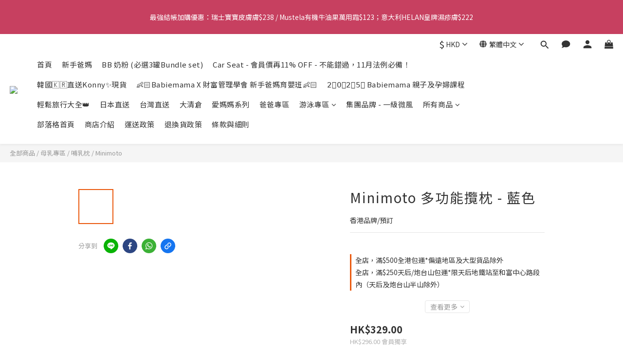

--- FILE ---
content_type: text/html; charset=utf-8
request_url: https://www.babiemama.com/products/minimoto-%E5%A4%9A%E5%8A%9F%E8%83%BD%E6%94%AC%E6%9E%95-%E8%97%8D%E8%89%B2
body_size: 107355
content:
<!DOCTYPE html>
<html lang="zh-hant"><head>  <!-- prefetch dns -->
<meta http-equiv="x-dns-prefetch-control" content="on">
<link rel="dns-prefetch" href="https://cdn.shoplineapp.com">
<link rel="preconnect" href="https://cdn.shoplineapp.com" crossorigin>
<link rel="dns-prefetch" href="https://shoplineimg.com">
<link rel="preconnect" href="https://shoplineimg.com">
<link rel="dns-prefetch" href="https://shoplineimg.com">
<link rel="preconnect" href="https://shoplineimg.com" title="image-service-origin">

  <link rel="preload" href="https://cdn.shoplineapp.com/s/javascripts/currencies.js" as="script">




      <link rel="preload" as="image" href="https://shoplineimg.com/62382b3a581da7005f7172f9/62a06194399a1f7a9c8c4118/800x.webp?source_format=jpg" media="(max-height: 950px)">

<!-- Wrap what we need here -->


<!-- SEO -->
  
    <title ng-non-bindable>Minimoto 多功能攬枕 - 藍色</title>

  <meta name="description" content="Minimoto 多功能攬枕 - 藍色">




<!-- Meta -->
  

    <meta property="og:title" content="Minimoto 多功能攬枕 - 藍色">

  <meta property="og:type" content="product"/>

    <meta property="og:url" content="https://www.babiemama.com/products/minimoto-多功能攬枕-藍色">
    <link rel="canonical" href="https://www.babiemama.com/products/minimoto-多功能攬枕-藍色">

  <meta property="og:description" content="Minimoto 多功能攬枕 - 藍色">

    <meta property="og:image" content="https://img.shoplineapp.com/media/image_clips/62a06194399a1f7a9c8c4118/original.jpg?1654677908">
    <meta name="thumbnail" content="https://img.shoplineapp.com/media/image_clips/62a06194399a1f7a9c8c4118/original.jpg?1654677908">

    <meta property="fb:app_id" content="981478459425633">



<!-- locale meta -->


  <meta name="viewport" content="width=device-width, initial-scale=1.0, viewport-fit=cover">
<meta name="mobile-web-app-capable" content="yes">
<meta name="format-detection" content="telephone=no" />
<meta name="google" value="notranslate">

<!-- Shop icon -->
  <link rel="shortcut icon" type="image/png" href="https://img.shoplineapp.com/media/image_clips/623834955ad37a002c847b92/original.jpg?1647850645">




<!--- Site Ownership Data -->
    <meta name="facebook-domain-verification" content="8pc474x4menojvut7kyp45ssyppftr">
<!--- Site Ownership Data End-->

<!-- Styles -->


        <link rel="stylesheet" media="all" href="https://cdn.shoplineapp.com/assets/lib/bootstrap-3.4.1-4ccbe929d8684c8cc83f72911d02f011655dbd6b146a879612fadcdfa86fa7c7.css" onload="" />

        <link rel="stylesheet" media="print" href="https://cdn.shoplineapp.com/assets/theme_vendor-6eb73ce39fd4a86f966b1ab21edecb479a1d22cae142252ad701407277a4d3be.css" onload="this.media='all'" />


        <link rel="stylesheet" media="print" href="https://cdn.shoplineapp.com/assets/shop-089f417f9fe436afeb211ddaa365a839a8ef409de0c5238f8b6e5d24d46cc769.css" onload="this.media=&quot;all&quot;" />

            <link rel="stylesheet" media="all" href="https://cdn.shoplineapp.com/assets/v2_themes/ultra_chic/page-product-detail-015b130e51f0ed36464eb1bc00f708ee54234f0f3dece7045cdd667a8c6dc8fb.css" onload="" />


    






  <link rel="stylesheet" media="all" href="https://cdn.shoplineapp.com/packs/css/intl_tel_input-0d9daf73.chunk.css" />








<script type="text/javascript">
  window.mainConfig = JSON.parse('{\"sessionId\":\"\",\"merchantId\":\"62382b3a581da7005f7172f9\",\"appCoreHost\":\"shoplineapp.com\",\"assetHost\":\"https://cdn.shoplineapp.com/packs/\",\"apiBaseUrl\":\"http://shoplineapp.com\",\"eventTrackApi\":\"https://events.shoplytics.com/api\",\"frontCommonsApi\":\"https://front-commons.shoplineapp.com/api\",\"appendToUrl\":\"\",\"env\":\"production\",\"merchantData\":{\"_id\":\"62382b3a581da7005f7172f9\",\"addon_limit_enabled\":true,\"base_country_code\":\"HK\",\"base_currency\":{\"id\":\"hkd\",\"iso_code\":\"HKD\",\"alternate_symbol\":\"HK$\",\"name\":\"Hong Kong Dollar\",\"symbol_first\":true,\"subunit_to_unit\":100},\"base_currency_code\":\"HKD\",\"beta_feature_keys\":[],\"brand_home_url\":\"https://www.babiemama.com\",\"checkout_setting\":{\"enable_membership_autocheck\":false,\"enable_subscription_autocheck\":false,\"enabled_abandoned_cart_notification\":true,\"enable_sc_fast_checkout\":false,\"rounding_setting\":{\"enabled\":false,\"rounding_mode\":\"round_half_even\",\"smallest_denomination\":10}},\"current_plan_key\":\"basket\",\"current_theme_key\":\"ultra_chic\",\"delivery_option_count\":11,\"enabled_stock_reminder\":false,\"handle\":\"babiemama\",\"identifier\":\"\",\"instagram_access_token\":\"\",\"instagram_id\":\"\",\"invoice_activation\":\"inactive\",\"is_image_service_enabled\":true,\"mobile_logo_media_url\":\"https://img.shoplineapp.com/media/image_clips/62383492ccf25a002310be63/original.jpg?1647850642\",\"name\":\"Babiemama Shop 寶貝媽媽親子專門店\",\"order_setting\":{\"invoice_activation\":\"inactive\",\"short_message_activation\":\"inactive\",\"default_out_of_stock_reminder\":false,\"auto_cancel_expired_orders\":true,\"auto_revert_credit\":true,\"enabled_order_auth_expiry\":true,\"enable_order_split_einvoice_reissue\":false,\"no_duplicate_uniform_invoice\":false,\"hourly_auto_invoice\":false,\"enabled_location_id\":false,\"enabled_sf_hidden_product_name\":false,\"customer_return_order\":{\"enabled\":false,\"available_return_days\":\"7\"},\"customer_cancel_order\":{\"enabled\":false,\"auto_revert_credit\":false},\"invoice\":{\"tax_id\":\"\"},\"facebook_messenging\":{\"status\":\"active\"},\"status_update_sms\":{\"status\":\"deactivated\"},\"private_info_handle\":{\"enabled\":false,\"custom_fields_enabled\":false}},\"payment_method_count\":16,\"product_setting\":{\"enabled_show_member_price\":true,\"enabled_product_review\":true,\"variation_display\":\"swatches\",\"price_range_enabled\":true,\"enabled_pos_product_customized_price\":true,\"enabled_pos_product_price_tier\":true,\"preorder_add_to_cart_button_display\":\"depend_on_stock\",\"enabled_pos_pinned_product\":false},\"promotion_setting\":{\"one_coupon_limit_enabled\":true,\"show_promotion_reminder\":true,\"multi_order_discount_strategy\":\"order_or_tier_promotion\",\"order_gift_threshold_mode\":\"after_price_discounts\",\"order_free_shipping_threshold_mode\":\"after_all_discounts\",\"category_item_gift_threshold_mode\":\"before_discounts\",\"category_item_free_shipping_threshold_mode\":\"before_discounts\"},\"rollout_keys\":[\"2FA_google_authenticator\",\"3_layer_category\",\"3_layer_navigation\",\"3_layer_variation\",\"711_CB_13countries\",\"711_CB_pickup_TH\",\"711_c2b_report_v2\",\"711_cross_delivery\",\"MC_WA_Template_Management\",\"MC_manual_order\",\"MO_Apply_Coupon_Code\",\"StaffCanBeDeleted_V1\",\"UTM_export\",\"UTM_register\",\"abandoned_cart_notification\",\"add_system_fontstyle\",\"add_to_cart_revamp\",\"addon_products_limit_10\",\"addon_products_limit_unlimited\",\"addon_quantity\",\"address_format_batch2\",\"address_format_jp\",\"address_format_my\",\"address_format_us\",\"address_format_vn\",\"admin_app_extension\",\"admin_custom_domain\",\"admin_image_service\",\"admin_manual_order\",\"admin_realtime\",\"admin_vietnam_dong\",\"admin_whitelist_ip\",\"adminapp_order_form\",\"adminapp_wa_contacts_list\",\"ads_system_new_tab\",\"adyen_my_sc\",\"affiliate_by_product\",\"affiliate_dashboard\",\"affiliate_kol_report_appstore\",\"alipay_hk_sc\",\"amazon_product_review\",\"android_pos_agent_clockin_n_out\",\"android_pos_purchase_order_partial_in_storage\",\"android_pos_round_adj\",\"android_pos_save_send_receipt\",\"android_pos_v2_force_upgrade_version_1-50-0_date_2025-08-30\",\"app_categories_filtering\",\"app_multiplan\",\"app_subscription_prorated_billing\",\"apply_multi_order_discount\",\"apps_store\",\"apps_store_blog\",\"apps_store_fb_comment\",\"apps_store_wishlist\",\"appstore_free_trial\",\"archive_order_data\",\"archive_order_ui\",\"assign_products_to_category\",\"auth_flow_revamp\",\"auto_credit\",\"auto_credit_notify\",\"auto_credit_percentage\",\"auto_credit_recurring\",\"auto_reply_comment\",\"auto_reply_fb\",\"auto_save_sf_plus_address\",\"auto_suspend_admin\",\"availability_buy_online_pickup_instore\",\"availability_preview_buy_online_pickup_instore\",\"back_in_stock_appstore\",\"back_in_stock_notify\",\"basket_comparising_link_CNY\",\"basket_comparising_link_HKD\",\"basket_comparising_link_TWD\",\"basket_invoice_field\",\"basket_pricing_page_cny\",\"basket_pricing_page_hkd\",\"basket_pricing_page_myr\",\"basket_pricing_page_sgd\",\"basket_pricing_page_thb\",\"basket_pricing_page_twd\",\"basket_pricing_page_usd\",\"basket_pricing_page_vnd\",\"basket_subscription_coupon\",\"basket_subscription_email\",\"bianco_setting\",\"bidding_select_product\",\"bing_ads\",\"birthday_format_v2\",\"block_gtm_for_lighthouse\",\"blog\",\"blog_app\",\"blog_revamp_admin\",\"blog_revamp_admin_category\",\"blog_revamp_doublewrite\",\"blog_revamp_related_products\",\"blog_revamp_shop_category\",\"blog_revamp_singleread\",\"breadcrumb\",\"broadcast_addfilter\",\"broadcast_advanced_filters\",\"broadcast_analytics\",\"broadcast_center\",\"broadcast_clone\",\"broadcast_email_html\",\"broadcast_facebook_template\",\"broadcast_line_template\",\"broadcast_preset_time\",\"broadcast_unsubscribe_email\",\"bulk_action_customer\",\"bulk_action_product\",\"bulk_import_multi_lang\",\"bulk_payment_delivery_setting\",\"bulk_printing_labels_711C2C\",\"bulk_update_dynamic_fields\",\"bulk_update_job\",\"bulk_update_new_fields\",\"bulk_update_product_download_with_filter\",\"bulk_update_tag\",\"bulk_update_tag_enhancement\",\"bundle_add_type\",\"bundle_group\",\"bundle_page\",\"bundle_pricing\",\"bundle_promotion_apply_enhancement\",\"bundle_stackable\",\"buy_at_amazon\",\"buy_button\",\"buy_now_button\",\"buyandget_promotion\",\"callback_service\",\"cancel_order_by_customer\",\"cancel_order_by_customer_v2\",\"cart_addon\",\"cart_addon_condition\",\"cart_addon_limit\",\"cart_use_product_service\",\"cart_uuid\",\"category_banner_multiple\",\"category_limit_unlimited\",\"category_sorting\",\"channel_amazon\",\"channel_fb\",\"channel_integration\",\"channel_line\",\"charge_shipping_fee_by_product_qty\",\"chat_widget\",\"chat_widget_facebook\",\"chat_widget_ig\",\"chat_widget_line\",\"chat_widget_livechat\",\"chat_widget_whatsapp\",\"chatbot_card_carousel\",\"chatbot_card_template\",\"chatbot_image_widget\",\"chatbot_keywords_matching\",\"chatbot_welcome_template\",\"checkout_membercheckbox_toggle\",\"checkout_setting\",\"cn_pricing_page_2019\",\"combine_orders_app\",\"comment_list_export\",\"component_h1_tag\",\"connect_new_facebookpage\",\"consolidated_billing\",\"cookie_consent\",\"country_code\",\"coupon_center_back_to_cart\",\"coupon_notification\",\"coupon_v2\",\"create_staff_revamp\",\"credit_campaign\",\"credit_condition_5_tier_ec\",\"credit_point_triggerpoint\",\"crm_email_custom\",\"crm_notify_preview\",\"crm_sms_custom\",\"crm_sms_notify\",\"cross_shop_tracker\",\"custom_css\",\"custom_home_delivery_tw\",\"custom_notify\",\"custom_order_export\",\"customer_advanced_filter\",\"customer_coupon\",\"customer_custom_field_limit_5\",\"customer_data_secure\",\"customer_edit\",\"customer_export_v2\",\"customer_group\",\"customer_group_analysis\",\"customer_group_broadcast\",\"customer_group_filter_p2\",\"customer_group_filter_p3\",\"customer_group_regenerate\",\"customer_group_sendcoupon\",\"customer_group_smartrfm_filter\",\"customer_import_50000_failure_report\",\"customer_import_v2\",\"customer_import_v3\",\"customer_list\",\"customer_new_report\",\"customer_referral\",\"customer_referral_notify\",\"customer_search_match\",\"customer_tag\",\"dashboard_v2\",\"dashboard_v2_revamp\",\"date_picker_v2\",\"deep_link_support_linepay\",\"deep_link_support_payme\",\"deep_search\",\"default_theme_ultrachic\",\"delivery_time\",\"delivery_time_with_quantity\",\"design_submenu\",\"dev_center_app_store\",\"disable_footer_brand\",\"disable_old_upgrade_reminder\",\"domain_applicable\",\"doris_bien_setting\",\"dusk_setting\",\"dynamic_shipping_rate_refactor\",\"ec_order_unlimit\",\"ecpay_expirydate\",\"ecpay_payment_gateway\",\"einvoice_bulk_update\",\"einvoice_edit\",\"einvoice_newlogic\",\"email_credit_expire_notify\",\"email_custom\",\"email_member_forget_password_notify\",\"email_member_register_notify\",\"email_order_notify\",\"email_verification\",\"enable_body_script\",\"enable_calculate_api_promotion_apply\",\"enable_calculate_api_promotion_filter\",\"enable_cart_api\",\"enable_cart_service\",\"enable_corejs_splitting\",\"enable_lazysizes_image_tag\",\"enable_new_css_bundle\",\"enable_order_status_callback_revamp_for_promotion\",\"enable_order_status_callback_revamp_for_storefront\",\"enable_promotion_usage_record\",\"enable_shopjs_splitting\",\"enhanced_catalog_feed\",\"exclude_product\",\"exclude_product_v2\",\"execute_shipment_permission\",\"export_inventory_report_v2\",\"express_cart\",\"express_checkout_pages\",\"extend_reminder\",\"facebook_ads\",\"facebook_dia\",\"facebook_line_promotion_notify\",\"facebook_login\",\"facebook_messenger_subscription\",\"facebook_notify\",\"facebook_pixel_manager\",\"fb_1on1_chat\",\"fb_broadcast\",\"fb_broadcast_sc\",\"fb_broadcast_sc_p2\",\"fb_comment_app\",\"fb_entrance_optimization\",\"fb_feed_unlimit\",\"fb_group\",\"fb_menu\",\"fb_messenger_onetime_notification\",\"fb_multi_category_feed\",\"fb_offline_conversions_api\",\"fb_pixel_matching\",\"fb_pixel_v2\",\"fb_post_management\",\"fb_product_set\",\"fb_quick_signup_link\",\"fb_shop_now_button\",\"fb_ssapi\",\"fb_sub_button\",\"fb_welcome_msg\",\"fbe_oe\",\"fbe_shop\",\"fbe_v2\",\"fbe_v2_edit\",\"fbig_shop_disabled\",\"feature_alttag_phase1\",\"feature_alttag_phase2\",\"flash_price_campaign\",\"fm_order_receipt\",\"fmt_c2c_newlabel\",\"fmt_revision\",\"footer_brand\",\"footer_builder\",\"footer_builder_new\",\"form_builder\",\"form_builder_access\",\"form_builder_user_management\",\"form_builder_v2_elements\",\"form_builder_v2_receiver\",\"form_builder_v2_report\",\"fps_rolling_key\",\"freeshipping_promotion_condition\",\"get_coupon\",\"get_promotions_by_cart\",\"gift_promotion_condition\",\"gift_shipping_promotion_discount_condition\",\"gifts_limit_10\",\"gifts_limit_unlimited\",\"gmv_revamp\",\"godaddy\",\"google_ads_api\",\"google_ads_manager\",\"google_analytics_4\",\"google_analytics_manager\",\"google_content_api\",\"google_dynamic_remarketing_tag\",\"google_enhanced_conversions\",\"google_preorder_feed\",\"google_product_category_3rdlayer\",\"google_recaptcha\",\"google_remarketing_manager\",\"google_signup_login\",\"google_tag_manager\",\"gp_tw_sc\",\"group_url_bind_post_live\",\"h2_tag_phase1\",\"hct_logistics_bills_report\",\"hidden_product\",\"hidden_product_p2\",\"hide_credit_point_record_balance\",\"hk_pricing_page_2019\",\"hkd_pricing_page_disabled_2020\",\"ig_browser_notify\",\"ig_live\",\"ig_login_entrance\",\"ig_new_api\",\"image_gallery\",\"image_gallery_p2\",\"image_host_by_region\",\"image_limit_100000\",\"image_limit_30000\",\"image_widget_mobile\",\"inbox_manual_order\",\"inbox_send_cartlink\",\"increase_variation_limit\",\"instagram_create_post\",\"instagram_post_sales\",\"instant_order_form\",\"integrated_label_711\",\"integrated_sfexpress\",\"integration_one\",\"inventory_change_reason\",\"inventory_search_v2\",\"job_api_products_export\",\"job_api_user_export\",\"job_product_import\",\"jquery_v3\",\"kingsman_v2_setting\",\"line_1on1_chat\",\"line_abandon_notification\",\"line_ads_tag\",\"line_broadcast\",\"line_in_chat_shopping\",\"line_login\",\"line_login_mobile\",\"line_shopping_new_fields\",\"line_signup\",\"live_after_keyword\",\"live_ai_tag_comments\",\"live_announce_bids\",\"live_announce_buyer\",\"live_bidding\",\"live_broadcast_v2\",\"live_bulk_checkoutlink\",\"live_bulk_edit\",\"live_checkout_notification\",\"live_checkout_notification_all\",\"live_checkout_notification_message\",\"live_comment_discount\",\"live_comment_robot\",\"live_create_product_v2\",\"live_crosspost\",\"live_dashboard_product\",\"live_event_discount\",\"live_exclusive_price\",\"live_fb_group\",\"live_fhd_video\",\"live_general_settings\",\"live_group_event\",\"live_host_panel\",\"live_ig_messenger_broadcast\",\"live_ig_product_recommend\",\"live_im_switch\",\"live_keyword_switch\",\"live_line_broadcast\",\"live_line_multidisplay\",\"live_luckydraw_enhancement\",\"live_messenger_broadcast\",\"live_order_block\",\"live_print_advanced\",\"live_product_recommend\",\"live_shopline_announcement\",\"live_shopline_beauty_filter\",\"live_shopline_keyword\",\"live_shopline_product_card\",\"live_shopline_view\",\"live_shopline_view_marquee\",\"live_show_storefront_facebook\",\"live_show_storefront_shopline\",\"live_stream_settings\",\"lock_cart_sc_product\",\"logistic_bill_v2_711_b2c\",\"logistic_bill_v2_711_c2c\",\"logo_favicon\",\"luckydraw_products\",\"luckydraw_qualification\",\"manual_activation\",\"manual_order\",\"manual_order_7-11\",\"manual_order_ec_to_sc\",\"manually_bind_post\",\"marketing_affiliate\",\"marketing_affiliate_p2\",\"mc-history-instant\",\"mc_711crossborder\",\"mc_ad_tag\",\"mc_assign_message\",\"mc_auto_bind_member\",\"mc_autoreply_cotent\",\"mc_autoreply_question\",\"mc_autoreply_trigger\",\"mc_broadcast\",\"mc_broadcast_v2\",\"mc_bulk_read\",\"mc_chatbot_template\",\"mc_delete_message\",\"mc_edit_cart\",\"mc_history_instant\",\"mc_history_post\",\"mc_im\",\"mc_inbox_autoreply\",\"mc_input_status\",\"mc_instant_notifications\",\"mc_invoicetitle_optional\",\"mc_keyword_autotagging\",\"mc_line_broadcast\",\"mc_line_broadcast_all_friends\",\"mc_line_cart\",\"mc_logistics_hct\",\"mc_logistics_tcat\",\"mc_manage_blacklist\",\"mc_mark_todo\",\"mc_new_menu\",\"mc_phone_tag\",\"mc_reminder_unpaid\",\"mc_reply_pic\",\"mc_setting_message\",\"mc_setting_orderform\",\"mc_shop_message_refactor\",\"mc_sort_waitingtime\",\"mc_sort_waitingtime_new\",\"mc_tw_invoice\",\"media_gcp_upload\",\"member_center_profile_revamp\",\"member_import_notify\",\"member_info_reward\",\"member_info_reward_subscription\",\"member_password_setup_notify\",\"member_points\",\"member_points_notify\",\"member_price\",\"membership_tier_double_write\",\"membership_tier_notify\",\"membership_tiers\",\"memebr_center_point_credit_revamp\",\"menu_limit_100\",\"menu_limit_unlimited\",\"merchant_bills_banktransfer\",\"message_center_v3\",\"message_revamp\",\"mo_remove_discount\",\"mobile_and_email_signup\",\"mobile_signup_p2\",\"modularize_address_format\",\"molpay_credit_card\",\"multi_lang\",\"multicurrency\",\"my_pricing_page_2019\",\"myapp_reauth_alert\",\"myr_pricing_page_disabled_2020\",\"new_app_subscription\",\"new_layout_for_mobile_and_pc\",\"new_onboarding_flow\",\"new_return_management\",\"new_settings_apply_all_promotion\",\"new_signup_flow\",\"new_sinopac_3d\",\"notification_custom_sending_time\",\"npb_theme_philia\",\"npb_widget_font_size_color\",\"ob_revamp\",\"ob_sgstripe\",\"ob_twecpay\",\"oceanpay\",\"old_fbe_removal\",\"onboarding_basketplan\",\"onboarding_handle\",\"one_new_filter\",\"one_page_store\",\"one_page_store_1000\",\"one_page_store_checkout\",\"one_page_store_clone\",\"one_page_store_product_set\",\"oneship_installable\",\"online_credit_redemption_toggle\",\"online_store_design\",\"online_store_design_setup_guide_basketplan\",\"order_add_to_cart\",\"order_archive_calculation_revamp_crm_amount\",\"order_archive_calculation_revamp_crm_member\",\"order_archive_product_testing\",\"order_archive_testing\",\"order_archive_testing_crm\",\"order_archive_testing_order_details\",\"order_archive_testing_return_order\",\"order_confirmation_slip_upload\",\"order_custom_field_limit_5\",\"order_custom_notify\",\"order_discount_stackable\",\"order_export_366day\",\"order_export_v2\",\"order_filter_shipped_date\",\"order_message_broadcast\",\"order_new_source\",\"order_promotion_split\",\"order_search_custom_field\",\"order_search_sku\",\"order_select_across_pages\",\"order_sms_notify\",\"order_split\",\"order_status_non_automation\",\"order_status_tag_color\",\"order_tag\",\"orderemail_new_logic\",\"other_custom_notify\",\"out_of_stock_order\",\"page_builder_revamp\",\"page_builder_revamp_theme_setting\",\"page_builder_revamp_theme_setting_initialized\",\"page_builder_section_cache_enabled\",\"page_builder_widget_accordion\",\"page_builder_widget_blog\",\"page_builder_widget_category\",\"page_builder_widget_collage\",\"page_builder_widget_countdown\",\"page_builder_widget_custom_liquid\",\"page_builder_widget_instagram\",\"page_builder_widget_product_text\",\"page_builder_widget_subscription\",\"page_builder_widget_video\",\"page_limit_unlimited\",\"page_view_cache\",\"pakpobox\",\"partial_free_shipping\",\"payme\",\"payment_condition\",\"payment_fee_config\",\"payment_image\",\"payment_octopus\",\"payment_slip_notify\",\"paypal_upgrade\",\"pdp_image_lightbox\",\"pdp_image_lightbox_icon\",\"pending_subscription\",\"philia_setting\",\"pickup_remember_store\",\"plp_label_wording\",\"plp_product_seourl\",\"plp_variation_selector\",\"plp_wishlist\",\"point_campaign\",\"point_redeem_to_cash\",\"pos_only_product_settings\",\"pos_retail_store_price\",\"pos_setup_guide_basketplan\",\"post_cancel_connect\",\"post_commerce_stack_comment\",\"post_fanpage_luckydraw\",\"post_fb_group\",\"post_general_setting\",\"post_lock_pd\",\"post_sales_dashboard\",\"postsale_auto_reply\",\"postsale_create_post\",\"postsale_ig_auto_reply\",\"postsales_connect_multiple_posts\",\"preorder_limit\",\"preset_publish\",\"product_available_time\",\"product_cost_permission\",\"product_feed_info\",\"product_feed_manager_availability\",\"product_feed_revamp\",\"product_index_v2\",\"product_info\",\"product_limit_1000\",\"product_limit_unlimited\",\"product_log_v2\",\"product_page_limit_10\",\"product_quantity_update\",\"product_recommendation_abtesting\",\"product_revamp_doublewrite\",\"product_revamp_singleread\",\"product_review_import\",\"product_review_import_installable\",\"product_review_plp\",\"product_review_reward\",\"product_search\",\"product_set_revamp\",\"product_set_v2_enhancement\",\"product_stock\",\"product_summary\",\"promotion_blacklist\",\"promotion_filter_by_date\",\"promotion_first_purchase\",\"promotion_hour\",\"promotion_limit_10\",\"promotion_limit_unlimited\",\"promotion_minitem\",\"promotion_page\",\"promotion_page_reminder\",\"promotion_page_seo_button\",\"promotion_record_archive_test\",\"promotion_reminder\",\"promotion_revamp_phase1-1\",\"purchase_limit_campaign\",\"quick_answer\",\"recaptcha_reset_pw\",\"redirect_301_settings\",\"rejected_bill_reminder\",\"remove_fblike_sc\",\"repay_cookie\",\"replace_janus_interface\",\"replace_lms_old_oa_interface\",\"reports\",\"revert_credit\",\"revert_credit_p2\",\"revert_credit_status\",\"sales_dashboard\",\"sangria_setting\",\"sc_advanced_keyword\",\"sc_alipay_standard\",\"sc_atm\",\"sc_auto_bind_member\",\"sc_autodetect_address\",\"sc_autodetect_paymentslip\",\"sc_autoreply_icebreaker\",\"sc_broadcast_permissions\",\"sc_clearcart\",\"sc_clearcart_all\",\"sc_comment_label\",\"sc_comment_list\",\"sc_conversations_statistics_sunset\",\"sc_download_adminapp\",\"sc_facebook_broadcast\",\"sc_facebook_live\",\"sc_fb_ig_subscription\",\"sc_group_pm_commentid\",\"sc_group_webhook\",\"sc_intercom\",\"sc_keywords\",\"sc_list_search\",\"sc_lock_inventory\",\"sc_manual_order\",\"sc_mc_settings\",\"sc_mo_711emap\",\"sc_order_unlimit\",\"sc_outstock_msg\",\"sc_overall_statistics\",\"sc_overall_statistics_api_v3\",\"sc_overall_statistics_v2\",\"sc_pickup\",\"sc_post_feature\",\"sc_product_set\",\"sc_product_variation\",\"sc_sidebar\",\"sc_slp_subscription_promotion\",\"sc_standard\",\"sc_store_pickup\",\"sc_wa_contacts_list\",\"sc_wa_message_report\",\"sc_wa_permissions\",\"scheduled_home_page\",\"search_function_image_gallery\",\"security_center\",\"select_all_customer\",\"select_all_inventory\",\"send_coupon_notification\",\"session_expiration_period\",\"setup_guide_basketplan\",\"sfexpress_centre\",\"sfexpress_eflocker\",\"sfexpress_service\",\"sfexpress_store\",\"sg_onboarding_currency\",\"share_cart_link\",\"shop_builder_plp\",\"shop_category_filter\",\"shop_category_filter_bulk_action\",\"shop_product_search_rate_limit\",\"shop_related_recaptcha\",\"shop_template_advanced_setting\",\"shopline_captcha\",\"shopline_email_captcha\",\"shopline_product_reviews\",\"shoplytics_api_ordersales_v4\",\"shoplytics_api_psa_wide_table\",\"shoplytics_benchmark\",\"shoplytics_broadcast_api_v3\",\"shoplytics_channel_store_permission\",\"shoplytics_credit_analysis\",\"shoplytics_customer_refactor_api_v3\",\"shoplytics_date_picker_v2\",\"shoplytics_event_realtime_refactor_api_v3\",\"shoplytics_events_api_v3\",\"shoplytics_export_flex\",\"shoplytics_homepage_v2\",\"shoplytics_invoices_api_v3\",\"shoplytics_lite\",\"shoplytics_membership_tier_growth\",\"shoplytics_orders_api_v3\",\"shoplytics_ordersales_v3\",\"shoplytics_payments_api_v3\",\"shoplytics_pro\",\"shoplytics_product_revamp_api_v3\",\"shoplytics_promotions_api_v3\",\"shoplytics_psa_multi_stores_export\",\"shoplytics_psa_sub_categories\",\"shoplytics_rfim_enhancement_v3\",\"shoplytics_session_metrics\",\"shoplytics_staff_api_v3\",\"shoplytics_to_hd\",\"shopping_session_enabled\",\"signin_register_revamp\",\"skya_setting\",\"sl_admin_inventory_count\",\"sl_admin_inventory_transfer\",\"sl_admin_purchase_order\",\"sl_admin_supplier\",\"sl_logistics_bulk_action\",\"sl_logistics_fmt_freeze\",\"sl_logistics_modularize\",\"sl_payment_alipay\",\"sl_payment_cc\",\"sl_payment_standard_v2\",\"sl_payment_type_check\",\"sl_payments_apple_pay\",\"sl_payments_cc_promo\",\"sl_payments_my_cc\",\"sl_payments_my_fpx\",\"sl_payments_sg_cc\",\"sl_pos\",\"sl_pos_SHOPLINE_Payments\",\"sl_pos_admin\",\"sl_pos_admin_cancel_order\",\"sl_pos_admin_delete_order\",\"sl_pos_admin_inventory_transfer\",\"sl_pos_admin_order_archive_testing\",\"sl_pos_admin_purchase_order\",\"sl_pos_admin_register_shift\",\"sl_pos_admin_staff\",\"sl_pos_agent_by_channel\",\"sl_pos_agent_clockin_n_out\",\"sl_pos_agent_performance\",\"sl_pos_android_A4_printer\",\"sl_pos_android_check_cart_items_with_local_db\",\"sl_pos_android_order_reduction\",\"sl_pos_android_receipt_enhancement\",\"sl_pos_android_receipt_info_enhancement\",\"sl_pos_app_order_archive_testing\",\"sl_pos_app_transaction_filter_enhance\",\"sl_pos_apps_store\",\"sl_pos_bugfender_log_reduction\",\"sl_pos_bulk_import_purchase_order\",\"sl_pos_bulk_import_update_enhancement\",\"sl_pos_check_duplicate_create_order\",\"sl_pos_claim_coupon\",\"sl_pos_convert_order_to_cart_by_snapshot\",\"sl_pos_credit_redeem\",\"sl_pos_customerID_duplicate_check\",\"sl_pos_customer_info_enhancement\",\"sl_pos_customized_price\",\"sl_pos_disable_touchid_unlock\",\"sl_pos_discount\",\"sl_pos_einvoice_refactor\",\"sl_pos_ewallet_alipay\",\"sl_pos_feature_permission\",\"sl_pos_force_upgrade_1-109-0\",\"sl_pos_force_upgrade_1-110-1\",\"sl_pos_free_gifts_promotion\",\"sl_pos_from_Swift_to_OC\",\"sl_pos_iOS_A4_printer\",\"sl_pos_iOS_app_transaction_filter_enhance\",\"sl_pos_iOS_cashier_revamp_cart\",\"sl_pos_iOS_cashier_revamp_product_list\",\"sl_pos_iPadOS_version_upgrade_remind_16_0_0\",\"sl_pos_initiate_couchbase\",\"sl_pos_inventory_count\",\"sl_pos_inventory_count_difference_reason\",\"sl_pos_inventory_count_for_selected_products\",\"sl_pos_inventory_feature_module\",\"sl_pos_inventory_transfer_insert_enhancement\",\"sl_pos_inventory_transfer_request\",\"sl_pos_invoice_product_name_filter\",\"sl_pos_invoice_swiftUI_revamp\",\"sl_pos_invoice_toast_show\",\"sl_pos_ios_receipt_info_enhancement\",\"sl_pos_ios_small_label_enhancement\",\"sl_pos_ios_version_upgrade_remind\",\"sl_pos_itc\",\"sl_pos_logo_terms_and_condition\",\"sl_pos_member_points\",\"sl_pos_member_price\",\"sl_pos_multiple_payments\",\"sl_pos_new_report_customer_analysis\",\"sl_pos_new_report_daily_payment_methods\",\"sl_pos_new_report_overview\",\"sl_pos_new_report_product_preorder\",\"sl_pos_new_report_transaction_detail\",\"sl_pos_no_minimum_age\",\"sl_pos_order_reduction\",\"sl_pos_order_refactor_admin\",\"sl_pos_order_upload_using_pos_service\",\"sl_pos_partial_return\",\"sl_pos_password_setting_refactor\",\"sl_pos_payment\",\"sl_pos_payment_method_picture\",\"sl_pos_payment_method_prioritized_and_hidden\",\"sl_pos_payoff_preorder\",\"sl_pos_pin_products\",\"sl_pos_product_add_to_cart_refactor\",\"sl_pos_product_set\",\"sl_pos_product_variation_ui\",\"sl_pos_promotion\",\"sl_pos_purchase_order_onlinestore\",\"sl_pos_purchase_order_partial_in_storage\",\"sl_pos_receipt_enhancement\",\"sl_pos_receipt_information\",\"sl_pos_receipt_preorder_return_enhancement\",\"sl_pos_receipt_swiftUI_revamp\",\"sl_pos_register_shift\",\"sl_pos_report_shoplytics_psi\",\"sl_pos_revert_credit\",\"sl_pos_round_adj\",\"sl_pos_save_send_receipt\",\"sl_pos_show_coupon\",\"sl_pos_stock_refactor\",\"sl_pos_supplier_refactor\",\"sl_pos_terminal\",\"sl_pos_terminal_settlement\",\"sl_pos_toast_revamp\",\"sl_pos_transaction_conflict\",\"sl_pos_transaction_view_admin\",\"sl_pos_transfer_onlinestore\",\"sl_pos_user_permission\",\"sl_pos_variation_setting_refactor\",\"sl_purchase_order_search_create_enhancement\",\"slp_bank_promotion\",\"slp_product_subscription\",\"slp_remember_credit_card\",\"slp_swap\",\"smart_omo_appstore\",\"smart_product_recommendation\",\"smart_product_recommendation_regular\",\"smart_recommended_related_products\",\"sms_broadcast\",\"sms_custom\",\"sms_with_shop_name\",\"social_channel_revamp\",\"social_channel_user\",\"social_name_in_order\",\"sso_lang_th\",\"sso_lang_vi\",\"staff_elasticsearch\",\"staff_limit_5\",\"staff_limit_unlimited\",\"staff_service_migration\",\"static_resource_host_by_region\",\"stop_slp_approvedemail\",\"store_pick_up\",\"storefront_app_extension\",\"storefront_return\",\"stripe_3d_secure\",\"stripe_3ds_cny\",\"stripe_3ds_hkd\",\"stripe_3ds_myr\",\"stripe_3ds_sgd\",\"stripe_3ds_thb\",\"stripe_3ds_usd\",\"stripe_3ds_vnd\",\"stripe_google_pay\",\"stripe_payment_intents\",\"stripe_radar\",\"stripe_subscription_my_account\",\"structured_data\",\"studio_livestream\",\"sub_sgstripe\",\"subscription_config_edit\",\"subscription_config_edit_delivery_payment\",\"subscription_currency\",\"tappay_3D_secure\",\"tappay_sdk_v2_3_2\",\"tappay_sdk_v3\",\"tax_inclusive_setting\",\"taxes_settings\",\"tcat_711pickup_sl_logisitics\",\"tcat_logistics_bills_report\",\"tcat_newlabel\",\"th_pricing_page_2020\",\"thb_pricing_page_disabled_2020\",\"theme_bianco\",\"theme_doris_bien\",\"theme_kingsman_v2\",\"theme_level_3\",\"theme_sangria\",\"theme_ultrachic\",\"tier_birthday_credit\",\"tier_member_points\",\"tier_member_price\",\"tier_reward_app_availability\",\"tier_reward_app_p2\",\"tier_reward_credit\",\"tnc-checkbox\",\"toggle_mobile_category\",\"tw_app_shopback_cashback\",\"tw_fm_sms\",\"tw_pricing_page_2019\",\"tw_stripe_subscription\",\"twd_pricing_page_disabled_2020\",\"uc_integration\",\"uc_v2_endpoints\",\"ultra_setting\",\"unified_admin\",\"use_ngram_for_order_search\",\"user_center_social_channel\",\"user_credits\",\"variant_image_selector\",\"variant_saleprice_cost_weight\",\"variation_label_swatches\",\"varm_setting\",\"vn_pricing_page_2020\",\"vnd_pricing_page_disabled_2020\",\"wa_broadcast_customer_group\",\"wa_system_template\",\"wa_template_custom_content\",\"whatsapp_accept_marketing\",\"whatsapp_catalog\",\"whatsapp_extension\",\"whatsapp_order_form\",\"whatsapp_orderstatus_toggle\",\"wishlist_app\",\"yahoo_dot\",\"youtube_live_shopping\",\"zotabox_installable\"],\"shop_default_home_url\":\"https://babiemama.shoplineapp.com\",\"shop_status\":\"open\",\"show_sold_out\":true,\"sl_payment_merchant_id\":\"1730749971780737024\",\"supported_languages\":[\"en\",\"zh-hant\"],\"tags\":[\"maternal\"],\"time_zone\":\"Asia/Hong_Kong\",\"updated_at\":\"2025-12-06T12:32:30.306Z\",\"user_setting\":{\"_id\":\"62382b3a31878a0023631fd8\",\"created_at\":\"2022-03-21T07:37:30.471Z\",\"data\":{\"general_fields\":[{\"type\":\"gender\",\"options\":{\"order\":{\"include\":\"false\",\"required\":\"false\"},\"signup\":{\"include\":\"true\",\"required\":\"true\"},\"profile\":{\"include\":\"true\",\"required\":\"true\"}}},{\"type\":\"birthday\",\"options\":{\"order\":{\"include\":\"false\",\"required\":\"false\"},\"signup\":{\"include\":\"true\",\"required\":\"false\"},\"profile\":{\"include\":\"true\",\"required\":\"true\"}}}],\"minimum_age_limit\":\"13\",\"custom_fields\":[{\"type\":\"text\",\"name_translations\":{\"zh-hant\":\"送貨地址\",\"en\":\"送貨地址\"},\"hint_translations\":{\"zh-hant\":\"送貨地址\",\"en\":\"送貨地址\"},\"options\":{\"order\":{\"include\":\"true\",\"required\":\"false\"},\"signup\":{\"include\":\"true\",\"required\":\"false\"},\"profile\":{\"include\":\"true\",\"required\":\"false\"}},\"field_id\":\"62385aeaa500f100209007da\"},{\"type\":\"text\",\"name_translations\":{\"zh-hant\":\"BB出生日期/預產期\",\"en\":\"BB出生日期/預產期\"},\"hint_translations\":{\"zh-hant\":\"BB出生日期/預產期\",\"en\":\"BB出生日期/預產期\"},\"options\":{\"order\":{\"include\":\"false\",\"required\":\"false\"},\"signup\":{\"include\":\"true\",\"required\":\"false\"},\"profile\":{\"include\":\"true\",\"required\":\"false\"}},\"field_id\":\"62385aeaa500f100209007db\"}],\"facebook_login\":{\"status\":\"active\",\"app_id\":\"981478459425633\"},\"enable_facebook_comment\":{\"status\":\"active\"},\"facebook_comment\":\"\",\"line_login\":\"\",\"recaptcha_signup\":{\"status\":\"false\",\"site_key\":\"\"},\"email_verification\":{\"status\":\"true\"},\"login_with_verification\":{\"status\":\"false\"},\"upgrade_reminder\":\"\",\"enable_member_point\":true,\"member_account_setup\":{\"sms\":{\"status\":\"active\"},\"email\":{\"status\":\"inactive\"},\"line_mes_api\":{\"status\":\"inactive\"}},\"enable_user_credit\":true,\"signup_method\":\"email_and_mobile\",\"sms_verification\":{\"status\":\"true\",\"supported_countries\":[\"*\"]},\"member_info_reward\":{\"enabled\":false,\"coupons\":{\"enabled\":false}},\"user_credit_expired\":{\"sms\":{\"status\":\"active\"},\"email\":{\"status\":\"active\"},\"line_mes_api\":{\"status\":\"inactive\"}},\"earn_point\":{\"sms\":{\"status\":\"active\"},\"email\":{\"status\":\"inactive\"},\"line_mes_api\":{\"status\":\"inactive\"}},\"abandoned_cart_reminder\":{\"sms\":{\"status\":\"active\"},\"email\":{\"status\":\"active\"},\"line_mes_api\":{\"status\":\"inactive\"}},\"user_register\":{\"sms\":{\"status\":\"active\"},\"email\":{\"status\":\"inactive\"},\"line_mes_api\":{\"status\":\"inactive\"}},\"send_birthday_credit_period\":\"monthly\"},\"item_type\":\"\",\"key\":\"users\",\"name\":null,\"owner_id\":\"62382b3a581da7005f7172f9\",\"owner_type\":\"Merchant\",\"publish_status\":\"published\",\"status\":\"active\",\"updated_at\":\"2025-11-10T14:16:49.010Z\",\"value\":null}},\"localeData\":{\"loadedLanguage\":{\"name\":\"繁體中文\",\"code\":\"zh-hant\"},\"supportedLocales\":[{\"name\":\"English\",\"code\":\"en\"},{\"name\":\"繁體中文\",\"code\":\"zh-hant\"}]},\"currentUser\":null,\"themeSettings\":{\"background\":\"ultra_chic_light\",\"primary-color\":\"ea5a10\",\"background_pattern\":\"boxed.fish\",\"mobile_categories_removed\":false,\"categories_collapsed\":true,\"mobile_categories_collapsed\":true,\"image_fill\":false,\"hide_language_selector\":false,\"is_multicurrency_enabled\":true,\"show_promotions_on_product\":true,\"enabled_quick_cart\":true,\"plp_wishlist\":true,\"buy_now_button\":{\"enabled\":true,\"color\":\"fb7813\"},\"opens_in_new_tab\":true,\"category_page\":\"72\",\"plp_variation_selector\":{\"enabled\":false,\"show_variation\":1},\"goto_top\":true,\"enabled_sort_by_sold\":false,\"page_background\":\"FFFFFF\",\"page_text\":\"333333\",\"page_text_link\":\"3493fb\",\"announcement_background\":\"C74060\",\"announcement_text\":\"FFFFFF\",\"header_background\":\"ffffff\",\"header_text\":\"333333\",\"header_icon\":\"333333\",\"primary_background\":\"ea5a10\",\"primary_text\":\"FFFFFF\",\"buy_now_background\":\"fb7813\",\"buy_now_text\":\"FFFFFF\",\"footer_background\":\"FFFFFF\",\"footer_text\":\"333333\",\"footer_icon\":\"333333\",\"copyright_background\":\"F7F7F7\",\"copyright_text\":\"999999\",\"font_title\":\"Noto Sans\",\"font_size_title\":\"1\",\"font_paragraph\":\"Noto Sans\",\"font_size_paragraph\":\"1\",\"variation_image_selector_enabled\":false,\"variation_image_selector_variation\":1,\"hide_share_buttons\":false,\"enable_gdpr_cookies_banner\":false,\"updated_with_new_page_builder\":true,\"messages_enabled\":true,\"hide_languages\":\"\"},\"isMultiCurrencyEnabled\":true,\"features\":{\"plans\":{\"free\":{\"member_price\":false,\"cart_addon\":false,\"google_analytics_ecommerce\":false,\"membership\":false,\"shopline_logo\":true,\"user_credit\":{\"manaul\":false,\"auto\":false},\"variant_image_selector\":false},\"standard\":{\"member_price\":false,\"cart_addon\":false,\"google_analytics_ecommerce\":false,\"membership\":false,\"shopline_logo\":true,\"user_credit\":{\"manaul\":false,\"auto\":false},\"variant_image_selector\":false},\"starter\":{\"member_price\":false,\"cart_addon\":false,\"google_analytics_ecommerce\":false,\"membership\":false,\"shopline_logo\":true,\"user_credit\":{\"manaul\":false,\"auto\":false},\"variant_image_selector\":false},\"pro\":{\"member_price\":false,\"cart_addon\":false,\"google_analytics_ecommerce\":false,\"membership\":false,\"shopline_logo\":false,\"user_credit\":{\"manaul\":false,\"auto\":false},\"variant_image_selector\":false},\"business\":{\"member_price\":false,\"cart_addon\":false,\"google_analytics_ecommerce\":true,\"membership\":true,\"shopline_logo\":false,\"user_credit\":{\"manaul\":false,\"auto\":false},\"facebook_comments_plugin\":true,\"variant_image_selector\":false},\"basic\":{\"member_price\":false,\"cart_addon\":false,\"google_analytics_ecommerce\":false,\"membership\":false,\"shopline_logo\":false,\"user_credit\":{\"manaul\":false,\"auto\":false},\"variant_image_selector\":false},\"basic2018\":{\"member_price\":false,\"cart_addon\":false,\"google_analytics_ecommerce\":false,\"membership\":false,\"shopline_logo\":true,\"user_credit\":{\"manaul\":false,\"auto\":false},\"variant_image_selector\":false},\"sc\":{\"member_price\":false,\"cart_addon\":false,\"google_analytics_ecommerce\":true,\"membership\":false,\"shopline_logo\":true,\"user_credit\":{\"manaul\":false,\"auto\":false},\"facebook_comments_plugin\":true,\"facebook_chat_plugin\":true,\"variant_image_selector\":false},\"advanced\":{\"member_price\":false,\"cart_addon\":false,\"google_analytics_ecommerce\":true,\"membership\":false,\"shopline_logo\":false,\"user_credit\":{\"manaul\":false,\"auto\":false},\"facebook_comments_plugin\":true,\"facebook_chat_plugin\":true,\"variant_image_selector\":false},\"premium\":{\"member_price\":true,\"cart_addon\":true,\"google_analytics_ecommerce\":true,\"membership\":true,\"shopline_logo\":false,\"user_credit\":{\"manaul\":true,\"auto\":true},\"google_dynamic_remarketing\":true,\"facebook_comments_plugin\":true,\"facebook_chat_plugin\":true,\"wish_list\":true,\"facebook_messenger_subscription\":true,\"product_feed\":true,\"express_checkout\":true,\"variant_image_selector\":true},\"enterprise\":{\"member_price\":true,\"cart_addon\":true,\"google_analytics_ecommerce\":true,\"membership\":true,\"shopline_logo\":false,\"user_credit\":{\"manaul\":true,\"auto\":true},\"google_dynamic_remarketing\":true,\"facebook_comments_plugin\":true,\"facebook_chat_plugin\":true,\"wish_list\":true,\"facebook_messenger_subscription\":true,\"product_feed\":true,\"express_checkout\":true,\"variant_image_selector\":true},\"crossborder\":{\"member_price\":true,\"cart_addon\":true,\"google_analytics_ecommerce\":true,\"membership\":true,\"shopline_logo\":false,\"user_credit\":{\"manaul\":true,\"auto\":true},\"google_dynamic_remarketing\":true,\"facebook_comments_plugin\":true,\"facebook_chat_plugin\":true,\"wish_list\":true,\"facebook_messenger_subscription\":true,\"product_feed\":true,\"express_checkout\":true,\"variant_image_selector\":true},\"o2o\":{\"member_price\":true,\"cart_addon\":true,\"google_analytics_ecommerce\":true,\"membership\":true,\"shopline_logo\":false,\"user_credit\":{\"manaul\":true,\"auto\":true},\"google_dynamic_remarketing\":true,\"facebook_comments_plugin\":true,\"facebook_chat_plugin\":true,\"wish_list\":true,\"facebook_messenger_subscription\":true,\"product_feed\":true,\"express_checkout\":true,\"subscription_product\":true,\"variant_image_selector\":true}}},\"requestCountry\":\"US\",\"trackerEventData\":{\"Product ID\":\"62a061c8545083002a831726\"},\"isRecaptchaEnabled\":false,\"isRecaptchaEnterprise\":true,\"recaptchaEnterpriseSiteKey\":\"6LeMcv0hAAAAADjAJkgZLpvEiuc6migO0KyLEadr\",\"recaptchaEnterpriseCheckboxSiteKey\":\"6LfQVEEoAAAAAAzllcvUxDYhfywH7-aY52nsJ2cK\",\"recaptchaSiteKey\":\"6LeMcv0hAAAAADjAJkgZLpvEiuc6migO0KyLEadr\",\"currencyData\":{\"supportedCurrencies\":[{\"name\":\"$ HKD\",\"symbol\":\"$\",\"iso_code\":\"hkd\"},{\"name\":\"P MOP\",\"symbol\":\"P\",\"iso_code\":\"mop\"},{\"name\":\"¥ CNY\",\"symbol\":\"¥\",\"iso_code\":\"cny\"},{\"name\":\"$ TWD\",\"symbol\":\"$\",\"iso_code\":\"twd\"},{\"name\":\"$ USD\",\"symbol\":\"$\",\"iso_code\":\"usd\"},{\"name\":\"$ SGD\",\"symbol\":\"$\",\"iso_code\":\"sgd\"},{\"name\":\"€ EUR\",\"symbol\":\"€\",\"iso_code\":\"eur\"},{\"name\":\"$ AUD\",\"symbol\":\"$\",\"iso_code\":\"aud\"},{\"name\":\"£ GBP\",\"symbol\":\"£\",\"iso_code\":\"gbp\"},{\"name\":\"₱ PHP\",\"symbol\":\"₱\",\"iso_code\":\"php\"},{\"name\":\"RM MYR\",\"symbol\":\"RM\",\"iso_code\":\"myr\"},{\"name\":\"฿ THB\",\"symbol\":\"฿\",\"iso_code\":\"thb\"},{\"name\":\"د.إ AED\",\"symbol\":\"د.إ\",\"iso_code\":\"aed\"},{\"name\":\"¥ JPY\",\"symbol\":\"¥\",\"iso_code\":\"jpy\"},{\"name\":\"$ BND\",\"symbol\":\"$\",\"iso_code\":\"bnd\"},{\"name\":\"₩ KRW\",\"symbol\":\"₩\",\"iso_code\":\"krw\"},{\"name\":\"Rp IDR\",\"symbol\":\"Rp\",\"iso_code\":\"idr\"},{\"name\":\"₫ VND\",\"symbol\":\"₫\",\"iso_code\":\"vnd\"},{\"name\":\"$ CAD\",\"symbol\":\"$\",\"iso_code\":\"cad\"}],\"requestCountryCurrencyCode\":\"HKD\"},\"previousUrl\":\"\",\"checkoutLandingPath\":\"/cart\",\"webpSupported\":true,\"pageType\":\"products-show\",\"paypalCnClientId\":\"AYVtr8kMzEyRCw725vQM_-hheFyo1FuWeaup4KPSvU1gg44L-NG5e2PNcwGnMo2MLCzGRg4eVHJhuqBP\",\"efoxPayVersion\":\"1.0.60\",\"universalPaymentSDKUrl\":\"https://cdn.myshopline.com\",\"shoplinePaymentCashierSDKUrl\":\"https://cdn.myshopline.com/pay/paymentElement/1.7.1/index.js\",\"shoplinePaymentV2Env\":\"prod\",\"shoplinePaymentGatewayEnv\":\"prod\",\"currentPath\":\"/products/minimoto-%E5%A4%9A%E5%8A%9F%E8%83%BD%E6%94%AC%E6%9E%95-%E8%97%8D%E8%89%B2\",\"isExceedCartLimitation\":null,\"familyMartEnv\":\"prod\",\"familyMartConfig\":{\"cvsname\":\"familymart.shoplineapp.com\"},\"familyMartFrozenConfig\":{\"cvsname\":\"familymartfreeze.shoplineapp.com\",\"cvslink\":\"https://familymartfreeze.shoplineapp.com/familymart_freeze_callback\",\"emap\":\"https://ecmfme.map.com.tw/ReceiveOrderInfo.aspx\"},\"pageIdentifier\":\"product_detail\",\"staticResourceHost\":\"https://static.shoplineapp.com/\",\"facebookAppId\":\"467428936681900\",\"facebookSdkVersion\":\"v2.7\",\"criteoAccountId\":null,\"criteoEmail\":null,\"shoplineCaptchaEnv\":\"prod\",\"shoplineCaptchaPublicKey\":\"MIGfMA0GCSqGSIb3DQEBAQUAA4GNADCBiQKBgQCUXpOVJR72RcVR8To9lTILfKJnfTp+f69D2azJDN5U9FqcZhdYfrBegVRKxuhkwdn1uu6Er9PWV4Tp8tRuHYnlU+U72NRpb0S3fmToXL3KMKw/4qu2B3EWtxeh/6GPh3leTvMteZpGRntMVmJCJdS8PY1CG0w6QzZZ5raGKXQc2QIDAQAB\",\"defaultBlockedSmsCountries\":\"PS,MG,KE,AO,KG,UG,AZ,ZW,TJ,NG,GT,DZ,BD,BY,AF,LK,MA,EH,MM,EG,LV,OM,LT,UA,RU,KZ,KH,LY,ML,MW,IR,EE\"}');
</script>

  <script
    src="https://browser.sentry-cdn.com/6.8.0/bundle.tracing.min.js"
    integrity="sha384-PEpz3oi70IBfja8491RPjqj38s8lBU9qHRh+tBurFb6XNetbdvlRXlshYnKzMB0U"
    crossorigin="anonymous"
    defer
  ></script>
  <script
    src="https://browser.sentry-cdn.com/6.8.0/captureconsole.min.js"
    integrity="sha384-FJ5n80A08NroQF9DJzikUUhiCaQT2rTIYeJyHytczDDbIiejfcCzBR5lQK4AnmVt"
    crossorigin="anonymous"
    defer
  ></script>

<script>
  function sriOnError (event) {
    if (window.Sentry) window.Sentry.captureException(event);

    var script = document.createElement('script');
    var srcDomain = new URL(this.src).origin;
    script.src = this.src.replace(srcDomain, '');
    if (this.defer) script.setAttribute("defer", "defer");
    document.getElementsByTagName('head')[0].insertBefore(script, null);
  }
</script>

<script>window.lazySizesConfig={},Object.assign(window.lazySizesConfig,{lazyClass:"sl-lazy",loadingClass:"sl-lazyloading",loadedClass:"sl-lazyloaded",preloadClass:"sl-lazypreload",errorClass:"sl-lazyerror",iframeLoadMode:"1",loadHidden:!1});</script>
<script>!function(e,t){var a=t(e,e.document,Date);e.lazySizes=a,"object"==typeof module&&module.exports&&(module.exports=a)}("undefined"!=typeof window?window:{},function(e,t,a){"use strict";var n,i;if(function(){var t,a={lazyClass:"lazyload",loadedClass:"lazyloaded",loadingClass:"lazyloading",preloadClass:"lazypreload",errorClass:"lazyerror",autosizesClass:"lazyautosizes",fastLoadedClass:"ls-is-cached",iframeLoadMode:0,srcAttr:"data-src",srcsetAttr:"data-srcset",sizesAttr:"data-sizes",minSize:40,customMedia:{},init:!0,expFactor:1.5,hFac:.8,loadMode:2,loadHidden:!0,ricTimeout:0,throttleDelay:125};for(t in i=e.lazySizesConfig||e.lazysizesConfig||{},a)t in i||(i[t]=a[t])}(),!t||!t.getElementsByClassName)return{init:function(){},cfg:i,noSupport:!0};var s,o,r,l,c,d,u,f,m,y,h,z,g,v,p,C,b,A,E,_,w,M,N,x,L,W,S,B,T,F,R,D,k,H,O,P,$,q,I,U,j,G,J,K,Q,V=t.documentElement,X=e.HTMLPictureElement,Y="addEventListener",Z="getAttribute",ee=e[Y].bind(e),te=e.setTimeout,ae=e.requestAnimationFrame||te,ne=e.requestIdleCallback,ie=/^picture$/i,se=["load","error","lazyincluded","_lazyloaded"],oe={},re=Array.prototype.forEach,le=function(e,t){return oe[t]||(oe[t]=new RegExp("(\\s|^)"+t+"(\\s|$)")),oe[t].test(e[Z]("class")||"")&&oe[t]},ce=function(e,t){le(e,t)||e.setAttribute("class",(e[Z]("class")||"").trim()+" "+t)},de=function(e,t){var a;(a=le(e,t))&&e.setAttribute("class",(e[Z]("class")||"").replace(a," "))},ue=function(e,t,a){var n=a?Y:"removeEventListener";a&&ue(e,t),se.forEach(function(a){e[n](a,t)})},fe=function(e,a,i,s,o){var r=t.createEvent("Event");return i||(i={}),i.instance=n,r.initEvent(a,!s,!o),r.detail=i,e.dispatchEvent(r),r},me=function(t,a){var n;!X&&(n=e.picturefill||i.pf)?(a&&a.src&&!t[Z]("srcset")&&t.setAttribute("srcset",a.src),n({reevaluate:!0,elements:[t]})):a&&a.src&&(t.src=a.src)},ye=function(e,t){return(getComputedStyle(e,null)||{})[t]},he=function(e,t,a){for(a=a||e.offsetWidth;a<i.minSize&&t&&!e._lazysizesWidth;)a=t.offsetWidth,t=t.parentNode;return a},ze=(l=[],c=r=[],d=function(){var e=c;for(c=r.length?l:r,s=!0,o=!1;e.length;)e.shift()();s=!1},u=function(e,a){s&&!a?e.apply(this,arguments):(c.push(e),o||(o=!0,(t.hidden?te:ae)(d)))},u._lsFlush=d,u),ge=function(e,t){return t?function(){ze(e)}:function(){var t=this,a=arguments;ze(function(){e.apply(t,a)})}},ve=function(e){var t,n=0,s=i.throttleDelay,o=i.ricTimeout,r=function(){t=!1,n=a.now(),e()},l=ne&&o>49?function(){ne(r,{timeout:o}),o!==i.ricTimeout&&(o=i.ricTimeout)}:ge(function(){te(r)},!0);return function(e){var i;(e=!0===e)&&(o=33),t||(t=!0,(i=s-(a.now()-n))<0&&(i=0),e||i<9?l():te(l,i))}},pe=function(e){var t,n,i=99,s=function(){t=null,e()},o=function(){var e=a.now()-n;e<i?te(o,i-e):(ne||s)(s)};return function(){n=a.now(),t||(t=te(o,i))}},Ce=(_=/^img$/i,w=/^iframe$/i,M="onscroll"in e&&!/(gle|ing)bot/.test(navigator.userAgent),N=0,x=0,L=0,W=-1,S=function(e){L--,(!e||L<0||!e.target)&&(L=0)},B=function(e){return null==E&&(E="hidden"==ye(t.body,"visibility")),E||!("hidden"==ye(e.parentNode,"visibility")&&"hidden"==ye(e,"visibility"))},T=function(e,a){var n,i=e,s=B(e);for(p-=a,A+=a,C-=a,b+=a;s&&(i=i.offsetParent)&&i!=t.body&&i!=V;)(s=(ye(i,"opacity")||1)>0)&&"visible"!=ye(i,"overflow")&&(n=i.getBoundingClientRect(),s=b>n.left&&C<n.right&&A>n.top-1&&p<n.bottom+1);return s},R=ve(F=function(){var e,a,s,o,r,l,c,d,u,y,z,_,w=n.elements;if(n.extraElements&&n.extraElements.length>0&&(w=Array.from(w).concat(n.extraElements)),(h=i.loadMode)&&L<8&&(e=w.length)){for(a=0,W++;a<e;a++)if(w[a]&&!w[a]._lazyRace)if(!M||n.prematureUnveil&&n.prematureUnveil(w[a]))q(w[a]);else if((d=w[a][Z]("data-expand"))&&(l=1*d)||(l=x),y||(y=!i.expand||i.expand<1?V.clientHeight>500&&V.clientWidth>500?500:370:i.expand,n._defEx=y,z=y*i.expFactor,_=i.hFac,E=null,x<z&&L<1&&W>2&&h>2&&!t.hidden?(x=z,W=0):x=h>1&&W>1&&L<6?y:N),u!==l&&(g=innerWidth+l*_,v=innerHeight+l,c=-1*l,u=l),s=w[a].getBoundingClientRect(),(A=s.bottom)>=c&&(p=s.top)<=v&&(b=s.right)>=c*_&&(C=s.left)<=g&&(A||b||C||p)&&(i.loadHidden||B(w[a]))&&(m&&L<3&&!d&&(h<3||W<4)||T(w[a],l))){if(q(w[a]),r=!0,L>9)break}else!r&&m&&!o&&L<4&&W<4&&h>2&&(f[0]||i.preloadAfterLoad)&&(f[0]||!d&&(A||b||C||p||"auto"!=w[a][Z](i.sizesAttr)))&&(o=f[0]||w[a]);o&&!r&&q(o)}}),k=ge(D=function(e){var t=e.target;t._lazyCache?delete t._lazyCache:(S(e),ce(t,i.loadedClass),de(t,i.loadingClass),ue(t,H),fe(t,"lazyloaded"))}),H=function(e){k({target:e.target})},O=function(e,t){var a=e.getAttribute("data-load-mode")||i.iframeLoadMode;0==a?e.contentWindow.location.replace(t):1==a&&(e.src=t)},P=function(e){var t,a=e[Z](i.srcsetAttr);(t=i.customMedia[e[Z]("data-media")||e[Z]("media")])&&e.setAttribute("media",t),a&&e.setAttribute("srcset",a)},$=ge(function(e,t,a,n,s){var o,r,l,c,d,u;(d=fe(e,"lazybeforeunveil",t)).defaultPrevented||(n&&(a?ce(e,i.autosizesClass):e.setAttribute("sizes",n)),r=e[Z](i.srcsetAttr),o=e[Z](i.srcAttr),s&&(c=(l=e.parentNode)&&ie.test(l.nodeName||"")),u=t.firesLoad||"src"in e&&(r||o||c),d={target:e},ce(e,i.loadingClass),u&&(clearTimeout(y),y=te(S,2500),ue(e,H,!0)),c&&re.call(l.getElementsByTagName("source"),P),r?e.setAttribute("srcset",r):o&&!c&&(w.test(e.nodeName)?O(e,o):e.src=o),s&&(r||c)&&me(e,{src:o})),e._lazyRace&&delete e._lazyRace,de(e,i.lazyClass),ze(function(){var t=e.complete&&e.naturalWidth>1;u&&!t||(t&&ce(e,i.fastLoadedClass),D(d),e._lazyCache=!0,te(function(){"_lazyCache"in e&&delete e._lazyCache},9)),"lazy"==e.loading&&L--},!0)}),q=function(e){if(!e._lazyRace){var t,a=_.test(e.nodeName),n=a&&(e[Z](i.sizesAttr)||e[Z]("sizes")),s="auto"==n;(!s&&m||!a||!e[Z]("src")&&!e.srcset||e.complete||le(e,i.errorClass)||!le(e,i.lazyClass))&&(t=fe(e,"lazyunveilread").detail,s&&be.updateElem(e,!0,e.offsetWidth),e._lazyRace=!0,L++,$(e,t,s,n,a))}},I=pe(function(){i.loadMode=3,R()}),j=function(){m||(a.now()-z<999?te(j,999):(m=!0,i.loadMode=3,R(),ee("scroll",U,!0)))},{_:function(){z=a.now(),n.elements=t.getElementsByClassName(i.lazyClass),f=t.getElementsByClassName(i.lazyClass+" "+i.preloadClass),ee("scroll",R,!0),ee("resize",R,!0),ee("pageshow",function(e){if(e.persisted){var a=t.querySelectorAll("."+i.loadingClass);a.length&&a.forEach&&ae(function(){a.forEach(function(e){e.complete&&q(e)})})}}),e.MutationObserver?new MutationObserver(R).observe(V,{childList:!0,subtree:!0,attributes:!0}):(V[Y]("DOMNodeInserted",R,!0),V[Y]("DOMAttrModified",R,!0),setInterval(R,999)),ee("hashchange",R,!0),["focus","mouseover","click","load","transitionend","animationend"].forEach(function(e){t[Y](e,R,!0)}),/d$|^c/.test(t.readyState)?j():(ee("load",j),t[Y]("DOMContentLoaded",R),te(j,2e4)),n.elements.length?(F(),ze._lsFlush()):R()},checkElems:R,unveil:q,_aLSL:U=function(){3==i.loadMode&&(i.loadMode=2),I()}}),be=(J=ge(function(e,t,a,n){var i,s,o;if(e._lazysizesWidth=n,n+="px",e.setAttribute("sizes",n),ie.test(t.nodeName||""))for(s=0,o=(i=t.getElementsByTagName("source")).length;s<o;s++)i[s].setAttribute("sizes",n);a.detail.dataAttr||me(e,a.detail)}),K=function(e,t,a){var n,i=e.parentNode;i&&(a=he(e,i,a),(n=fe(e,"lazybeforesizes",{width:a,dataAttr:!!t})).defaultPrevented||(a=n.detail.width)&&a!==e._lazysizesWidth&&J(e,i,n,a))},{_:function(){G=t.getElementsByClassName(i.autosizesClass),ee("resize",Q)},checkElems:Q=pe(function(){var e,t=G.length;if(t)for(e=0;e<t;e++)K(G[e])}),updateElem:K}),Ae=function(){!Ae.i&&t.getElementsByClassName&&(Ae.i=!0,be._(),Ce._())};return te(function(){i.init&&Ae()}),n={cfg:i,autoSizer:be,loader:Ce,init:Ae,uP:me,aC:ce,rC:de,hC:le,fire:fe,gW:he,rAF:ze}});</script>
  <script>!function(e){window.slShadowDomCreate=window.slShadowDomCreate?window.slShadowDomCreate:e}(function(){"use strict";var e="data-shadow-status",t="SL-SHADOW-CONTENT",o={init:"init",complete:"complete"},a=function(e,t,o){if(e){var a=function(e){if(e&&e.target&&e.srcElement)for(var t=e.target||e.srcElement,a=e.currentTarget;t!==a;){if(t.matches("a")){var n=t;e.delegateTarget=n,o.apply(n,[e])}t=t.parentNode}};e.addEventListener(t,a)}},n=function(e){window.location.href.includes("is_preview=2")&&a(e,"click",function(e){e.preventDefault()})},r=function(a){if(a instanceof HTMLElement){var r=!!a.shadowRoot,i=a.previousElementSibling,s=i&&i.tagName;if(!a.getAttribute(e))if(s==t)if(r)console.warn("SL shadow dom warning: The root is aready shadow root");else a.setAttribute(e,o.init),a.attachShadow({mode:"open"}).appendChild(i),n(i),a.slUpdateLazyExtraElements&&a.slUpdateLazyExtraElements(),a.setAttribute(e,o.complete);else console.warn("SL shadow dom warning: The shadow content does not match shadow tag name")}else console.warn("SL shadow dom warning: The root is not HTMLElement")};try{document.querySelectorAll("sl-shadow-root").forEach(function(e){r(e)})}catch(e){console.warn("createShadowDom warning:",e)}});</script>
  <script>!function(){if(window.lazySizes){var e="."+(window.lazySizesConfig?window.lazySizesConfig.lazyClass:"sl-lazy");void 0===window.lazySizes.extraElements&&(window.lazySizes.extraElements=[]),HTMLElement.prototype.slUpdateLazyExtraElements=function(){var n=[];this.shadowRoot&&(n=Array.from(this.shadowRoot.querySelectorAll(e))),n=n.concat(Array.from(this.querySelectorAll(e)));var t=window.lazySizes.extraElements;return 0===n.length||(t&&t.length>0?window.lazySizes.extraElements=t.concat(n):window.lazySizes.extraElements=n,window.lazySizes.loader.checkElems(),this.shadowRoot.addEventListener("lazyloaded",function(e){var n=window.lazySizes.extraElements;if(n&&n.length>0){var t=n.filter(function(n){return n!==e.target});t.length>0?window.lazySizes.extraElements=t:delete window.lazySizes.extraElements}})),n}}else console.warn("Lazysizes warning: window.lazySizes is undefined")}();</script>

  <script src="https://cdn.shoplineapp.com/s/javascripts/currencies.js" defer></script>



<script>
  function generateGlobalSDKObserver(variableName, options = {}) {
    const { isLoaded = (sdk) => !!sdk } = options;
    return {
      [variableName]: {
        funcs: [],
        notify: function() {
          while (this.funcs.length > 0) {
            const func = this.funcs.shift();
            func(window[variableName]);
          }
        },
        subscribe: function(func) {
          if (isLoaded(window[variableName])) {
            func(window[variableName]);
          } else {
            this.funcs.push(func);
          }
          const unsubscribe = function () {
            const index = this.funcs.indexOf(func);
            if (index > -1) {
              this.funcs.splice(index, 1);
            }
          };
          return unsubscribe.bind(this);
        },
      },
    };
  }

  window.globalSDKObserver = Object.assign(
    {},
    generateGlobalSDKObserver('grecaptcha', { isLoaded: function(sdk) { return sdk && sdk.render }}),
    generateGlobalSDKObserver('FB'),
  );
</script>

<style>
  :root {
      --buy-now-button-color: #fb7813;
      --primary-color: #ea5a10;

          --category-page: 72;
            --page-background: #FFFFFF;
            --page-background-h: 0;
            --page-background-s: 0%;
            --page-background-l: 100%;
            --page-text: #333333;
            --page-text-h: 0;
            --page-text-s: 0%;
            --page-text-l: 20%;
            --page-text-link: #3493fb;
            --page-text-link-h: 211;
            --page-text-link-s: 96%;
            --page-text-link-l: 59%;
            --announcement-background: #C74060;
            --announcement-background-h: 346;
            --announcement-background-s: 55%;
            --announcement-background-l: 52%;
            --announcement-text: #FFFFFF;
            --announcement-text-h: 0;
            --announcement-text-s: 0%;
            --announcement-text-l: 100%;
            --header-background: #ffffff;
            --header-background-h: 0;
            --header-background-s: 0%;
            --header-background-l: 100%;
            --header-text: #333333;
            --header-text-h: 0;
            --header-text-s: 0%;
            --header-text-l: 20%;
            --header-icon: #333333;
            --header-icon-h: 0;
            --header-icon-s: 0%;
            --header-icon-l: 20%;
            --primary-background: #ea5a10;
            --primary-background-h: 20;
            --primary-background-s: 87%;
            --primary-background-l: 49%;
            --primary-text: #FFFFFF;
            --primary-text-h: 0;
            --primary-text-s: 0%;
            --primary-text-l: 100%;
            --buy-now-background: #fb7813;
            --buy-now-background-h: 26;
            --buy-now-background-s: 97%;
            --buy-now-background-l: 53%;
            --buy-now-text: #FFFFFF;
            --buy-now-text-h: 0;
            --buy-now-text-s: 0%;
            --buy-now-text-l: 100%;
            --footer-background: #FFFFFF;
            --footer-background-h: 0;
            --footer-background-s: 0%;
            --footer-background-l: 100%;
            --footer-text: #333333;
            --footer-text-h: 0;
            --footer-text-s: 0%;
            --footer-text-l: 20%;
            --footer-icon: #333333;
            --footer-icon-h: 0;
            --footer-icon-s: 0%;
            --footer-icon-l: 20%;
            --copyright-background: #F7F7F7;
            --copyright-background-h: 0;
            --copyright-background-s: 0%;
            --copyright-background-l: 97%;
            --copyright-text: #999999;
            --copyright-text-h: 0;
            --copyright-text-s: 0%;
            --copyright-text-l: 60%;
            --font-title: "Noto Sans TC", var(--system-sans);

          --font-size-title: 1;
            --font-paragraph: "Noto Sans TC", var(--system-sans);

          --font-size-paragraph: 1;

    --cookie-consent-popup-z-index: 1000;
  }
</style>

<script type="text/javascript">
(function(e,t,s,c,n,o,p){e.shoplytics||((p=e.shoplytics=function(){
p.exec?p.exec.apply(p,arguments):p.q.push(arguments)
}).v='2.0',p.q=[],(n=t.createElement(s)).async=!0,
n.src=c,(o=t.getElementsByTagName(s)[0]).parentNode.insertBefore(n,o))
})(window,document,'script','https://cdn.shoplytics.com/js/shoplytics-tracker/latest/shoplytics-tracker.js');
shoplytics('init', 'shop', {
  register: {"merchant_id":"62382b3a581da7005f7172f9","language":"zh-hant"}
});

// for facebook login redirect
if (location.hash === '#_=_') {
  history.replaceState(null, document.title, location.toString().replace(/#_=_$/, ''));
}

function SidrOptions(options) {
  if (options === undefined) { options = {}; }
  this.side = options.side || 'left';
  this.speed = options.speed || 200;
  this.name = options.name;
  this.onOpen = options.onOpen || angular.noop;
  this.onClose = options.onClose || angular.noop;
}
window.SidrOptions = SidrOptions;

window.resizeImages = function(element) {
  var images = (element || document).getElementsByClassName("sl-lazy-image")
  var styleRegex = /background\-image:\ *url\(['"]?(https\:\/\/shoplineimg.com\/[^'"\)]*)+['"]?\)/

  for (var i = 0; i < images.length; i++) {
    var image = images[i]
    try {
      var src = image.getAttribute('src') || image.getAttribute('style').match(styleRegex)[1]
    } catch(e) {
      continue;
    }
    var setBySrc, head, tail, width, height;
    try {
      if (!src) { throw 'Unknown source' }

      setBySrc = !!image.getAttribute('src') // Check if it's setting the image url by "src" or "style"
      var urlParts = src.split("?"); // Fix issue that the size pattern can be in external image url
      var result = urlParts[0].match(/(.*)\/(\d+)?x?(\d+)?(.*)/) // Extract width and height from url (e.g. 1000x1000), putting the rest into head and tail for repackaging back
      head = result[1]
      tail = result[4]
      width = parseInt(result[2], 10);
      height = parseInt(result[3], 10);

      if (!!((width || height) && head != '') !== true) { throw 'Invalid image source'; }
    } catch(e) {
      if (typeof e !== 'string') { console.error(e) }
      continue;
    }

    var segment = parseInt(image.getAttribute('data-resizing-segment') || 200, 10)
    var scale = window.devicePixelRatio > 1 ? 2 : 1

    // Resize by size of given element or image itself
    var refElement = image;
    if (image.getAttribute('data-ref-element')) {
      var selector = image.getAttribute('data-ref-element');
      if (selector.indexOf('.') === 0) {
        refElement = document.getElementsByClassName(image.getAttribute('data-ref-element').slice(1))[0]
      } else {
        refElement = document.getElementById(image.getAttribute('data-ref-element'))
      }
    }
    var offsetWidth = refElement.offsetWidth;
    var offsetHeight = refElement.offsetHeight;
    var refWidth = image.getAttribute('data-max-width') ? Math.min(parseInt(image.getAttribute('data-max-width')), offsetWidth) : offsetWidth;
    var refHeight = image.getAttribute('data-max-height') ? Math.min(parseInt(image.getAttribute('data-max-height')), offsetHeight) : offsetHeight;

    // Get desired size based on view, segment and screen scale
    var resizedWidth = isNaN(width) === false ? Math.ceil(refWidth * scale / segment) * segment : undefined
    var resizedHeight = isNaN(height) === false ? Math.ceil(refHeight * scale / segment) * segment : undefined

    if (resizedWidth || resizedHeight) {
      var newSrc = head + '/' + ((resizedWidth || '') + 'x' + (resizedHeight || '')) + (tail || '') + '?';
      for (var j = 1; j < urlParts.length; j++) { newSrc += urlParts[j]; }
      if (newSrc !== src) {
        if (setBySrc) {
          image.setAttribute('src', newSrc);
        } else {
          image.setAttribute('style', image.getAttribute('style').replace(styleRegex, 'background-image:url('+newSrc+')'));
        }
        image.dataset.size = (resizedWidth || '') + 'x' + (resizedHeight || '');
      }
    }
  }
}

let createDeferredPromise = function() {
  let deferredRes, deferredRej;
  let deferredPromise = new Promise(function(res, rej) {
    deferredRes = res;
    deferredRej = rej;
  });
  deferredPromise.resolve = deferredRes;
  deferredPromise.reject = deferredRej;
  return deferredPromise;
}

// For app extension sdk
window.APP_EXTENSION_SDK_ANGULAR_JS_LOADED = createDeferredPromise();
  window.runTaskInIdle = function runTaskInIdle(task) {
    try {
      if (!task) return;
      task();
    } catch (err) {
      console.error(err);
    }
  }

window.runTaskQueue = function runTaskQueue(queue) {
  if (!queue || queue.length === 0) return;

  const task = queue.shift();
  window.runTaskInIdle(task);

  window.runTaskQueue(queue);
}


window.addEventListener('DOMContentLoaded', function() {

app.value('mainConfig', window.mainConfig);


app.value('flash', {
});

app.value('flash_data', {});
app.constant('imageServiceEndpoint', 'https\:\/\/shoplineimg.com/')
app.constant('staticImageHost', 'static.shoplineapp.com/web')
app.constant('staticResourceHost', 'https://static.shoplineapp.com/')
app.constant('FEATURES_LIMIT', JSON.parse('{\"disable_image_service\":false,\"product_variation_limit\":400,\"paypal_spb_checkout\":false,\"mini_fast_checkout\":false,\"fast_checkout_qty\":false,\"buynow_checkout\":false,\"blog_category\":false,\"blog_post_page_limit\":false,\"shop_category_filter\":true,\"stripe_card_hk\":false,\"bulk_update_tag\":true,\"dynamic_shipping_rate_refactor\":true,\"promotion_reminder\":true,\"promotion_page_reminder\":true,\"modularize_address_format\":true,\"point_redeem_to_cash\":true,\"fb_login_integration\":false,\"product_summary\":true,\"plp_wishlist\":true,\"ec_order_unlimit\":true,\"sc_order_unlimit\":true,\"inventory_search_v2\":true,\"sc_lock_inventory\":true,\"crm_notify_preview\":true,\"plp_variation_selector\":true,\"category_banner_multiple\":true,\"order_confirmation_slip_upload\":true,\"tier_upgrade_v2\":false,\"plp_label_wording\":true,\"order_search_custom_field\":true,\"ig_browser_notify\":true,\"ig_browser_disabled\":false,\"send_product_tag_to_shop\":false,\"ads_system_new_tab\":true,\"payment_image\":true,\"sl_logistics_bulk_action\":true,\"disable_orderconfirmation_mail\":false,\"payment_slip_notify\":true,\"product_set_child_products_limit\":20,\"product_set_limit\":-1,\"sl_payments_hk_promo\":false,\"domain_redirect_ec2\":false,\"affiliate_kol_report\":false,\"applepay_newebpay\":false,\"atm_newebpay\":false,\"cvs_newebpay\":false,\"ec_fast_checkout\":false,\"checkout_setting\":true,\"omise_payment\":false,\"member_password_setup_notify\":true,\"membership_tier_notify\":true,\"auto_credit_notify\":true,\"customer_referral_notify\":true,\"member_points_notify\":true,\"member_import_notify\":true,\"crm_sms_custom\":true,\"crm_email_custom\":true,\"customer_group\":true,\"tier_auto_downgrade\":false,\"scheduled_home_page\":true,\"sc_wa_contacts_list\":true,\"broadcast_to_unsubscribers_sms\":false,\"sc_post_feature\":true,\"google_product_category_3rdlayer\":true,\"purchase_limit_campaign\":true,\"order_item_name_edit\":false,\"block_analytics_request\":false,\"subscription_order_notify\":false,\"fb_domain_verification\":false,\"disable_html5mode\":false,\"einvoice_edit\":true,\"order_search_sku\":true,\"cancel_order_by_customer_v2\":true,\"storefront_pdp_enhancement\":false,\"storefront_plp_enhancement\":false,\"storefront_adv_enhancement\":false,\"product_cost_permission\":true,\"promotion_first_purchase\":true,\"block_gtm_for_lighthouse\":true,\"use_critical_css_liquid\":false,\"flash_price_campaign\":true,\"inventory_change_reason\":true,\"ig_login_entrance\":true,\"contact_us_mobile\":false,\"sl_payment_hk_alipay\":false,\"3_layer_variation\":true,\"einvoice_tradevan\":false,\"order_add_to_cart\":true,\"order_new_source\":true,\"einvoice_bulk_update\":true,\"molpay_alipay_tng\":false,\"fastcheckout_add_on\":false,\"plp_product_seourl\":true,\"country_code\":true,\"sc_keywords\":true,\"bulk_printing_labels_711C2C\":true,\"search_function_image_gallery\":true,\"social_channel_user\":true,\"sc_overall_statistics\":true,\"product_main_images_limit\":12,\"order_custom_notify\":true,\"new_settings_apply_all_promotion\":true,\"new_order_label_711b2c\":false,\"payment_condition\":true,\"store_pick_up\":true,\"other_custom_notify\":true,\"crm_sms_notify\":true,\"sms_custom\":true,\"product_set_revamp\":true,\"charge_shipping_fee_by_product_qty\":true,\"whatsapp_extension\":true,\"new_live_selling\":false,\"tier_member_points\":true,\"fb_broadcast_sc_p2\":true,\"fb_entrance_optimization\":true,\"shopback_cashback\":false,\"bundle_add_type\":true,\"google_ads_api\":true,\"google_analytics_4\":true,\"customer_group_smartrfm_filter\":true,\"shopper_app_entrance\":false,\"enable_cart_service\":true,\"store_crm_pwa\":false,\"store_referral_export_import\":false,\"store_referral_setting\":false,\"delivery_time_with_quantity\":true,\"tier_reward_app_installation\":false,\"tier_reward_app_availability\":true,\"stop_slp_approvedemail\":true,\"google_content_api\":true,\"buy_online_pickup_instore\":false,\"subscription_order_expire_notify\":false,\"payment_octopus\":false,\"payment_hide_hk\":false,\"line_ads_tag\":true,\"get_coupon\":true,\"coupon_notification\":true,\"payme_single_key_migration\":false,\"fb_bdapi\":false,\"mc_sort_waitingtime_new\":true,\"disable_itc\":false,\"sl_payment_alipay\":true,\"sl_pos_sg_gst_on_receipt\":false,\"buyandget_promotion\":true,\"line_login_mobile\":true,\"vulnerable_js_upgrade\":false,\"replace_janus_interface\":true,\"enable_calculate_api_promotion_filter\":true,\"combine_orders\":false,\"tier_reward_app_p2\":true,\"slp_remember_credit_card\":true,\"subscription_promotion\":false,\"lock_cart_sc_product\":true,\"extend_reminder\":true,\"customer_search_match\":true,\"slp_product_subscription\":true,\"customer_group_sendcoupon\":true,\"sl_payments_apple_pay\":true,\"apply_multi_order_discount\":true,\"enable_calculate_api_promotion_apply\":true,\"product_revamp_doublewrite\":true,\"tcat_711pickup_emap\":false,\"page_builder_widget_blog\":true,\"page_builder_widget_accordion\":true,\"page_builder_widget_category\":true,\"page_builder_widget_instagram\":true,\"page_builder_widget_custom_liquid\":true,\"page_builder_widget_product_text\":true,\"page_builder_widget_subscription\":true,\"page_builder_widget_video\":true,\"page_builder_widget_collage\":true,\"npb_theme_sangria\":false,\"npb_theme_philia\":true,\"npb_theme_bianco\":false,\"line_point_cpa_tag\":false,\"affiliate_by_product\":true,\"order_select_across_pages\":true,\"page_builder_widget_count_down\":false,\"deep_link_support_payme\":true,\"deep_link_support_linepay\":true,\"split_order_applied_creditpoint\":false,\"product_review_reward\":true,\"rounding_to_one_decimal\":false,\"disable_image_service_lossy_compression\":false,\"order_status_non_automation\":true,\"member_info_reward\":true,\"order_discount_stackable\":true,\"enable_cart_api\":true,\"product_revamp_singleread\":true,\"deep_search\":true,\"new_plp_initialized\":false,\"shop_builder_plp\":true,\"old_fbe_removal\":true,\"fbig_shop_disabled\":true,\"repay_cookie\":true,\"gift_promotion_condition\":true,\"blog_revamp_singleread\":true,\"blog_revamp_doublewrite\":true,\"credit_condition_tier_limit\":5,\"credit_condition_5_tier_ec\":true,\"credit_condition_50_tier_ec\":false,\"return_order_revamp\":false,\"expand_sku_on_plp\":false,\"sl_pos_shopline_payment_invoice_new_flow\":false,\"cart_uuid\":true,\"credit_campaign_tier\":{\"active_campaign_limit\":-1,\"condition_limit\":3},\"promotion_page\":true,\"bundle_page\":true,\"bulk_update_tag_enhancement\":true,\"use_ngram_for_order_search\":true,\"notification_custom_sending_time\":true,\"promotion_by_platform\":false,\"product_feed_revamp\":true,\"one_page_store\":true,\"one_page_store_limit\":1000,\"one_page_store_clone\":true,\"header_content_security_policy\":false,\"product_set_child_products_required_quantity_limit\":50,\"blog_revamp_admin\":true,\"blog_revamp_posts_limit\":3000,\"blog_revamp_admin_category\":true,\"blog_revamp_shop_category\":true,\"blog_revamp_categories_limit\":10,\"blog_revamp_related_products\":true,\"product_feed_manager\":false,\"product_feed_manager_availability\":true,\"checkout_membercheckbox_toggle\":true,\"youtube_accounting_linking\":false,\"crowdfunding_app\":false,\"prevent_duplicate_orders_tempfix\":false,\"product_review_plp\":true,\"product_attribute_tag_awoo\":false,\"sl_pos_customer_info_enhancement\":true,\"sl_pos_customer_product_preference\":false,\"sl_pos_payment_method_prioritized_and_hidden\":true,\"sl_pos_payment_method_picture\":true,\"facebook_line_promotion_notify\":true,\"sl_admin_purchase_order\":true,\"sl_admin_inventory_transfer\":true,\"sl_admin_supplier\":true,\"sl_admin_inventory_count\":true,\"shopline_captcha\":true,\"shopline_email_captcha\":true,\"layout_engine_service_kingsman_plp\":false,\"layout_engine_service_kingsman_pdp\":false,\"layout_engine_service_kingsman_promotions\":false,\"layout_engine_service_kingsman_blogs\":false,\"layout_engine_service_kingsman_member_center\":false,\"layout_engine_service_varm_plp\":false,\"layout_engine_service_varm_pdp\":false,\"layout_engine_service_varm_promotions\":false,\"layout_engine_service_varm_blogs\":false,\"layout_engine_service_varm_member_center\":false,\"smart_product_recommendation\":true,\"one_page_store_product_set\":true,\"page_use_product_service\":false,\"price_discount_label_plp\":false,\"pdp_image_lightbox\":true,\"advanced_menu_app\":false,\"smart_product_recommendation_plus\":false,\"security_center\":true,\"freeshipping_promotion_condition\":true,\"gift_shipping_promotion_discount_condition\":true,\"enable_shopjs_splitting\":true,\"enable_body_script\":true,\"enable_corejs_splitting\":true,\"member_info_reward_subscription\":true,\"session_expiration_period\":true,\"point_campaign\":true,\"online_credit_redemption_toggle\":true,\"shoplytics_payments_api_v3\":true,\"shoplytics_staff_api_v3\":true,\"shoplytics_invoices_api_v3\":true,\"shoplytics_broadcast_api_v3\":true,\"enable_promotion_usage_record\":true,\"archive_order_ui\":true,\"archive_order_data\":true,\"order_archive_calculation_revamp_crm_amount\":true,\"order_archive_calculation_revamp_crm_member\":true,\"subscription_config_edit_delivery_payment\":true,\"one_page_store_checkout\":true,\"cart_use_product_service\":true,\"order_export_366day\":true,\"promotion_record_archive_test\":true,\"order_archive_testing_return_order\":true,\"order_archive_testing_order_details\":true,\"order_archive_testing\":true,\"promotion_page_seo_button\":true,\"order_archive_testing_crm\":true,\"order_archive_product_testing\":true,\"shoplytics_customer_refactor_api_v3\":true,\"shoplytics_session_metrics\":true,\"product_set_v2_enhancement\":true,\"customer_import_50000_failure_report\":true,\"manual_order_ec_to_sc\":true,\"group_url_bind_post_live\":true,\"shoplytics_product_revamp_api_v3\":true,\"shoplytics_event_realtime_refactor_api_v3\":true,\"shoplytics_ordersales_v3\":true,\"payment_fee_config\":true,\"subscription_config_edit\":true,\"affiliate_dashboard\":true,\"export_inventory_report_v2\":true,\"fb_offline_conversions_api\":true,\"member_center_profile_revamp\":true,\"youtube_live_shopping\":true,\"enable_new_css_bundle\":true,\"broadcast_preset_time\":true,\"email_custom\":true,\"social_channel_revamp\":true,\"memebr_center_point_credit_revamp\":true,\"customer_data_secure\":true,\"coupon_v2\":true,\"tcat_711pickup_sl_logisitics\":true,\"customer_export_v2\":true,\"shoplytics_channel_store_permission\":true,\"customer_group_analysis\":true,\"slp_bank_promotion\":true,\"google_preorder_feed\":true,\"replace_lms_old_oa_interface\":true,\"bulk_update_job\":true,\"custom_home_delivery_tw\":true,\"birthday_format_v2\":true,\"preorder_limit\":true,\"mobile_and_email_signup\":true,\"exclude_product_v2\":true,\"fps_rolling_key\":true,\"sl_payments_cc_promo\":true,\"user_center_social_channel\":true,\"enable_lazysizes_image_tag\":true,\"whatsapp_accept_marketing\":true,\"credit_campaign\":true,\"credit_point_triggerpoint\":true,\"send_coupon_notification\":true,\"711_CB_pickup_TH\":true,\"cookie_consent\":true,\"customer_group_regenerate\":true,\"customer_group_filter_p3\":true,\"customer_group_filter_p2\":true,\"page_builder_revamp_theme_setting_initialized\":true,\"page_builder_revamp_theme_setting\":true,\"page_builder_revamp\":true,\"customer_group_broadcast\":true,\"partial_free_shipping\":true,\"broadcast_addfilter\":true,\"social_name_in_order\":true,\"admin_app_extension\":true,\"fb_group\":true,\"fb_broadcast_sc\":true,\"711_CB_13countries\":true,\"sl_payment_type_check\":true,\"sl_payment_standard_v2\":true,\"shop_category_filter_bulk_action\":true,\"bulk_action_product\":true,\"bulk_action_customer\":true,\"pos_only_product_settings\":true,\"tax_inclusive_setting\":true,\"one_new_filter\":true,\"order_tag\":true,\"out_of_stock_order\":true,\"cross_shop_tracker\":true,\"sl_logistics_modularize\":true,\"fbe_shop\":true,\"sc_manual_order\":true,\"sc_sidebar\":true,\"fb_multi_category_feed\":true,\"sc_facebook_live\":true,\"category_sorting\":true,\"dashboard_v2_revamp\":true,\"customer_tag\":true,\"customer_coupon\":true,\"facebook_notify\":true,\"stripe_payment_intents\":true,\"customer_edit\":true,\"fbe_v2_edit\":true,\"payment\":{\"payment_octopus\":true,\"oceanpay\":true,\"sl_payment\":true,\"payme\":true,\"sl_logistics_fmt_freeze\":true,\"stripe_google_pay\":true},\"fb_pixel_v2\":true,\"fb_feed_unlimit\":true,\"customer_referral\":true,\"fb_product_set\":true,\"message_center_v3\":true,\"email_credit_expire_notify\":true,\"enhanced_catalog_feed\":true,\"theme_level\":3,\"chatbot_keywords_matching\":true,\"dusk_setting\":true,\"varm_setting\":true,\"skya_setting\":true,\"philia_setting\":true,\"theme_doris_bien\":true,\"theme_bianco\":true,\"theme_sangria\":true,\"preset_publish\":true,\"membership_tiers\":5,\"cart_addon_condition\":true,\"chatbot_image_widget\":true,\"chatbot_card_carousel\":true,\"uc_v2_endpoints\":true,\"uc_integration\":true,\"member_price\":true,\"revert_credit\":true,\"buy_now_button\":true,\"blog\":true,\"reports\":true,\"custom_css\":true,\"multicurrency\":true,\"chatbot_welcome_template\":true,\"smart_recommended_related_products\":true,\"order_custom_field_limit\":5,\"sl_payments_my_cc\":true,\"sl_payments_sg_cc\":true,\"sl_payments_my_fpx\":true,\"sl_payment_cc\":true,\"express_cart\":true,\"chatbot_card_template\":true,\"customer_custom_field_limit\":5,\"sfexpress_centre\":true,\"sfexpress_store\":true,\"sfexpress_service\":true,\"sfexpress_eflocker\":true,\"product_page_limit\":-1,\"gifts_limit\":-1,\"disable_old_upgrade_reminder\":true,\"image_limit\":100000,\"domain_applicable\":true,\"share_cart_link\":true,\"exclude_product\":true,\"cancel_order_by_customer\":true,\"storefront_return\":true,\"admin_manual_order\":true,\"fbe_v2\":true,\"promotion_limit\":-1,\"th_pricing_page_2020\":true,\"shoplytics_to_hd\":true,\"stripe_subscription_my_account\":true,\"user_credit\":{\"manual\":true},\"google_recaptcha\":true,\"product_feed_info\":true,\"disable_footer_brand\":true,\"footer_brand\":true,\"design\":{\"logo_favicon\":true,\"shop_template_advanced_setting\":true},\"fb_ssapi\":true,\"user_settings\":{\"facebook_login\":true},\"fb_quick_signup_link\":true,\"design_submenu\":true,\"vn_pricing_page_2020\":true,\"line_signup\":true,\"google_signup_login\":true,\"toggle_mobile_category\":true,\"online_store_design\":true,\"tcat_newlabel\":true,\"auto_reply_fb\":true,\"ig_new_api\":true,\"google_ads_manager\":true,\"facebook_pixel_manager\":true,\"bing_ads\":true,\"google_remarketing_manager\":true,\"google_analytics_manager\":true,\"yahoo_dot\":true,\"google_tag_manager\":true,\"order_split\":true,\"line_in_chat_shopping\":true,\"cart_addon\":true,\"enable_cart_addon_item\":true,\"studio_livestream\":true,\"fb_shop_now_button\":true,\"dashboard_v2\":true,\"711_cross_delivery\":true,\"product_log_v2\":true,\"integration_one\":true,\"fb_1on1_chat\":true,\"line_1on1_chat\":true,\"admin_custom_domain\":true,\"facebook_ads\":true,\"product_info\":true,\"product_stock\":true,\"hidden_product_p2\":true,\"channel_integration\":true,\"sl_logistics_fmt_freeze\":true,\"sl_pos_admin_order_archive_testing\":true,\"sl_pos_receipt_preorder_return_enhancement\":true,\"sl_pos_purchase_order_onlinestore\":true,\"sl_pos_inventory_count_for_selected_products\":true,\"sl_pos_credit_redeem\":true,\"sl_pos_ewallet_alipay\":true,\"sl_pos_receipt_information\":true,\"sl_pos_android_A4_printer\":true,\"sl_pos_iOS_A4_printer\":true,\"sl_pos_pin_products\":true,\"sl_pos_bulk_import_purchase_order\":true,\"sl_pos_bulk_import_update_enhancement\":true,\"sl_pos_free_gifts_promotion\":true,\"sl_pos_transfer_onlinestore\":true,\"sl_pos_new_report_daily_payment_methods\":true,\"sl_pos_new_report_overview\":true,\"sl_pos_new_report_transaction_detail\":true,\"sl_pos_new_report_product_preorder\":true,\"sl_pos_new_report_customer_analysis\":true,\"sl_pos_terminal\":true,\"sl_pos_SHOPLINE_Payments\":true,\"sl_pos_user_permission\":true,\"sl_pos_feature_permission\":true,\"sl_pos_round_adj\":true,\"sl_pos_report_shoplytics_psi\":true,\"sl_pos_einvoice_refactor\":true,\"sl_pos_member_points\":true,\"sl_pos_product_set\":true,\"pos_retail_store_price\":true,\"sl_pos_save_send_receipt\":true,\"sl_pos_partial_return\":true,\"sl_pos_variation_setting_refactor\":true,\"sl_pos_password_setting_refactor\":true,\"sl_pos_supplier_refactor\":true,\"sl_pos_admin_staff\":true,\"sl_pos_customized_price\":true,\"sl_pos_member_price\":true,\"sl_pos_admin_register_shift\":true,\"sl_pos_logo_terms_and_condition\":true,\"sl_pos_inventory_transfer_request\":true,\"sl_pos_admin_inventory_transfer\":true,\"sl_pos_inventory_count\":true,\"sl_pos_transaction_conflict\":true,\"sl_pos_transaction_view_admin\":true,\"sl_pos_admin_delete_order\":true,\"sl_pos_admin_cancel_order\":true,\"sl_pos_order_refactor_admin\":true,\"sl_pos_purchase_order_partial_in_storage\":true,\"sl_pos_admin_purchase_order\":true,\"sl_pos_promotion\":true,\"sl_pos_payment\":true,\"sl_pos_discount\":true,\"email_member_forget_password_notify\":true,\"sl_pos_admin\":true,\"sl_pos\":true,\"subscription_currency\":true,\"broadcast_center\":true,\"bundle_pricing\":true,\"bundle_group\":true,\"unified_admin\":true,\"email_member_register_notify\":true,\"amazon_product_review\":true,\"shopline_product_reviews\":true,\"tier_member_price\":true,\"email_order_notify\":true,\"custom_notify\":true,\"marketing_affiliate_p2\":true,\"member_points\":true,\"blog_app\":true,\"fb_comment_app\":true,\"wishlist_app\":true,\"hidden_product\":true,\"product_quantity_update\":true,\"line_shopping_new_fields\":true,\"staff_limit\":-1,\"broadcast_unsubscribe_email\":true,\"menu_limit\":-1,\"revert_credit_p2\":true,\"new_sinopac_3d\":true,\"category_limit\":-1,\"image_gallery_p2\":true,\"taxes_settings\":true,\"customer_advanced_filter\":true,\"membership\":{\"index\":true,\"export\":true,\"import\":true,\"view_user\":true,\"blacklist\":true},\"marketing_affiliate\":true,\"addon_products_limit\":-1,\"order_filter_shipped_date\":true,\"variant_image_selector\":true,\"variant_saleprice_cost_weight\":true,\"variation_label_swatches\":true,\"image_widget_mobile\":true,\"fmt_revision\":true,\"back_in_stock_notify\":true,\"ecpay_expirydate\":true,\"product_available_time\":true,\"select_all_customer\":true,\"operational_bill\":true,\"product_limit\":-1,\"auto_credit\":true,\"page_limit\":-1,\"abandoned_cart_notification\":true,\"currency\":{\"vietnam_dong\":true}}'))
app.constant('RESOLUTION_LIST', JSON.parse('[200, 400, 600, 800, 1000, 1200, 1400, 1600, 1800, 2000]'))
app.constant('NEW_RESOLUTION_LIST', JSON.parse('[375, 540, 720, 900, 1080, 1296, 1512, 2160, 2960, 3260, 3860]'))


app.config(function (AnalyticsProvider) {
  AnalyticsProvider.startOffline(true);
});


app.value('fbPixelSettings', [{"unique_ids":true,"single_variation":false,"trackingCode":"344728099714902"}]);

app.constant('ANGULAR_LOCALE', {
  DATETIME_FORMATS: {
    AMPMS: ["am","pm"],
    DAY: ["Sunday","Monday","Tuesday","Wednesday","Thursday","Friday","Saturday"],
    MONTH: ["January","February","March","April","May","June","July","August","September","October","November","December"],
    SHORTDAY: ["Sun","Mon","Tue","Wed","Thu","Fri","Sat"],
    SHORTMONTH: ["Jan","Feb","Mar","Apr","May","Jun","Jul","Aug","Sep","Oct","Nov","Dec"],
    fullDate: "EEEE, MMMM d, y",
    longDate: "MMMM d, y",
    medium: "MMM d, y h:mm:ss a",
    mediumDate: "MMM d, y",
    mediumTime: "h:mm:ss a",
    short: "M/d/yy h:mm a",
    shortDate: "M/d/yy",
    shortTime: "h:mm a",
  },
  NUMBER_FORMATS: {
    CURRENCY_SYM: "$",
    DECIMAL_SEP: ".",
    GROUP_SEP: ",",
    PATTERNS: [{"gSize":3,"lgSize":3,"maxFrac":3,"minFrac":0,"minInt":1,"negPre":"-","negSuf":"","posPre":"","posSuf":""},{"gSize":3,"lgSize":3,"maxFrac":2,"minFrac":2,"minInt":1,"negPre":"-¤","negSuf":"","posPre":"¤","posSuf":""}]
  },
  id: "zh-hant",
  pluralCat: function(n, opt_precision) {
    if (['ja'].indexOf('zh-hant') >= 0) { return PLURAL_CATEGORY.OTHER; }
    var i = n | 0;
    var vf = getVF(n, opt_precision);
    if (i == 1 && vf.v == 0) {
      return PLURAL_CATEGORY.ONE;
    }
    return PLURAL_CATEGORY.OTHER;
  }
});

  app.value('product', JSON.parse('{\"_id\":\"62a061c8545083002a831726\",\"owner_id\":\"62382b3a581da7005f7172f9\",\"field_titles\":[],\"hide_price\":false,\"same_price\":false,\"location_id\":\"\",\"sku\":\"YM1600B\",\"brand\":\"Minimoto\",\"mpn\":\"\",\"gtin\":\"18680442\",\"summary_translations\":{\"zh-hant\":\"香港品牌/預訂\",\"en\":\"香港品牌/預訂\"},\"title_translations\":{\"zh-hant\":\"Minimoto 多功能攬枕 - 藍色\",\"en\":\"Minimoto 多功能攬枕 - 藍色\"},\"unlimited_quantity\":false,\"out_of_stock_orderable\":true,\"price\":{\"cents\":32900,\"currency_symbol\":\"HK$\",\"currency_iso\":\"HKD\",\"label\":\"HK$329.00\",\"dollars\":329.0},\"price_sale\":{\"cents\":0,\"currency_symbol\":\"HK$\",\"currency_iso\":\"HKD\",\"label\":\"\",\"dollars\":0.0},\"max_order_quantity\":-1,\"status\":\"active\",\"supplier_id\":\"62b41b97adc1d200121f5ca3\",\"seo_keywords\":\"\",\"is_preorder\":true,\"preorder_note_translations\":{},\"stock_ids\":[\"62a061c9545083002a83172e\",\"62a061c9545083002a83172f\"],\"weight\":0.0,\"subscription_enabled\":false,\"subscription_period_type\":\"day\",\"subscription_period_duration\":30,\"subscription_recurring_count_limit\":-1,\"schedule_publish_at\":null,\"gender\":\"unisex\",\"age_group\":\"all_ages\",\"adult\":\"no\",\"condition\":\"new\",\"amazon_url\":\"\",\"amazon_asin\":\"\",\"taxable\":false,\"price_max\":{\"cents\":0,\"currency_symbol\":\"HK$\",\"currency_iso\":\"HKD\",\"label\":\"\",\"dollars\":0.0},\"member_price_max\":{\"cents\":0,\"currency_symbol\":\"HK$\",\"currency_iso\":\"HKD\",\"label\":\"\",\"dollars\":0.0},\"addon_product_priorities\":{},\"blacklisted_delivery_option_ids\":[],\"blacklisted_payment_ids\":[],\"blacklisted_feed_channels\":[],\"related_product_ids\":[\"62a0486702ffc2001bffec11\",\"62c54d72f70bc70014488df0\",\"62a05e7dac71a20027722980\",\"62a0537d24e221002d348847\"],\"is_excluded_promotion\":false,\"created_by\":\"admin\",\"root_product_id\":\"62a061c9545083002a83172d\",\"feed_category\":{\"google_product_category\":\"Baby \\u0026 Toddler \\u003e Baby Transport Accessories \\u003e Baby Stroller Accessories\",\"google_category_id\":\"baby_toddler\",\"google_option_id\":\"baby_transport_accessories\",\"google_3rd_layer_option_id\":\"baby_stroller_accessories\",\"facebook_category_id\":\"baby_products\",\"fb_product_category\":\"baby products \\u003e baby transport\",\"facebook_option_id\":\"baby_transport\"},\"retail_status\":\"active\",\"type\":\"product\",\"feed_variations\":{\"color\":\"\",\"size\":\"\",\"custom\":{},\"material\":\"\"},\"member_price\":{\"cents\":29600,\"currency_symbol\":\"HK$\",\"currency_iso\":\"HKD\",\"label\":\"HK$296.00\",\"dollars\":296.0},\"lowest_member_price\":{\"cents\":29600,\"currency_symbol\":\"HK$\",\"currency_iso\":\"HKD\",\"label\":\"HK$296.00\",\"dollars\":296.0},\"available_start_time\":null,\"available_end_time\":null,\"is_reminder_active\":false,\"flash_price_sets\":[],\"pos_category_ids\":[],\"media\":[{\"images\":{\"original\":{\"width\":480.0,\"height\":480.0,\"url\":\"https://img.shoplineapp.com/media/image_clips/62a06194399a1f7a9c8c4118/original.jpg?1654677908\"}},\"_id\":\"62a06194399a1f7a9c8c4118\",\"alt_translations\":{},\"blurhash\":\"\",\"detail_image_url\":\"https://shoplineimg.com/62382b3a581da7005f7172f9/62a06194399a1f7a9c8c4118/2000x.webp?source_format=jpg\",\"default_image_url\":\"https://shoplineimg.com/62382b3a581da7005f7172f9/62a06194399a1f7a9c8c4118/400x.webp?source_format=jpg\",\"thumb_image_url\":\"https://shoplineimg.com/62382b3a581da7005f7172f9/62a06194399a1f7a9c8c4118/400x.webp?source_format=jpg\"}],\"cover_media_array\":[{\"_id\":\"62a06194399a1f7a9c8c4118\",\"original_image_url\":\"https://img.shoplineapp.com/media/image_clips/62a06194399a1f7a9c8c4118/original.jpg?1654677908\"}],\"variations\":[],\"variant_options\":[],\"addon_promotions\":\"\",\"retail_price\":{\"cents\":29600,\"currency_symbol\":\"HK$\",\"currency_iso\":\"HKD\",\"label\":\"HK$296.00\",\"dollars\":296.0},\"quantity\":0,\"stock_id\":\"62a061c9545083002a83172e\",\"warehouse\":{\"_id\":\"62539d25b6350d001b026be8\",\"name_translations\":{\"zh-cn\":\"预设仓库\",\"zh-hant\":\"預設倉庫\",\"en\":\"Primary\"}},\"is_stock_shared\":false,\"wish_list_items\":[],\"product_price_tiers\":[{\"membership_tier_id\":\"65d0656d22d10a002070e055\",\"member_price\":{\"cents\":0,\"currency_symbol\":\"HK$\",\"currency_iso\":\"HKD\",\"label\":\"\",\"dollars\":0.0}}],\"link\":{\"_id\":\"62a061caf6a40b00210ce8bd\",\"status\":\"active\",\"type\":\"product\",\"section\":\"seo\",\"owner_id\":\"62382b3a581da7005f7172f9\",\"value_id\":\"62a061c8545083002a831726\",\"name_translations\":{},\"image_id\":\"\"},\"filter_tags\":[],\"labels\":[{\"id\":\"62a061c9545083002a831733\",\"name_translations\":{\"zh-hant\":\"香港品牌/預訂\",\"en\":\"香港品牌/預訂\"}}],\"bundle_set\":null,\"sold_out\":false,\"child_products\":[],\"identifier_exists\":true,\"price_range\":\"\",\"member_price_range\":\"\",\"tax_type\":\"\",\"oversea_tax_type\":\"\",\"preorder_limit\":-1,\"total_orderable_quantity\":-1,\"cart_tag\":{\"_id\":\"\",\"name_translations\":{},\"priority\":0},\"allow_gift\":false}'));
  app.value('products', JSON.parse('[]'));
  app.value('variantId', "");
  app.value('advanceFilterData', null);

    try {
    var $searchPanelMobile;

      var $mask = $('<div class="Modal-mask sl-modal-mask" style="display: none;"></div>');

      function showMask() {
        $mask.css({'opacity': '0.3', 'display': 'block'});

        $('.Product-searchField-panel').removeClass('is-show');
      }

      function hideMask() {
        $mask.css({'opacity': '0'});
        setTimeout(function() {
          $mask.css({'display': 'none'});
        }, 200);
      }

      var cartPanelOptions = new SidrOptions({
        name: 'cart-panel',
        onOpen: function() {
          showMask();
          angular.element('body').scope().$broadcast('cart.reload');
        },
        onClose: hideMask
      });

      $('.sl-cart-toggle').sidr(cartPanelOptions);
      $('.sl-menu-panel-toggle').sidr(new SidrOptions({ name: 'MenuPanel', onOpen: showMask, onClose: hideMask }));

      $mask
        .appendTo('body')
        .on('click', function() {
          $.sidr('close', 'MenuPanel');
          $.sidr('close', 'cart-panel');
          hideMask();
        });

      $( ".body-wrapper" ).on("click touch touchmove", function(e) {
        if ($(".body-wrapper").hasClass("sidr-open" )) {
          e.preventDefault();
          e.stopPropagation();
          $.sidr('close','left-panel');
          $.sidr('close','cart-panel');
          $.sidr('close','currency-panel');
          $.sidr('close','language-panel');
          $('html, body').css({'overflow': 'auto'});
        }
      });

      $(document).ready(function() {
        if (typeof Sentry !== 'undefined') {
  var LOG_LEVELS = {
    'Verbose': ['log', 'info', 'warn', 'error', 'debug', 'assert'],
    'Info': ['info', 'warn', 'error'],
    'Warning': ['warn', 'error'],
    'Error': ['error'],
  };

  var config = {
    dsn: 'https://aec31088a6fb4f6eafac028a91e1cf21@o769852.ingest.sentry.io/5797752',
    env: 'production',
    commitId: '',
    sampleRate: 1.0,
    tracesSampleRate: 0.0,
    logLevels: LOG_LEVELS['Error'],
    beforeSend: function(event) {
      try {
        if ([
            'gtm',
            'gtag/js',
            'tracking',
            'pixel/events',
            'signals/iwl',
            'rosetta.ai',
            'twk-chunk',
            'webpush',
            'jquery',
            '<anonymous>'
          ].some(function(filename) {
            return event.exception.values[0].stacktrace.frames[0].filename.toLowerCase().indexOf(filename) > -1;
          }) ||
          event.exception.values[0].stacktrace.frames[1].function.toLowerCase().indexOf('omni') > -1
        ) {
          return null;
        }
      } catch (e) {}

      return event;
    },
  };

  var pageName = '';

  try {
    var pathName = window.location.pathname;

    if (pathName.includes('/cart')) {
      pageName = 'cart';
    }
    if (pathName.includes('/checkout')) {
      pageName = 'checkout';
    }
  } catch (e) {}
  
  var exclusionNames = [];
  var isLayoutEngine = false;

  /**
   * Check if the current page contains gtm
   */
  var checkHasGtm = function() {
    return Array.from(document.scripts).some(function(script) { 
      return script.src.includes('gtm.js');
    });
  }

  Sentry.init({
    dsn: config.dsn,
    environment: config.env,
    release: config.commitId,
    integrations: function(integrations) {
      var ourIntegrations = integrations.concat([
        new Sentry.Integrations.BrowserTracing(),
        new Sentry.Integrations.CaptureConsole({ levels: config.logLevels }),
      ]);

      if (isLayoutEngine || checkHasGtm()) {
        exclusionNames = ["GlobalHandlers", "TryCatch", "CaptureConsole"];
      }

      var finalIntegrations = 
        ourIntegrations.filter(function(integration) {
          return !exclusionNames.includes(integration.name);
        });
      return finalIntegrations;
    },
    sampleRate: config.sampleRate,
    tracesSampleRate: config.tracesSampleRate,
    attachStacktrace: true,
    denyUrls: [
      'graph.facebook.com',
      'connect.facebook.net',
      'static.xx.fbcdn.net',
      'static.criteo.net',
      'sslwidget.criteo.com',
      'cdn.shopify.com',
      'googletagservices.com',
      'googletagmanager.com',
      'google-analytics.com',
      'googleadservices.com',
      'googlesyndication.com',
      'googleads.g.doubleclick.net',
      'adservice.google.com',
      'cdn.mouseflow.com',
      'cdn.izooto.com',
      'static.zotabox.com',
      'static.hotjar.com',
      'd.line-scdn.net',
      'bat.bing.com',
      's.yimg.com',
      'js.fout.jp',
      'load.sumo.com',
      '.easychat.co',
      '.chimpstatic.com',
      '.yotpo.com',
      '.popin.cc',
      '.iterable.com',
      '.alexametrics.com',
      '.giphy.com',
      'stats.zotabox.com',
      'stats.g.doubleclick.net',
      'www.facebook.com',
    ],
    beforeSend: config.beforeSend,
  });


  var tags = {
    page_locale: 'zh-hant',
    user_country: 'US',
    handle: 'babiemama',
    cart_owner_id: '',
    cart_owner_type: '',
    cart_id: '',
  };

  if (pageName) {
    tags.page = pageName;
  }

  Sentry.setTags(tags);
}


        $searchPanelMobile = $jq('.search-panel-mobile');
        // to show a loading dialog when a huge Product Description Image/Video blocks page content from rednering
        $("#product-loading").remove();

        var lazyClasses = ['sl-lazy', 'sl-lazyloading', 'sl-lazyloaded', 'sl-lazypreload', 'sl-lazyerror'];
        $jq(".additional-details-content, .ProductDetail-additional, .ProductDetail-gallery")
          .find("img[data-src]:not([data-src='']), iframe[data-src]:not([data-src=''])")
          .each(function() {
            var domClassList = ($(this).attr('class') || '').split(/\s+/);
            // check used lazysizes
            var hasLazyClass = domClassList.some(function(className) {
              return lazyClasses.includes(className);
            });
            if (!hasLazyClass) {
              $(this)
                .attr('src', $(this).attr('data-src'))
                .removeAttr('data-src');
            }
        });

        if ($jq("#home-carousel").length > 0) {
          runTaskInIdle(() => {
            $jq("#home-carousel").owlCarousel({
              items: 1,
              singleItem: true,
              autoPlay: true,
              stopOnHover: true,
              lazyLoad : true,
              onLoadedLazy: function(event) { window.resizeImages(event.target); },
              autoHeight:true,
              navigation: true,
              navigationText: false,
            });
          });
        }

        $jq(".owl-carousel").each(function () {
          runTaskInIdle(() => {
            var owl = $jq(this);
            owl.owlCarousel({
              loop: true,
              items: 1,
              margin: 10,
              nav: false,
              lazyLoad: true,
              onLoadedLazy: function(event) {
                window.resizeImages(event.target);
              },
              onInitialized: function() {
                //owl-stage have transition: 0.25s Time difference
                setTimeout(function() {
                  owl.prev('.owl-carousel-first-initializing').hide();
                  owl
                    .removeClass('initializing')
                    .trigger('refresh.owl.carousel');
                }, 300);
              },
              autoplay: true,
              autoplayTimeout: (parseFloat($jq(this).data('interval')) || 5) * 1000,
              autoHeight: true,
              autoplayHoverPause: false // https://github.com/OwlCarousel2/OwlCarousel2/pull/1777
            });
          });
        });

        function restartCarousel() {
          if (document.visibilityState === 'visible') {
            $jq(".owl-carousel").each(function (_, element) {
              var $carousel = $jq(element);
              var owlCarouselInstance = $carousel.data("owl.carousel");
              var isAutoplay = owlCarouselInstance.settings.autoplay;
              if (isAutoplay) {
                $carousel.trigger('stop.owl.autoplay');
                $carousel.trigger('next.owl.carousel');
              }
            });
          }
        }
        document.addEventListener('visibilitychange', restartCarousel);

        setTimeout(function() {
          $jq('.title-container.ellipsis').dotdotdot({
            wrap: 'letter'
          });

          var themeKey = 'ultra_chic';
          var heightToDot = {
            varm: 55,
            philia: 45,
            skya: 45
          };

          $jq('.Product-item .Product-info .Product-title').dotdotdot({
            wrap: 'letter',
            ellipsis: '...',
            height: heightToDot[themeKey] || 40
          });
        });

        // avoid using FB.XFBML.parse() as it breaks the fb-checkbox rendering, if u encounter resize issue, solve with CSS instead
      });

      $(document).on('click', '.m-search-button', function(){
          $searchPanelMobile.toggleClass('click');
          if ($('.body-wrapper').hasClass('sidr-open')) {
            $.sidr('close','left-panel');
            $.sidr('close','cart-panel');
            $.sidr('close','language-panel');
            $.sidr('close','currency-panel');
            $('html, body').css({'overflow': 'auto'});
          }
      });

      $(document).on('click', '.search-mask', function() {
        $searchPanelMobile.toggleClass('click');
      });


      if (window.scriptQueue && window.scriptQueue.length > 0) {
        runTaskQueue(window.scriptQueue);
      }

    } catch (e) {
      console.error(e);
    }

    window.renderSingleRecaptchaForSendCode = function(element) {
      var widgetId = window.grecaptcha.render(element, {
        sitekey: "6LeMcv0hAAAAADjAJkgZLpvEiuc6migO0KyLEadr"
      }, true);

      element.dataset.widgetId = widgetId;
    };


    window.initRecaptcha = function() {
      // Delay event binding to avoid angular clear registered events
        document.querySelectorAll('#forgot-pw-recaptcha').forEach(renderSingleRecaptchaForSendCode);

      document.querySelectorAll('#quick-sign-up-send-code-recaptcha').forEach(renderSingleRecaptchaForSendCode);

        if (document.getElementById('sign-up-recaptcha')) {
          document.getElementById('sign-up-recaptcha').disabled = true;
        }
      angular.element(document).scope().$root.recaptchaLoaded = true;
      window.globalSDKObserver.grecaptcha.notify();
    }

    window.onRecaptchaLoaded = function() {
      if (!window.grecaptcha.render) {
        window.grecaptcha.ready(function() {
          initRecaptcha();
        });
        return;
      }
      initRecaptcha();
    };

      runTaskInIdle(() => {
        angular.element(document).ready(function() {
          var tag = document.createElement("script");
          tag.src = "https://www.google.com/recaptcha/api.js?onload=onRecaptchaLoaded&render=explicit";
          document.getElementsByTagName("head")[0].appendChild(tag);
        });
        angular.bootstrap(document, ['shop_app']);
      });
      runTaskInIdle(() => {
        window.APP_EXTENSION_SDK_ANGULAR_JS_LOADED.resolve();
      });
});

</script>

<base href="/">

<!-- CSRF -->
<meta name="csrf-param" content="authenticity_token" />
<meta name="csrf-token" content="GOTPVzPlHNx0hAPTG9gI6oiuQvcvYUYJVS+Lfl+r0Zb9KzwzcxGTvbkNito2jN/KvyYww3HEC992h1txUW7+BQ==" />

<!-- Start of Criteo one tag -->
<!-- End of Criteo one tag -->


    <link rel="stylesheet" media="print" href="https://cdn.shoplineapp.com/assets/v2_themes/ultra_chic/theme-legacy-7caaef75614706054304bdd0ccc3367baeab1ae519d608ae28185a6fe12fe292.css" onload="this.media='all'" />
    <link rel="stylesheet" media="all" href="https://cdn.shoplineapp.com/assets/v2_themes/ultra_chic/general-eb8e14fb54b79ec54dad8dd866ae17d775b63a455c7695dd462801877376856b.css" onload="" />
    <link rel="stylesheet" media="all" href="https://cdn.shoplineapp.com/assets/v2_themes/ultra_chic/theme-ad23c2c26e386796c75f14b7d7bf6241a5df6db5fcea05e9136d6f6009314c37.css" onload="" />
    <link rel="stylesheet" media="all" href="https://cdn.shoplineapp.com/assets/v2_themes/ultra_chic/primary_color-3a135b15aacab80e3e7f6486c452abf69efa4f5761b2a1579ea306663db8cc6c.css" onload="" />
    <link rel="stylesheet" media="print" href="https://cdn.shoplineapp.com/assets/v2_themes/ultra_chic/section-facebook-banner-07cf9a2f7d9d81ac2e626a88c8bfed381788dd65d8d548163bc2de7760f12869.css" onload="this.media='all'" />
    <link rel="stylesheet" media="print" href="https://cdn.shoplineapp.com/assets/v2_themes/ultra_chic/section-welcome-member-referral-credits-cb3aee700e176cb3138073960c6ceb7c18ced114de7d48a2b6c68b076a0bafe4.css" onload="this.media='all'" />
      <style>.nav-bg-color {  background: rgba(255, 255, 255, 0.98);}.NavigationBar {  box-shadow: 0 2px 6px 0 rgba(0, 0, 0, 0.06);}.home:not(.my-scroll) .NavigationBar {  box-shadow: none;}.mod-desktop .NavigationBar-mainMenu.nav-color input {  color: #333;  border-bottom-color: #333;}.mod-desktop .NavigationBar-mainMenu.nav-color input::placeholder {  color: #333;  opacity: 1;}.mod-desktop .NavigationBar-mainMenu.nav-color input:-ms-input-placeholder {  color: #333;}.mod-desktop .NavigationBar-mainMenu.nav-color input::-ms-input-placeholder {  color: #333;}.mod-desktop .NavigationBar-mainMenu.nav-color button {  color: #333;}.mod-desktop .Product-searchField:hover input {  border-bottom-color: #333;}.mod-desktop .Product-searchField:hover input:focus {  border-bottom-color: #333;}.mod-desktop .Product-searchField input:focus {  border-bottom-color: #333;}.navigation-menu.nav-color .navigation-menu-top-layer > .navigation-menu-item > .navigation-menu-item-label {  color: #333;}.NavigationBar-mainMenu.nav-color .List-item .Label {  color: #333;}.NavigationBar-mainMenu.nav-color .List-item .List-item .Label {  color: #333;}.NavigationBar-actionMenu.nav-color .List-item > .fa-search {  color: #333;}.NavigationBar-actionMenu-button.nav-color {  color: #333;}.NavigationBar-actionMenu-button.nav-color.sl-menu-panel-toggle {  background: #f7f7f7;}.NavigationBar-actionMenu-button.nav-color.sl-menu-panel-toggle i {  background: #333;}.NavigationBar-actionMenu-button.nav-color.sl-menu-panel-toggle i:before, .NavigationBar-actionMenu-button.nav-color.sl-menu-panel-toggle i:after {  background: #333;}.NavigationBar-actionMenu-button.nav-color svg {  fill: #333;}.MenuPanel-othersMenu svg {  fill: #333;}.nav-bg-color.sidr {  background: #fff !important;  color: #333;}.nav-bg-color .MenuPanel-section .MenuPanel-section-header {  color: #888;}.nav-bg-color .MenuPanel-section .List-item a {  color: #333;}.nav-bg-color .MenuPanel-section .MenuPanel-nestedList-dropdown .List-item a {  color: #aaa !important;}.nav-bg-color .MenuPanel-section .MenuPanel-nestedList-dropdown .List-item a:hover {  color: #888 !important;}.nav-bg-color .MenuPanel-section .List-item.MenuPanel-nestedList > a:hover {  color: #333 !important;}.nav-bg-color .MenuPanel-section ul:not(:last-child) {  border-bottom-color: #eee;}.nav-bg-color .MenuPanel-section ul:before, .nav-bg-color .MenuPanel-section ul:after {  border-bottom-color: #fff;}.nav-bg-color .CartPanel-section .addon-cart-item {  background: #f7f7f7;}.nav-bg-color .CartPanel-section .addon-cart-item:not(:last-child) {  border-bottom-color: #888;}.nav-bg-color .CartPanel-section .addon-cart-item .promotion-label {  background: #fff;  color: #888;}.nav-bg-color .CartPanel-section .cart-items > div:not(:first-child) {  border-top-color: #eee;}.nav-bg-color .CartPanel-section .cart-items > div:not(:first-child):before, .nav-bg-color .CartPanel-section .cart-items > div:not(:first-child):after {  border-top-color: #fff;}.nav-bg-color .CartPanel-section .cart-item .title {  color: #888;}.nav-bg-color .CartPanel-section .cart-item .variation {  color: #333;}.nav-bg-color .CartPanel-section .cart-item .remove a:hover {  color: #333;}.nav-bg-color .CartPanel-section .cart-item img {  background-color: #fff;}.ProductList-breadcrumb.nav-bg-color, .ProductDetail-breadcrumb.nav-bg-color {  background: rgba(247, 247, 247, 0.98);  color: #999;}.ProductList-breadcrumb.nav-bg-color .Label, .ProductDetail-breadcrumb.nav-bg-color .Label {  color: #999;}.ProductList-breadcrumb.nav-bg-color a:after, .ProductDetail-breadcrumb.nav-bg-color a:after {  border-bottom-color: #ddd;}.home:not(.my-scroll) .nav-bg-color {  background: transparent;  /* background: $color-light-gradient;  background: -moz-linear-gradient(top, $color-light-gradient 0%, $color-transparent 100%);  background: -webkit-gradient(left top, left bottom, color-stop(0%, $color-light-gradient), color-stop(100%, $color-transparent));  background: -webkit-linear-gradient(top, $color-light-gradient 0%, $color-transparent 100%);  background: -o-linear-gradient(top, $color-light-gradient 0%, $color-transparent 100%);  background: -ms-linear-gradient(top, $color-light-gradient 0%, $color-transparent 100%);  background: linear-gradient(to bottom, $color-light-gradient 0%, $color-transparent 100%);  filter: progid:DXImageTransform.Microsoft.gradient( startColorstr='#ffffff', endColorstr='#ffffff', GradientType=0 ); */}#Footer .container:last-child {  color: #aaa;  background: #f7f7f7;}#Footer #shopline-copyright {  color: #aaa;  background: #f7f7f7;}#Footer #shopline-copyright > a {  color: inherit;}.MenuPanel-nestedList-dropdown .NestedList-Wrapper {  background-color: #f7f7f7;}@media (min-width: 1200px) {  #cart-panel {    border: 1px solid #f7f7f7;  }}.MenuPanel-mainMenu .depth-2 {  background-color: #f7f7f7;}</style>  </head><body
      class="products
        show
        
        mix-navigation-fixed
        
        
        ultra_chic
        light_theme
        
        v2_theme"
      ng-controller="MainController"
  >
        <link rel="stylesheet" media="print" href="https://cdn.shoplineapp.com/assets/theme_ultra_chic_setting-98e93fdf2279e4da53da3dbeeed782f393294f9d34c54ffcba355f8a6b9fa2f6.css" onload="this.media=&quot;all&quot;" />

      <style>
        .ProductList-categoryMenu ul li:hover>a.primary-color-hover,.ProductList-categoryMenu .List-item a.primary-color-hover:hover,.ProductReview-container a.primary-color-hover:hover,.ProductReview-container .List-item a.primary-color-hover:hover,.variation-label:hover,.variation-label.variation-label--selected,.product-item .price:not(.price-crossed),.product-item .price-sale,.product-info .price-regular:not(.price-crossed),.product-info .price-sale,.btn-add-to-cart.mobile-cart,.addon-promotions-container .addon-promotion-item .price-sale,.btn:not(.btn-success):not(.btn-buy-now):hover,.btn:not(.btn-success):not(.btn-buy-now):focus,.btn.focus:not(.btn-success):not(.btn-buy-now),.Back-in-stock-addItem-block .btn:not(.is-active):hover,.Back-in-stock-addItem-block .btn:not(.is-active):focus,.Back-in-stock-addItem-block .btn.focus:not(.is-active),.quick-cart-body .product-link>a,.quick-cart-mobile-header .product-link>a,.btn-add-wishlist:hover,.btn-add-wishlist.is-active,sl-list-page-wishlist-button .plp-wishlist-button .fa-heart,.btn-add-back-in-stock:hover,.btn-add-back-in-stock.is-active,.ProductDetail-product-info .price-box>.price:not(.price-crossed),.ProductDetail-product-info .price-box>.price-sale>span,#btn-form-submit-modal:hover,#btn-form-submit-modal:focus,.Label-price.is-sale,.PromotionPage-container .info-box .btn-add-to-promotion-cart .fa,.PromotionInfo .show-term-button:hover,.MemberCenter .PromotionInfo .show-term-button:hover,.member-center-coupon-nav .active,.product-available-info-time,.facebook-banner .fa-times,.facebook-banner .wording,body.passwords.new #submit-btn:hover,body.registrations.edit #edit-passwd-btn:hover,body.passwords.edit #user-password-edit-btn:hover,.product-set-price-container .product-set-price-label,.product-set-basket .highlight-label,.product-set-quick-cart-modal .highlight-label,.text-primary-color,.text-primary-color a,.text-primary-color a:hover,.member-center-profile__submit-button:hover,.member-center-profile__retry-button:hover,.member-center-profile__member-referral-modal-button:hover,.member-center-profile__email-verification-modal-button:hover{color:#ea5a10}.product-available-info-icon .icon-clock{fill:#ea5a10}.navigation-menu .scroll-left:not(.scroll-disable):hover,.navigation-menu .scroll-right:not(.scroll-disable):hover,.NavigationBar-nestedList .sub-prev:not(.sub-disable):hover span,.NavigationBar-nestedList .sub-next:not(.sub-disable):hover span,.ProductList-select ul li:hover,.cart-chkt-btn,.owl-theme .owl-dots .owl-dot.active span,.owl-theme .owl-dots .owl-dot:hover span,.product-item .boxify-image-wrapper .btn-add-to-cart:hover,.sl-goto-top:hover,.coupon-card-image,body.passwords.new #submit-btn:focus,body.registrations.edit #edit-passwd-btn:focus,body.passwords.edit #user-password-edit-btn:focus{background:#ea5a10}.CartPanel-toggleButton .Cart-count.primary-color,.member-profile-save,.MemberCenter .product-review-block .btn-primary,.btn-color-primary,.btn-cart-fixed,.basic-popover-desktop .body .action-button,#get-welcome-member-referral-credits .body .continue,.basic-popover-mobile .member-referral-link,.basic-popover-mobile .member-referral-link:hover,.product-set-quantity-label,.basket-cart-panel-header .progress-bar>.progress-bar-content,.member-center-profile__submit-button,.member-center-profile__retry-button,.member-center-profile__member-referral-modal-button,.member-center-profile__email-verification-modal-button{background-color:#ea5a10}.variation-label:hover,.variation-label.variation-label--selected,.cart-chkt-btn,.member-profile-save,.MemberCenter .product-review-block .btn-primary,.btn-color-primary,.member-profile-save:hover,.MemberCenter .product-review-block .btn-primary:hover,.btn-color-primary:hover,.sl-goto-top:hover,.variant-image.selected .image-container,.btn-cart-fixed,.basic-popover-desktop .body .action-button,#get-welcome-member-referral-credits .body .continue,.product-available-info,body.passwords.new #submit-btn:active,body.registrations.edit #edit-passwd-btn:active,body.passwords.edit #user-password-edit-btn:active,.member-center-profile__submit-button,.member-center-profile__retry-button,.member-center-profile__member-referral-modal-button,.member-center-profile__email-verification-modal-button,.member-center-profile__submit-button:hover,.member-center-profile__retry-button:hover,.member-center-profile__member-referral-modal-button:hover,.member-center-profile__email-verification-modal-button:hover{border-color:#ea5a10}.checkout-coupon-list-card:hover>.checkout-coupon-list-card-body,.product-list-variant-selector-item.selected-variation>.product-list-variant-selector-image:after{border-color:#ea5a10 !important}.sl-goto-top:hover:before{border-top-color:#ea5a10}.primary-border-color-after>:after,.primary-border-color-after:not(.Grid-item-title):after,.primary-border-color-after:not(.Grid-item-title) :after,.primary-color-border-bottom,.Grid-item-content p:last-child:after,.Grid-item-content div:last-child:after,.section-title:after,.pagination>li.active>a,.pagination>li.active>span,.pagination>li.active a:hover,.pagination>li.active span:hover,.pagination>li.active a:focus,.pagination>li.active span:focus,.Tabset .Tab-label.active span:after,.product-available-info-time{border-bottom-color:#ea5a10}.sl-goto-top:hover:before,.sl-goto-top:hover:after,.Product-promotions-tag{border-left-color:#ea5a10}.navigation-menu .navigation-menu-item:hover>.navigation-menu-item-label{color:#ea5a10 !important}.navigation-menu .navigation-menu-third-layer-toggle:hover{color:#ea5a10 !important}.ProductList-select category-filter-button .advance-filter-button:hover{border-bottom-color:#ea5a10;color:#ea5a10}.ProductList-select category-filter-button .advance-filter-button:hover svg{fill:#ea5a10}.category-advance-filter .apply-button{background-color:#ea5a10}.category-advance-filter .filter-data .filter-price-range input:focus,.category-advance-filter .filter-data .filter-price-range input:hover{border-color:#ea5a10}.NavigationBar-mainMenu .List-item:hover>.Label.primary-color-hover{color:#ea5a10 !important}.NavigationBar-mainMenu i.primary-color-hover:hover{color:#ea5a10 !important}@media (min-width: 768px){.PostList .List-item.primary-color-hover a:hover .List-item-title{color:#ea5a10}}@media (max-width: 767px){.PostList .List-item.primary-color-hover a:active .List-item-title{color:#ea5a10}}.ProductReview-container .List-item a.disabled{color:#ea5a10 !important}.cart-chkt-btn:hover:not(.insufficient-point){color:#ea5a10 !important}.cart-chkt-btn:hover:not(.insufficient-point) .ladda-spinner div div div{background:#ea5a10 !important}.MemberCenter .product-review-block .btn-primary:active,.MemberCenter .product-review-block .btn-primary:visited,.MemberCenter .product-review-block .btn-primary:hover{background-color:transparent;border:1px solid #ccc;border-color:#ea5a10}.Variation-border.selected{border:solid 2px #ea5a10 !important}@media not all and (pointer: coarse){.Variation-border:hover{border:solid 2px #ea5a10 !important}}.customer-review-bar-color{background-color:rgba(199,64,96,0.3) !important}.facebook-quick-signup-success-page .title{color:#ea5a10}.facebook-quick-signup-success-page .btn-facebook-redirect{background-color:#ea5a10}.facebook-quick-signup-success-page .btn-facebook-redirect:hover{background-color:#ea5a10;color:#fff;opacity:0.8}.facebook-quick-signup-failure-page .title{color:#ea5a10}.facebook-quick-signup-failure-page .btn-facebook-redirect{background-color:#ea5a10}.facebook-quick-signup-failure-page .btn-facebook-redirect:hover{background-color:#ea5a10;color:#fff;opacity:0.8}.trial-order-dialog .checkout-btn{width:unset;background-color:#ea5a10}@media (max-width: 767px){.js-sticky-cart-button-container.fast-checkout-container .icon-cart{fill:#ea5a10 !important}}.multi-checkout-confirm .multi-checkout-confirm__delivery_notice{color:#ea5a10}.multi-checkout-confirm .multi-checkout-confirm__delivery_notice:before,.multi-checkout-confirm .multi-checkout-confirm__delivery_notice:after{background-color:#ea5a10}#checkout-object__section .checkout-object__info_cart-header{color:#ea5a10}#checkout-object__section .checkout-object__info_cart-header .icon-basket{fill:#ea5a10}#signup-login-page .solid-btn:not([disabled]){background-color:#ea5a10;border-color:#ea5a10}#signup-login-page .solid-btn:not([disabled]):hover{background-color:transparent;color:#ea5a10}#signup-login-page .solid-btn[data-loading]{background-color:#ea5a10;border-color:#ea5a10}#signup-login-page .outline-btn:not([disabled]){color:#ea5a10;border-color:#ea5a10}#signup-login-page .outline-btn:not([disabled]):hover{background-color:transparent}#signup-login-page .outline-btn[data-loading]{color:#ea5a10;border-color:#ea5a10}.member-center-profile__submit-button:hover,.member-center-profile__retry-button:hover,.member-center-profile__member-referral-modal-button:hover,.member-center-profile__email-verification-modal-button:hover{background-color:#fff}

      </style>
  <!- Theme Setting fonts ->
    <link rel="dns-prefetch" href="https://fonts.googleapis.com"><link rel="preconnect" href="https://fonts.googleapis.com"><link rel="dns-prefetch" href="https://fonts.gstatic.com"><link rel="preconnect" href="https://fonts.gstatic.com" crossorigin="true"><script>
  window.addEventListener('load', function() {
    const link = document.createElement('link');
    link.rel = 'stylesheet';
    link.href = 'https://fonts.googleapis.com/css2?family=Noto+Sans+TC:wght@400;700&display=swap';
    link.media = 'print';
    link.onload = () => {
      link.media = 'all';
    }
    document.head.appendChild(link);
  });
</script>

  <style>
    /* Custom CSS */
    
  </style>
  <!-- Custom HEAD HTML -->
  


    <!-- Custom liquid styles -->
      <style type="text/css"> body.cart.index #shopline-section-announcement,body.checkout.index #shopline-section-announcement,body.orders.confirm #shopline-section-announcement{display:none}#shopline-section-announcement{position:sticky;z-index:25;left:0;right:0;top:0}#shopline-section-announcement~.NavigationBar{top:auto}.announcement{width:100%;display:flex;overflow:hidden;background-color:var(--announcement-background,#c74060);position:relative}.announcement--column{flex-direction:column}.announcement__slider{position:absolute;top:0;left:0;width:100%;display:grid;grid-template-rows:repeat(1,1fr);grid-auto-rows:1fr;background-color:var(--announcement-background,#c74060)}.announcement__text{display:flex;align-items:center;justify-content:center;flex-shrink:0;width:100%;height:100%;padding:10px 20px;background-color:var(--announcement-background,#c74060)}.announcement__title{color:var(--announcement-text,#fff);padding:0;margin:0;text-align:center;word-break:break-word;font-size:calc(1.4rem * var(--font-size-paragraph, 1))}.announcement__title span{white-space:pre-wrap}.announcement__link{width:100%;flex-shrink:0}.announcement__countdown{width:100%;min-width:100%;height:100%;padding:10px 20px;background-color:var(--announcement-background,#c74060);color:var(--announcement-text,#fff);will-change:transform}.announcement__countdown .countdown-block{display:flex;align-items:center;justify-content:center;flex-shrink:0;gap:16px}@media (max-width:767px){.announcement__countdown .countdown-block{flex-direction:column}}.announcement__countdown .countdown-block__title{display:-webkit-box;-webkit-line-clamp:3;-webkit-box-orient:vertical;overflow:hidden;padding:0;margin:0;text-align:center;word-break:break-word;font-size:calc(1.4rem * var(--font-size-paragraph, 1))}.announcement__countdown .countdown-block__body{display:flex;gap:16px}.announcement__countdown .countdown-block__button{border-radius:3px;padding:5px 16px;text-align:center;text-decoration:none;font-size:calc(1.4rem * var(--font-size-paragraph, 1));word-break:break-word;color:var(--announcement-background,#c74060);background-color:var(--announcement-text,#fff);border:1px solid var(--announcement-text,#fff)}.announcement__countdown .countdown-block__button:hover{cursor:pointer}.announcement__countdown .countdown-block__button.disabled{opacity:.6}.announcement__countdown .countdown-timer{display:flex;align-items:center;position:relative}.announcement__countdown .time-unit{display:flex;flex-direction:column;align-items:center;gap:calc(4px * var(--font-size-paragraph,1));width:31px}.announcement__countdown .time-unit-name{height:10px;font-weight:400;font-size:calc(10px * var(--font-size-paragraph, 1));display:flex;align-items:center;text-align:center;text-transform:capitalize;white-space:nowrap}.announcement__countdown .time-part-wrapper{display:flex;align-items:center;position:relative}.announcement__countdown .time-part{text-align:center;width:calc(12px * var(--font-size-paragraph,1));height:calc(20px * var(--font-size-paragraph,1));overflow:hidden;display:inline-block;box-sizing:border-box}.announcement__countdown .digit-wrapper{transform:translateY(0);transition:transform .2s ease-in-out;transform:translateY(-90%)}.announcement__countdown .digit-wrapper[data-value="0"]{transform:translateY(-90%)}.announcement__countdown .digit-wrapper[data-value="1"]{transform:translateY(-80%)}.announcement__countdown .digit-wrapper[data-value="2"]{transform:translateY(-70%)}.announcement__countdown .digit-wrapper[data-value="3"]{transform:translateY(-60%)}.announcement__countdown .digit-wrapper[data-value="4"]{transform:translateY(-50%)}.announcement__countdown .digit-wrapper[data-value="5"]{transform:translateY(-40%)}.announcement__countdown .digit-wrapper[data-value="6"]{transform:translateY(-30%)}.announcement__countdown .digit-wrapper[data-value="7"]{transform:translateY(-20%)}.announcement__countdown .digit-wrapper[data-value="8"]{transform:translateY(-10%)}.announcement__countdown .digit-wrapper[data-value="9"]{transform:translateY(0)}.announcement__countdown .digit{display:inline-block;font-size:calc(1.6rem * var(--font-size-paragraph, 1));font-weight:700}.announcement__countdown .colon{font-size:calc(1.4rem * var(--font-size-paragraph, 1));text-align:center;font-weight:400;line-height:20px;margin-bottom:calc(12px * var(--font-size-paragraph,1));width:28px} </style>
      <style type="text/css"> 
@keyframes announcement__scroll-up {
  
  
  
    0%, 28% {
      transform: translateY(-0.0%);
    }
    34%, 62% {
      transform: translateY(-25.0%);
    }
    68%, 96% {
      transform: translateY(-50.0%);
    }
  100% {
    transform: translateY(-75.0%);
  }
}

.announcement__slider--animation {
  animation: announcement__scroll-up 18s linear infinite;
}
 </style>
      <style type="text/css"> .header{left:0;right:0;z-index:20;position:relative;transition:background-color .4s}.header--sticky{box-shadow:0 2px 6px 0 rgba(0,0,0,.06)}.header--sticky.header--desktop{z-index:100}.header__logo.header__logo--home:not(.header__logo--top-center){display:none}.home.index:not(.my-scroll) .header{background-color:transparent;box-shadow:none}.home.index:not(.my-scroll) .header .header__logo.header__logo--home img{max-height:100px;max-width:280px;margin-top:-27px}.home.index .header--desktop .header__logo{display:none}.home.index .header--desktop .header__logo.header__logo--home,.home.index .header--desktop .header__logo.header__logo--top-center{display:block;margin-bottom:10px}.home.index.my-scroll .header--desktop .header__logo{display:block}.home.index.my-scroll .header--desktop .header__logo.header__logo--home:not(.header__logo--top-center){display:none}.user-reminder-desktop{z-index:101}.header__logo--home,.header__logo--top-center{align-self:center}.header__logo--middle-left{align-self:center}.header__logo--middle-left img{-o-object-position:left;object-position:left}.header__logo--top-left{align-self:flex-start}.header__logo--top-left img{-o-object-position:left;object-position:left}.header--desktop{display:none!important}@media (min-width:1200px){.header--desktop{display:block!important}}.header--desktop .header__logo img{width:auto;height:auto}.header--desktop .header__container{width:1400px;max-width:100%;min-height:103px;padding:10px 20px 0;display:flex;margin:0 auto}.header--desktop .header__logo--middle-left{margin-right:20px;padding-bottom:10px}.header--desktop .header__logo--middle-center img{padding-bottom:10px}.header--desktop .header__menu{display:flex;flex-direction:column;flex-grow:1}.header--desktop .header__action-menu{display:flex;align-items:center;justify-content:flex-end;margin-bottom:10px;height:22px}.header--desktop .header__action-menu>*{margin-left:24px}.header--desktop .header__action-menu>basic-popover.cart-over-limit{position:relative;top:0;right:0;margin-left:0;z-index:1}.header--desktop .header__action-menu>basic-popover.cart-over-limit .basic-popover-desktop{top:32px;left:-126px}.header--desktop .header__action-menu>basic-popover.cart-over-limit .basic-popover-desktop::before{left:172px}.header--desktop .header__action-menu .NavigationBar-actionMenu-button,.header--desktop .header__action-menu .NavigationBar-actionMenu-button .dropdown-toggle{display:flex;align-items:center}.header--desktop .header__action-menu .NavigationBar-actionMenu-button .dropdown-toggle>:not(:first-child):not(.NavigationBar-actionMenu-dropdown),.header--desktop .header__action-menu .NavigationBar-actionMenu-button>:not(:first-child):not(.NavigationBar-actionMenu-dropdown){margin-left:4px}.header--desktop .header__action-menu .NavigationBar-actionMenu-button>span{text-transform:capitalize}.header--desktop .header__action-menu .App-currencyDropdown .dropdown-toggle .Label span:first-child{display:none}.header--desktop .Product-searchField .Product-searchField-form{height:23px;margin:0}.header--desktop .Product-searchField input{width:0;height:inherit;border:0;margin:0;opacity:1;font-weight:400;transition:all .5s;background-color:transparent;outline:0;font-size:14px}.header--desktop .Product-searchField button{display:inline-flex;align-items:center;height:inherit;border:0;padding:0;background-color:transparent}.header--desktop .Product-searchField button>i{padding-top:3px;vertical-align:initial}.header--desktop .Product-searchField--active input,.header--desktop .Product-searchField:hover input{width:110px;border-bottom-width:1px;border-bottom-style:solid}.header--desktop .Product-searchField--active input:focus,.header--desktop .Product-searchField:hover input:focus{border-bottom-width:1px;border-bottom-style:solid}.header--desktop .Product-searchField input:focus{width:110px;border-bottom-width:1px;border-bottom-style:solid}.header--mobile{display:block}@media (min-width:1200px){.header--mobile{display:none}}.header--mobile .header__container{width:100%;display:flex;flex-direction:column;margin:0 auto}.header--mobile .header__logo{padding:8px 15px}.header--mobile .header__menu{display:flex;align-items:center;justify-content:space-between}.header--mobile .header__action-menu{position:relative;display:flex;flex:1;align-items:center;justify-content:flex-end}.header--mobile .List-item{margin:0 10px}.header--mobile .List-item:last-child{margin-right:0}.header--mobile .List-item .NavigationBar-actionMenu-button{font-size:18px;line-height:0}.header--mobile .List-item .NavigationBar-actionMenu-button.sl-menu-panel-toggle{width:60px;height:60px;position:relative}.header--mobile .List-item .NavigationBar-actionMenu-button.sl-menu-panel-toggle i{width:18px;height:2px;position:absolute;top:50%;left:50%;margin:-1px 0 0 -9px}.header--mobile .List-item .NavigationBar-actionMenu-button.sl-menu-panel-toggle i:after,.header--mobile .List-item .NavigationBar-actionMenu-button.sl-menu-panel-toggle i:before{content:"";position:absolute;left:0;right:0;height:2px}.header--mobile .List-item .NavigationBar-actionMenu-button.sl-menu-panel-toggle i:before{top:-6px}.header--mobile .List-item .NavigationBar-actionMenu-button.sl-menu-panel-toggle i:after{bottom:-6px}.header--mobile .List-item>.fa-search{font-size:17px}.header--mobile .List-item .Product-searchField-form{display:block;width:100%;position:fixed;z-index:100;left:0;right:0;top:-50px;background:#f7f7f7;padding:16px 11px 17px;opacity:0;visibility:hidden;transition:.2s}.header--mobile .List-item .Product-searchField-form.active{top:0;opacity:1;visibility:visible}.header--mobile .List-item .Product-searchField-form .fa-search{margin-top:2px}.header--mobile .List-item .Product-searchField-form input{background:0 0;border:none;border-bottom:1px solid #333;padding:0;width:-o-calc(100% - 60px);width:-ms-calc(100% - 60px);width:calc(100% - 60px);outline:0}.header--mobile .List-item--center{flex-grow:1}.header--mobile .List-item--center .header__logo--center{transform:translate(-50%,-50%);position:absolute;left:50%;top:50%}.header--mobile .List-item--center .header__logo--hidden{visibility:hidden;display:block}.header--mobile .header__logo img{width:100%;height:auto}.header__main-menu{width:100%;display:flex;flex-wrap:wrap;align-items:center}.header__main-menu li,.header__main-menu ul{list-style:none} </style>
      <style type="text/css"> 
  
 </style>
      <style type="text/css"> 
   .header--desktop .navigation-menu,
   .home.index.my-scroll .header--desktop .navigation-menu {
    
    flex-grow: 1;
    
    align-items: flex-start;
  }

  body:not(.home.index) .header--desktop .navigation-menu-top-layer,
  .home.index.my-scroll .header--desktop .navigation-menu-top-layer {
    justify-content: flex-start;
  }

  .home.index .header--desktop .navigation-menu {
    width: 100%;
    flex-grow: 1;
    align-items: center;
  }

  .header--desktop .header__logo img {max-width: 280px;
    max-height: 60px;
  }

  
    #shopline-section-header {
      position: sticky;
      z-index: 100;
      top: 0;
    }
  

  .header--desktop .icons.icon-nav-dollor {
    font-size: 18px;
    transform: scaleX(1.1);
  }
  
  
  
  

  
 </style>
      <style type="text/css"> 
  .header--mobile .header__logo img {
    object-fit: contain;max-width: 150px;
    max-height: 44px;
  }

  
  
  
  
 </style>
      <style type="text/css"> .section-width{padding:30px 15px;width:100%;margin:0 auto}.section-width.section-full-width{padding:0;margin:0;width:100%}@media (min-width:768px){.section-width{width:750px}}@media (min-width:992px){.section-width{width:970px}}@media (min-width:1200px){.section-width{width:1170px}}#shopline-section-footer{background-color:var(--footer-background,#fff);color:var(--footer-text,#333);font-size:calc(1.4rem * var(--font-size-paragraph, 1))}#shopline-section-footer>.section-width{border-top:1px solid hsla(var(--footer-background-h,0deg),var(--footer-background-s,0%),80%,.5)}#shopline-section-footer .NavigationBar-actionMenu-button{font-size:calc(1.4rem * var(--font-size-paragraph, 1));color:var(--footer-text,#333)}#shopline-section-footer .NavigationBar-actionMenu-button svg{fill:var(--footer-text,#333)}#shopline-section-footer .NavigationBar-actionMenu-button:hover{color:hsla(var(--footer-text-h,0deg),var(--footer-text-s,0%),40%,1)}#shopline-section-footer .NavigationBar-actionMenu-button:hover svg{fill:hsla(var(--footer-text-h,0deg),var(--footer-text-s,0%),40%,1)}#shopline-section-footer .NavigationBar-actionMenu-button .NavigationBar-actionMenu-dropdown{background-color:var(--footer-background,#fff);border-color:hsla(var(--footer-text-h,0deg),var(--footer-text-s,0%),80%,.2)}#shopline-section-footer .NavigationBar-actionMenu-button .NavigationBar-actionMenu-dropdown li{color:var(--footer-text,#333)}#shopline-section-footer .NavigationBar-actionMenu-button .NavigationBar-actionMenu-dropdown li:hover{color:hsla(var(--footer-text-h,0deg),var(--footer-text-s,0%),40%,1)}.footer-wrapper .NavigationBar-actionMenu-button.init .NavigationBar-actionMenu-dropdown,.footer-wrapper .NavigationBar-actionMenu-button.init .os-content{visibility:visible}.footer-wrapper .NavigationBar-actionMenu-button .NavigationBar-actionMenu-dropdown,.footer-wrapper .NavigationBar-actionMenu-button .os-content{visibility:hidden}.footer-wrapper .NavigationBar-actionMenu-button svg{width:22px;height:22px;vertical-align:middle}.footer-wrapper .footer-grid-items{display:flex;text-align:center;word-break:break-word}.footer-wrapper .footer-grid-items.--text_align_left{text-align:left}.footer-wrapper .footer-grid-items.--text_align_right{text-align:right}.footer-wrapper .footer-grid-items .footer-grid-item{flex-grow:1;width:25%}.footer-wrapper .footer-grid-items a{color:var(--footer-text,#333)}.footer-wrapper .footer-grid-items .text-title{font-family:var(--font-family-title);font-size:calc(1.8rem * var(--font-size-title, 1));margin-bottom:30px}.footer-wrapper .footer-payment-icons{padding:15px;text-align:center}.footer-wrapper .footer-payment-icons.--text_align_left{text-align:left}.footer-wrapper .footer-payment-icons.--text_align_right{text-align:right}.footer-wrapper .footer-payment-icons img{display:inline-block;width:62px;vertical-align:baseline}.footer-wrapper .footer-social-icon-wrapper svg,.footer-wrapper .footer-social-icon-wrapper svg *{fill:var(--footer-icon,#333)}.footer-selector{border-top:1px solid hsla(var(--footer-background-h,0deg),var(--footer-background-s,0%),80%,.5);margin:0 15px;padding:30px 0;text-align:center}.footer-selector.--text_align_left{text-align:left}.footer-selector.--text_align_right{text-align:right}.footer-selector .NavigationBar-actionMenu-button{display:inline-block;width:initial;margin-right:20px}.footer-anti-fraud{text-align:center;color:var(--anti-fraud-text,#999);background-color:var(--anti-fraud-background,#f7f7f7);padding:20px 0;font-size:calc(1.2rem * var(--font-size-paragraph, 1))}.footer-anti-fraud.--text_align_left{text-align:left}.footer-anti-fraud.--text_align_right{text-align:right}.footer-copyright{text-align:center;color:var(--copyright-text,#999);background-color:var(--copyright-background,#f7f7f7);padding:20px 0;font-size:calc(1.2rem * var(--font-size-paragraph, 1))}.footer-copyright.--text_align_left{text-align:left}.footer-copyright.--text_align_right{text-align:right}.footer-copyright .section-width{padding:0 30px}.social-content{margin-bottom:20px}.footer-grid-item__image{height:100%;width:100%;position:absolute;top:0;left:0;-o-object-fit:cover;object-fit:cover}.footer__mask{position:relative}.footer__mask.--with-padding{padding-bottom:100%}.footer__mask::after{content:"";display:block;width:100%;height:100%;position:absolute;top:0;left:0}.footer__mask--0::after{background-color:rgba(0,0,0,0)}.footer__mask--20::after{background-color:rgba(0,0,0,.2)}.footer__mask--40::after{background-color:rgba(0,0,0,.4)}.footer__mask--60::after{background-color:rgba(0,0,0,.6)}.footer__mask--80::after{background-color:rgba(0,0,0,.8)}@media screen and (max-width:767px){.footer-grid-items{flex-direction:column}.footer-wrapper .footer-grid-items .footer-grid-item{width:100%}} </style>
      <style type="text/css"> 
  #footer-custom-padding {
    padding: 15px;
  }
  @media screen and (max-width: 767px) {
    #footer-custom-padding {
      padding: 0;
    }
  }

  #shopline-section-footer .section-width {
    padding-top: 30px;
    padding-bottom: 30px;
  }

  @media (min-width: 768px) {
    #shopline-section-footer .section-width {
      padding-top: 30px;
      padding-bottom: 30px;
    }
  }

  .footer-wrapper .footer-grid-items .footer-grid-item {
    padding: 15px 15px;
  }

  @media (min-width: 768px) {
    .footer-wrapper .footer-grid-items .footer-grid-item {
      padding: 15px 15px;
    }
  }

 </style>

  <div ng-controller="FbInAppBrowserPopupController" ng-cloak>
  <div
    ng-if="showFbHint"
    class="in-app-browser-popup__container"
  >
    <div class="in-app-browser-popup__layout">
      <div class="in-app-browser-popup__main">
        <p class="in-app-browser-popup__desc">
          {{ 'fb_in_app_browser_popup.desc' | translate }}
          <span class="in-app-browser-popup__copy-link" ng-click="copyUrl()">{{ 'fb_in_app_browser_popup.copy_link' | translate }}</span>
        </p>
      </div>
      <div class="in-app-browser-popup__footer">
        <button class="in-app-browser-popup__close-btn" ng-click="handleClose()">
          {{ 'close' | translate }}
        </button>
      </div>
    </div>
  </div>
</div>
  <div ng-controller="InAppBrowserPopupController" ng-cloak>
  <div
    ng-if="canShowInAppHint && showMissingSessionKeyWarning"
    class="in-app-browser-popup__container"
  >
    <div class="in-app-browser-popup__layout">
      <div class="in-app-browser-popup__main">
        <p class="in-app-browser-popup__desc">
          {{ 'in_app_browser_popup.desc' | translate }}
        </p>
      </div>
      <div class="in-app-browser-popup__footer">
        <button class="in-app-browser-popup__close-btn" ng-click="handleClose()">
          {{ 'close' | translate }}
        </button>
      </div>
    </div>
  </div>
</div>
    <div
  id="cookie-consent-popup"
  ng-controller="CookieConsentPopupController"
  ng-cloak
  data-nosnippet
>
  <div ng-if="state('showPopup')">
    <div
      ng-show="!state('showDetailSettingsPanel')" 
      class="cookie-consent-popup__container"
    >
      <div class="cookie-consent-popup__layout">
        <div class="cookie-consent-popup__header">
          <div class="cookie-consent-popup__title">
            {{word('consent_title')}}
          </div>
        </div>
        <div class="cookie-consent-popup__main">
          <p class="cookie-consent-popup__desc">
            {{word('consent_desc')}} <a href="{{alink('read_more')}}" target="_blank" rel="noopener noreferrer">{{word('read_more')}}</a>
          </p>
        </div>
        <div class="cookie-consent-popup__footer">
          <button class="cookie-consent-popup__settings-btn" ng-click="click('settings')">
            {{word('settings')}}
          </button>
          <button
            class="cookie-consent-popup__accept-btn ladda-button"
            ladda="state('loading')"
            data-style="slide-down"
            ng-click="click('accept')"
          >
            {{word('accept')}}
          </button>
        </div>
      </div>
    </div>

    <div
      ng-show="state('showDetailSettingsPanel')"
      class="cookie-consent-detail-settings-panel__container"
    >
      <div class="cookie-consent-detail-settings-panel__layout">
        <div class="cookie-consent-detail-settings-panel__top-right">
          <button
            ng-click="click('discard')"
            class="cookie-consent-detail-settings-panel__discard-btn"
          >
          </button>
        </div>
        <div class="cookie-consent-detail-settings-panel__header">
          <div class="cookie-consent-detail-settings-panel__title">
            {{word('consent_title')}}
          </div>
        </div>
        <div class="cookie-consent-detail-settings-panel__main">
          <p class="cookie-consent-detail-settings-panel__desc">
            {{word('consent_desc')}} <a href="{{alink('read_more')}}">{{word('read_more')}}</a>
          </p>
          <div class="cookie-consent-detail-settings-panel__separator"></div>
          <div ng-repeat="setting in state('cookieConsentSettings')" class="cookie-consent-detail-settings-panel__item">
            <div class="cookie-consent-detail-settings-panel__item-header">
              <div class="cookie-consent-detail-settings-panel__item-title">{{setting.title}}</div>
              <label for="{{setting.key}}" class="cookie-consent-switch__container">
                <input id="{{setting.key}}" ng-model="setting.on" ng-disabled="setting.disabled" type="checkbox" class="cookie-consent-switch__checkbox">
                <span class="cookie-consent-switch__slider round"></span>
              </label>
            </div>
            <div class="cookie-consent-detail-settings-panel__item-main">
              <p class="cookie-consent-detail-settings-panel__item-desc">{{setting.description}}</p>
            </div>
          </div>
        </div>
        <div class="cookie-consent-detail-settings-panel__footer">
          <button
            class="cookie-consent-detail-settings-panel__save-btn ladda-button"
            ladda="state('loading')"
            data-style="slide-down"
            ng-click="click('save_preferences')"
          >
            {{word('save_preferences')}}
          </button>
        </div>
      </div>
    </div>
  </div>
</div>


      <script>
      window.fbAsyncInit = function() {
        FB.init({
          appId      : '467428936681900',
          xfbml      : true,
          version    : 'v2.7'
        });
        window.globalSDKObserver.FB.notify();
      };
    </script>
    <script
      async defer
      src="https://connect.facebook.net/zh_TW/sdk.js?hash=928e357d8fbe4515cce385b5902c70fc"
    ></script>


        <div id='shopline-section-announcement'><!-- Rendered 'announcement.js.liquid' --><!-- Rendered 'announcement.css.liquid' --> 


















<style>
@keyframes announcement__scroll-up {
  
  
  
    0%, 28% {
      transform: translateY(-0.0%);
    }
    34%, 62% {
      transform: translateY(-25.0%);
    }
    68%, 96% {
      transform: translateY(-50.0%);
    }
  100% {
    transform: translateY(-75.0%);
  }
}

.announcement__slider--animation {
  animation: announcement__scroll-up 18s linear infinite;
}
</style>



<div class="announcement js-announcement"
  data-text-block-size="3"
  data-countdown-block-size="0"
  data-block-size="3"
  ng-non-bindable
>
  
    
      

<div class="announcement__text">
  <p class="announcement__title">
    <span>&lt;&lt;奶粉福音&gt;&gt;：必選3罐Bundle Set；最Crazy結帳加購$188/罐起！</span>
  </p>
</div>


    
  
    
      

<div class="announcement__text">
  <p class="announcement__title">
    <span>最強結帳加購優惠：瑞士寶寶皮膚膚$238 / Mustela有機牛油果萬用霜$123；意大利HELAN皇牌濕疹膚$222</span>
  </p>
</div>


    
  
    
      
<a 
  class="announcement__link"
  href="https://www.babiemama.com/promotions/redeem_gift"  
  target="_blank" 
  rel="noopener noreferrer" 
>


<div class="announcement__text">
  <p class="announcement__title">
    <span>~2025 Fall Winter 會員積分兌換禮品賞~ &lt;10000分=麵包超人剷泥車；5000=指定尿片/褲仔；4000分=Chikawa電動牙刷 / 泰國Qto防蚊手帶 ；3000分=NUK安撫奶咀；2000分=Pigeon牙膏；1000分=Greenose口罩</span>
  </p>
</div>


</a>

    
  

  
    <div class="announcement__slider announcement__slider--animation">
      
        
          

<div class="announcement__text">
  <p class="announcement__title">
    <span>&lt;&lt;奶粉福音&gt;&gt;：必選3罐Bundle Set；最Crazy結帳加購$188/罐起！</span>
  </p>
</div>


        
      
        
          

<div class="announcement__text">
  <p class="announcement__title">
    <span>最強結帳加購優惠：瑞士寶寶皮膚膚$238 / Mustela有機牛油果萬用霜$123；意大利HELAN皇牌濕疹膚$222</span>
  </p>
</div>


        
      
        
          
<a 
  class="announcement__link"
  href="https://www.babiemama.com/promotions/redeem_gift"  
  target="_blank" 
  rel="noopener noreferrer" 
>


<div class="announcement__text">
  <p class="announcement__title">
    <span>~2025 Fall Winter 會員積分兌換禮品賞~ &lt;10000分=麵包超人剷泥車；5000=指定尿片/褲仔；4000分=Chikawa電動牙刷 / 泰國Qto防蚊手帶 ；3000分=NUK安撫奶咀；2000分=Pigeon牙膏；1000分=Greenose口罩</span>
  </p>
</div>


</a>

        
      

      
        
        
          

<div class="announcement__text">
  <p class="announcement__title">
    <span>&lt;&lt;奶粉福音&gt;&gt;：必選3罐Bundle Set；最Crazy結帳加購$188/罐起！</span>
  </p>
</div>


        
      
    </div>
  
</div>


  
 
</div>          <div id='shopline-section-header'><!-- Rendered 'header.css.liquid' --> 


<style>
  
</style>











<style>
   .header--desktop .navigation-menu,
   .home.index.my-scroll .header--desktop .navigation-menu {
    
    flex-grow: 1;
    
    align-items: flex-start;
  }

  body:not(.home.index) .header--desktop .navigation-menu-top-layer,
  .home.index.my-scroll .header--desktop .navigation-menu-top-layer {
    justify-content: flex-start;
  }

  .home.index .header--desktop .navigation-menu {
    width: 100%;
    flex-grow: 1;
    align-items: center;
  }

  .header--desktop .header__logo img {max-width: 280px;
    max-height: 60px;
  }

  
    #shopline-section-header {
      position: sticky;
      z-index: 100;
      top: 0;
    }
  

  .header--desktop .icons.icon-nav-dollor {
    font-size: 18px;
    transform: scaleX(1.1);
  }
  
  
  
  

  
</style>

<nav class="header header--desktop header--sticky js-navbar-desktop nav-bg-color">
  
  <div class="header__container clearfix">
    
      <a class="header__logo header__logo--middle-left" href="/">
        <img
          src="https://shoplineimg.com/62382b3a581da7005f7172f9/623834904e9b91001de64195/1200x.webp?source_format=jpg"
          width="1124.0"
          height="380.0"
          loading="lazy"
        >
      </a>
    
    <div class="header__menu">
      <ul class="header__action-menu nav-color">
        <!-- Currency chooser -->
        
          <li class="List-item">
            <div
              class="NavigationBar-actionMenu-button nav-color App-currencyDropdown dropdown"
              dropdown
              data-nosnippet
            >
              <div class="dropdown-toggle" dropdown-toggle>
                <span class="icons icon-nav-dollor">$</span>
                
                  <span class="Label"></span>
                
                <span class="fa fa-angle-down"></span>
              </div>
              <ul class="NavigationBar-actionMenu-dropdown dropdown-menu sl-currency-chooser">
                
                  <li class="List-item sl-currency-chooser-currency" href="#hkd">
                    $ HKD
                  </li>
                
                  <li class="List-item sl-currency-chooser-currency" href="#mop">
                    P MOP
                  </li>
                
                  <li class="List-item sl-currency-chooser-currency" href="#cny">
                    ¥ CNY
                  </li>
                
                  <li class="List-item sl-currency-chooser-currency" href="#twd">
                    $ TWD
                  </li>
                
                  <li class="List-item sl-currency-chooser-currency" href="#usd">
                    $ USD
                  </li>
                
                  <li class="List-item sl-currency-chooser-currency" href="#sgd">
                    $ SGD
                  </li>
                
                  <li class="List-item sl-currency-chooser-currency" href="#eur">
                    € EUR
                  </li>
                
                  <li class="List-item sl-currency-chooser-currency" href="#aud">
                    $ AUD
                  </li>
                
                  <li class="List-item sl-currency-chooser-currency" href="#gbp">
                    £ GBP
                  </li>
                
                  <li class="List-item sl-currency-chooser-currency" href="#php">
                    ₱ PHP
                  </li>
                
                  <li class="List-item sl-currency-chooser-currency" href="#myr">
                    RM MYR
                  </li>
                
                  <li class="List-item sl-currency-chooser-currency" href="#thb">
                    ฿ THB
                  </li>
                
                  <li class="List-item sl-currency-chooser-currency" href="#aed">
                    د.إ AED
                  </li>
                
                  <li class="List-item sl-currency-chooser-currency" href="#jpy">
                    ¥ JPY
                  </li>
                
                  <li class="List-item sl-currency-chooser-currency" href="#bnd">
                    $ BND
                  </li>
                
                  <li class="List-item sl-currency-chooser-currency" href="#krw">
                    ₩ KRW
                  </li>
                
                  <li class="List-item sl-currency-chooser-currency" href="#idr">
                    Rp IDR
                  </li>
                
                  <li class="List-item sl-currency-chooser-currency" href="#vnd">
                    ₫ VND
                  </li>
                
                  <li class="List-item sl-currency-chooser-currency" href="#cad">
                    $ CAD
                  </li>
                
              </ul>
            </div>
          </li>
        

        <!-- Language chooser -->
        
          <li class="List-item">
            <div
              class="NavigationBar-actionMenu-button nav-color App-languageDropdown dropdown"
              dropdown
              data-nosnippet
            >
              <div class="dropdown-toggle" dropdown-toggle>
                <svg class="fa fa-v5-globe">
                  <use xlink:href="#fa-v5-globe"></use>
                </svg>
                
                  <span class="Label">繁體中文</span>
                  <span class="fa fa-angle-down"></span>
                
              </div>
              <ul class="NavigationBar-actionMenu-dropdown dropdown-menu sl-language-chooser">
                
                  <li class="List-item sl-language-chooser-language" href="#en">English</li>
                
                  <li class="List-item sl-language-chooser-language" href="#zh-hant">繁體中文</li>
                
              </ul>
            </div>
          </li>
        

        <!-- Desktop Search bar -->
        
          <li class="List-item search-bar">
            <div
              class="NavigationBar-actionMenu-button nav-color Product-searchField "
              data-nosnippet
            >
              <form class="Product-searchField-form sl-product-search">
                <input disabled maxlength="100" placeholder="找商品">
                <button disabled type="submit">
                  <svg class="icons icon-search">
                    <use xlink:href="#icon-search"></use>
                  </svg>
                  
                </button>
              </form>
            </div>
          </li>
        

        <!-- Messages -->
        
          <li class="List-item">
            <a class="NavigationBar-actionMenu-button nav-color MessageDialog-showButton sl-message-toggle">
              <svg class="icons icon-nav-commont">
                <use xlink:href="#icon-nav-comment"></use>
              </svg>
              
            </a>
          </li>
        

        <!-- Sign-in or Member Center -->
        <li class="List-item" style="position:relative;">
          
            <a href="/users/sign_in" class="NavigationBar-actionMenu-button nav-color">
              <svg class="icons icon-person">
                <use xlink:href="#icon-person"></use>
              </svg>
              
            </a>
          
          <user-reminder-desktop
  campaign-rule="null"
></user-reminder-desktop>
        </li>

        <!-- Cart panel toggle -->

        <basic-popover class="cart-over-limit"></basic-popover>
        <li class="List-item">
          <a class="NavigationBar-actionMenu-button nav-color CartPanel-toggleButton sl-cart-toggle">
            <svg class="icons icon-nav-cart">
              <use xlink:href="#icon-nav-cart"></use>
            </svg>
            <span
              class="sl-cart-count Cart-count primary-color"
              count-style="icon"
            >
            </span>
          </a>
        </li>
      </ul>
      

      <a
        class="header__logo header__logo--home "
        href="/"
      >
        <img
          src="https://shoplineimg.com/62382b3a581da7005f7172f9/623834904e9b91001de64195/1200x.webp?source_format=jpg"
          width="1124.0"
          height="380.0"
          loading="lazy"
        >
      </a>

      <ul class="header__main-menu"><li class="navigation-menu nav-color basic-menu-desktop">
  <ul
    class="navigation-menu-top-layer"
    style="padding: 10px; "
  ><li class="navigation-menu-item">
          <a
            class="navigation-menu-item-label"
            link-highlight="https://www.babiemama.com/"
            href="https://www.babiemama.com/"
            target=""
            ng-non-bindable
          >首頁</a>
        </li><li class="navigation-menu-item">
          <a
            class="navigation-menu-item-label"
            link-highlight="https://www.babiemama.com/pages/new-parents"
            href="https://www.babiemama.com/pages/new-parents"
            target=""
            ng-non-bindable
          >新手爸媽</a>
        </li><li class="navigation-menu-item">
          <a
            class="navigation-menu-item-label"
            link-highlight="https://www.babiemama.com/categories/baby-milk-powder-bundle-set-3-cans"
            href="https://www.babiemama.com/categories/baby-milk-powder-bundle-set-3-cans"
            target=""
            ng-non-bindable
          >BB 奶粉  (必選3罐Bundle set)</a>
        </li><li class="navigation-menu-item">
          <a
            class="navigation-menu-item-label"
            link-highlight="https://www.babiemama.com/categories/car-seat-會員價再11-off-不能錯過，11月法例必備！"
            href="https://www.babiemama.com/categories/car-seat-會員價再11-off-不能錯過，11月法例必備！"
            target=""
            ng-non-bindable
          >Car Seat - 會員價再11% OFF - 不能錯過，11月法例必備！</a>
        </li><li class="navigation-menu-item">
          <a
            class="navigation-menu-item-label"
            link-highlight="https://www.babiemama.com/categories/konny"
            href="https://www.babiemama.com/categories/konny"
            target=""
            ng-non-bindable
          >韓國🇰🇷直送Konny✨現貨</a>
        </li><li class="navigation-menu-item">
          <a
            class="navigation-menu-item-label"
            link-highlight="https://www.babiemama.com/categories/babiemama-x-財富管理學會-新手爸媽育嬰班"
            href="https://www.babiemama.com/categories/babiemama-x-財富管理學會-新手爸媽育嬰班"
            target=""
            ng-non-bindable
          >👶🏻Babiemama X 財富管理學會 新手爸媽育嬰班👶🏻</a>
        </li><li class="navigation-menu-item">
          <a
            class="navigation-menu-item-label"
            link-highlight="https://www.babiemama.com/categories/babiemama-親子及孕婦課程"
            href="https://www.babiemama.com/categories/babiemama-親子及孕婦課程"
            target=""
            ng-non-bindable
          >2️⃣0️⃣2️⃣5️⃣ Babiemama 親子及孕婦課程</a>
        </li><li class="navigation-menu-item">
          <a
            class="navigation-menu-item-label"
            link-highlight="https://www.babiemama.com/categories/輕鬆旅行大全"
            href="https://www.babiemama.com/categories/輕鬆旅行大全"
            target=""
            ng-non-bindable
          >輕鬆旅行大全👑</a>
        </li><li class="navigation-menu-item">
          <a
            class="navigation-menu-item-label"
            link-highlight="https://www.babiemama.com/categories/日本直送"
            href="https://www.babiemama.com/categories/日本直送"
            target=""
            ng-non-bindable
          >日本直送</a>
        </li><li class="navigation-menu-item">
          <a
            class="navigation-menu-item-label"
            link-highlight="https://www.babiemama.com/categories/台灣直送"
            href="https://www.babiemama.com/categories/台灣直送"
            target=""
            ng-non-bindable
          >台灣直送</a>
        </li><li class="navigation-menu-item">
          <a
            class="navigation-menu-item-label"
            link-highlight="https://www.babiemama.com/categories/大清倉"
            href="https://www.babiemama.com/categories/大清倉"
            target=""
            ng-non-bindable
          >大清倉</a>
        </li><li class="navigation-menu-item">
          <a
            class="navigation-menu-item-label"
            link-highlight="https://www.babiemama.com/categories/愛媽媽系列"
            href="https://www.babiemama.com/categories/愛媽媽系列"
            target=""
            ng-non-bindable
          >愛媽媽系列</a>
        </li><li class="navigation-menu-item">
          <a
            class="navigation-menu-item-label"
            link-highlight="https://www.babiemama.com/categories/爸爸專區"
            href="https://www.babiemama.com/categories/爸爸專區"
            target=""
            ng-non-bindable
          >爸爸專區</a>
        </li><li class="navigation-menu-item navigation-menu-item--nested">
          <a
            class="navigation-menu-item-label"
            link-highlight="https://www.babiemama.com/categories/游泳專區-1"
            href="https://www.babiemama.com/categories/游泳專區-1"
            target=""
          >
            游泳專區<span class="fa fa-angle-down"></span>
          </a>
          <ul class="navigation-menu-second-layer navigation-menu-second-layer-origin-position">
            <div class="second-layer-scroll-buttons">
              <span class="fa fa-angle-left scroll-left scroll-disable"></span>
              <span class="fa fa-angle-right scroll-right"></span>
            </div><li class="navigation-menu-item">
                  <a
                    class="navigation-menu-item-label"
                    link-highlight="https://www.babiemama.com/categories/衣物"
                    href="https://www.babiemama.com/categories/衣物"
                    target=""
                  >
                    泳裝
                  </a>
                </li><li class="navigation-menu-item">
                  <a
                    class="navigation-menu-item-label"
                    link-highlight="https://www.babiemama.com/categories/水泡玩具其他"
                    href="https://www.babiemama.com/categories/水泡玩具其他"
                    target=""
                  >
                    水泡/玩具/其他
                  </a>
                </li></ul>
        </li><li class="navigation-menu-item">
          <a
            class="navigation-menu-item-label"
            link-highlight="https://www.babiemama.com/categories/集團品牌-一級微風"
            href="https://www.babiemama.com/categories/集團品牌-一級微風"
            target=""
            ng-non-bindable
          >集團品牌 - 一級微風</a>
        </li><li class="navigation-menu-item navigation-menu-item--nested">
          <a
            class="navigation-menu-item-label"
            link-highlight="https://www.babiemama.com/products"
            href="https://www.babiemama.com/products"
            target=""
          >
            所有商品<span class="fa fa-angle-down"></span>
          </a>
          <ul class="navigation-menu-second-layer navigation-menu-second-layer-origin-position">
            <div class="second-layer-scroll-buttons">
              <span class="fa fa-angle-left scroll-left scroll-disable"></span>
              <span class="fa fa-angle-right scroll-right"></span>
            </div><li class="navigation-menu-item navigation-menu-item--nested">
                  <a
                    class="navigation-menu-item-label"
                    link-highlight="https://www.babiemama.com/categories/防疫用品"
                    href="https://www.babiemama.com/categories/防疫用品"
                    target=""
                  >
                    防疫用品
                  </a>
                  <i
                    class="
                      navigation-menu-third-layer-toggle
                      navigation-menu-third-layer-toggle--close
                      fa fa-angle-right
                    "
                  ></i>
                  <ul class="navigation-menu-third-layer"><li class="navigation-menu-item">
                        <a
                          class="navigation-menu-item-label"
                          link-highlight="https://www.babiemama.com/categories/3d-立體"
                          href="https://www.babiemama.com/categories/3d-立體"
                          target=""
                        >
                          Greennose 3D / 立體口罩
                        </a>
                      </li><li class="navigation-menu-item">
                        <a
                          class="navigation-menu-item-label"
                          link-highlight="https://www.babiemama.com/categories/口罩"
                          href="https://www.babiemama.com/categories/口罩"
                          target=""
                        >
                          口罩
                        </a>
                      </li></ul>
                </li><li class="navigation-menu-item navigation-menu-item--nested">
                  <a
                    class="navigation-menu-item-label"
                    link-highlight="https://www.babiemama.com/categories/媽媽孕婦專區"
                    href="https://www.babiemama.com/categories/媽媽孕婦專區"
                    target=""
                  >
                    媽媽/孕婦專區
                  </a>
                  <i
                    class="
                      navigation-menu-third-layer-toggle
                      navigation-menu-third-layer-toggle--close
                      fa fa-angle-right
                    "
                  ></i>
                  <ul class="navigation-menu-third-layer"><li class="navigation-menu-item">
                        <a
                          class="navigation-menu-item-label"
                          link-highlight="https://www.babiemama.com/categories/入院必備"
                          href="https://www.babiemama.com/categories/入院必備"
                          target=""
                        >
                          入院必備
                        </a>
                      </li><li class="navigation-menu-item">
                        <a
                          class="navigation-menu-item-label"
                          link-highlight="https://www.babiemama.com/categories/產前托腹"
                          href="https://www.babiemama.com/categories/產前托腹"
                          target=""
                        >
                          產前托腹
                        </a>
                      </li></ul>
                </li><li class="navigation-menu-item navigation-menu-item--nested">
                  <a
                    class="navigation-menu-item-label"
                    link-highlight="https://www.babiemama.com/categories/母乳專區"
                    href="https://www.babiemama.com/categories/母乳專區"
                    target=""
                  >
                    母乳專區
                  </a>
                  <i
                    class="
                      navigation-menu-third-layer-toggle
                      navigation-menu-third-layer-toggle--close
                      fa fa-angle-right
                    "
                  ></i>
                  <ul class="navigation-menu-third-layer"><li class="navigation-menu-item">
                        <a
                          class="navigation-menu-item-label"
                          link-highlight="https://www.babiemama.com/categories/奶泵"
                          href="https://www.babiemama.com/categories/奶泵"
                          target=""
                        >
                          奶泵
                        </a>
                      </li><li class="navigation-menu-item">
                        <a
                          class="navigation-menu-item-label"
                          link-highlight="https://www.babiemama.com/categories/母乳儲存"
                          href="https://www.babiemama.com/categories/母乳儲存"
                          target=""
                        >
                          母乳儲存
                        </a>
                      </li><li class="navigation-menu-item">
                        <a
                          class="navigation-menu-item-label"
                          link-highlight="https://www.babiemama.com/categories/乳房護理"
                          href="https://www.babiemama.com/categories/乳房護理"
                          target=""
                        >
                          乳房護理
                        </a>
                      </li></ul>
                </li><li class="navigation-menu-item navigation-menu-item--nested">
                  <a
                    class="navigation-menu-item-label"
                    link-highlight="https://www.babiemama.com/categories/嬰兒傢俱"
                    href="https://www.babiemama.com/categories/嬰兒傢俱"
                    target=""
                  >
                    嬰兒傢俱
                  </a>
                  <i
                    class="
                      navigation-menu-third-layer-toggle
                      navigation-menu-third-layer-toggle--close
                      fa fa-angle-right
                    "
                  ></i>
                  <ul class="navigation-menu-third-layer"><li class="navigation-menu-item">
                        <a
                          class="navigation-menu-item-label"
                          link-highlight="https://www.babiemama.com/categories/遊戲圍欄"
                          href="https://www.babiemama.com/categories/遊戲圍欄"
                          target=""
                        >
                          遊戲圍欄
                        </a>
                      </li><li class="navigation-menu-item">
                        <a
                          class="navigation-menu-item-label"
                          link-highlight="https://www.babiemama.com/categories/遊戲墊"
                          href="https://www.babiemama.com/categories/遊戲墊"
                          target=""
                        >
                          遊戲墊
                        </a>
                      </li></ul>
                </li><li class="navigation-menu-item navigation-menu-item--nested">
                  <a
                    class="navigation-menu-item-label"
                    link-highlight="https://www.babiemama.com/categories/嬰兒床床品"
                    href="https://www.babiemama.com/categories/嬰兒床床品"
                    target=""
                  >
                    嬰兒床
                  </a>
                  <i
                    class="
                      navigation-menu-third-layer-toggle
                      navigation-menu-third-layer-toggle--close
                      fa fa-angle-right
                    "
                  ></i>
                  <ul class="navigation-menu-third-layer"><li class="navigation-menu-item">
                        <a
                          class="navigation-menu-item-label"
                          link-highlight="https://www.babiemama.com/categories/c-max"
                          href="https://www.babiemama.com/categories/c-max"
                          target=""
                        >
                          C-Max
                        </a>
                      </li><li class="navigation-menu-item">
                        <a
                          class="navigation-menu-item-label"
                          link-highlight="https://www.babiemama.com/categories/嬰兒床"
                          href="https://www.babiemama.com/categories/嬰兒床"
                          target=""
                        >
                          California Bear
                        </a>
                      </li><li class="navigation-menu-item">
                        <a
                          class="navigation-menu-item-label"
                          link-highlight="https://www.babiemama.com/categories/misuki"
                          href="https://www.babiemama.com/categories/misuki"
                          target=""
                        >
                          Misuki
                        </a>
                      </li><li class="navigation-menu-item">
                        <a
                          class="navigation-menu-item-label"
                          link-highlight="https://www.babiemama.com/categories/minimoto"
                          href="https://www.babiemama.com/categories/minimoto"
                          target=""
                        >
                          Minimoto
                        </a>
                      </li><li class="navigation-menu-item">
                        <a
                          class="navigation-menu-item-label"
                          link-highlight="https://www.babiemama.com/categories/kikka-boo11"
                          href="https://www.babiemama.com/categories/kikka-boo11"
                          target=""
                        >
                          Kikka Boo
                        </a>
                      </li><li class="navigation-menu-item">
                        <a
                          class="navigation-menu-item-label"
                          link-highlight="https://www.babiemama.com/categories/graco"
                          href="https://www.babiemama.com/categories/graco"
                          target=""
                        >
                          Graco
                        </a>
                      </li><li class="navigation-menu-item">
                        <a
                          class="navigation-menu-item-label"
                          link-highlight="https://www.babiemama.com/categories/baby-moov"
                          href="https://www.babiemama.com/categories/baby-moov"
                          target=""
                        >
                          Baby Moov
                        </a>
                      </li></ul>
                </li><li class="navigation-menu-item navigation-menu-item--nested">
                  <a
                    class="navigation-menu-item-label"
                    link-highlight="https://www.babiemama.com/categories/床上用品"
                    href="https://www.babiemama.com/categories/床上用品"
                    target=""
                  >
                    床上用品
                  </a>
                  <i
                    class="
                      navigation-menu-third-layer-toggle
                      navigation-menu-third-layer-toggle--close
                      fa fa-angle-right
                    "
                  ></i>
                  <ul class="navigation-menu-third-layer"><li class="navigation-menu-item">
                        <a
                          class="navigation-menu-item-label"
                          link-highlight="https://www.babiemama.com/categories/mana-1"
                          href="https://www.babiemama.com/categories/mana-1"
                          target=""
                        >
                          Mana
                        </a>
                      </li></ul>
                </li><li class="navigation-menu-item navigation-menu-item--nested">
                  <a
                    class="navigation-menu-item-label"
                    link-highlight="https://www.babiemama.com/categories/餐椅專用配件"
                    href="https://www.babiemama.com/categories/餐椅專用配件"
                    target=""
                  >
                    餐椅\專用配件
                  </a>
                  <i
                    class="
                      navigation-menu-third-layer-toggle
                      navigation-menu-third-layer-toggle--close
                      fa fa-angle-right
                    "
                  ></i>
                  <ul class="navigation-menu-third-layer"><li class="navigation-menu-item">
                        <a
                          class="navigation-menu-item-label"
                          link-highlight="https://www.babiemama.com/categories/餐椅搖床"
                          href="https://www.babiemama.com/categories/餐椅搖床"
                          target=""
                        >
                          餐椅/搖床
                        </a>
                      </li><li class="navigation-menu-item">
                        <a
                          class="navigation-menu-item-label"
                          link-highlight="https://www.babiemama.com/categories/用品"
                          href="https://www.babiemama.com/categories/用品"
                          target=""
                        >
                          餐椅專用配件
                        </a>
                      </li></ul>
                </li><li class="navigation-menu-item navigation-menu-item--nested">
                  <a
                    class="navigation-menu-item-label"
                    link-highlight="https://www.babiemama.com/categories/汽車座椅專用配件"
                    href="https://www.babiemama.com/categories/汽車座椅專用配件"
                    target=""
                  >
                    汽車座椅\專用配件
                  </a>
                  <i
                    class="
                      navigation-menu-third-layer-toggle
                      navigation-menu-third-layer-toggle--close
                      fa fa-angle-right
                    "
                  ></i>
                  <ul class="navigation-menu-third-layer"><li class="navigation-menu-item">
                        <a
                          class="navigation-menu-item-label"
                          link-highlight="https://www.babiemama.com/categories/汽車座椅"
                          href="https://www.babiemama.com/categories/汽車座椅"
                          target=""
                        >
                          汽車座椅
                        </a>
                      </li><li class="navigation-menu-item">
                        <a
                          class="navigation-menu-item-label"
                          link-highlight="https://www.babiemama.com/categories/用品-1"
                          href="https://www.babiemama.com/categories/用品-1"
                          target=""
                        >
                          汽車座椅專用配件
                        </a>
                      </li></ul>
                </li><li class="navigation-menu-item navigation-menu-item--nested">
                  <a
                    class="navigation-menu-item-label"
                    link-highlight="https://www.babiemama.com/categories/揹帶專用配件"
                    href="https://www.babiemama.com/categories/揹帶專用配件"
                    target=""
                  >
                    揹帶\專用配件
                  </a>
                  <i
                    class="
                      navigation-menu-third-layer-toggle
                      navigation-menu-third-layer-toggle--close
                      fa fa-angle-right
                    "
                  ></i>
                  <ul class="navigation-menu-third-layer"><li class="navigation-menu-item">
                        <a
                          class="navigation-menu-item-label"
                          link-highlight="https://www.babiemama.com/categories/揹帶用品"
                          href="https://www.babiemama.com/categories/揹帶用品"
                          target=""
                        >
                          揹帶
                        </a>
                      </li><li class="navigation-menu-item">
                        <a
                          class="navigation-menu-item-label"
                          link-highlight="https://www.babiemama.com/categories/用品-2"
                          href="https://www.babiemama.com/categories/用品-2"
                          target=""
                        >
                          揹帶專用配件
                        </a>
                      </li></ul>
                </li><li class="navigation-menu-item navigation-menu-item--nested">
                  <a
                    class="navigation-menu-item-label"
                    link-highlight="https://www.babiemama.com/categories/外出用品"
                    href="https://www.babiemama.com/categories/外出用品"
                    target=""
                  >
                    外出用品
                  </a>
                  <i
                    class="
                      navigation-menu-third-layer-toggle
                      navigation-menu-third-layer-toggle--close
                      fa fa-angle-right
                    "
                  ></i>
                  <ul class="navigation-menu-third-layer"><li class="navigation-menu-item">
                        <a
                          class="navigation-menu-item-label"
                          link-highlight="https://www.babiemama.com/categories/游泳專區"
                          href="https://www.babiemama.com/categories/游泳專區"
                          target=""
                        >
                          游泳專區
                        </a>
                      </li><li class="navigation-menu-item">
                        <a
                          class="navigation-menu-item-label"
                          link-highlight="https://www.babiemama.com/categories/車類嬰兒小童用"
                          href="https://www.babiemama.com/categories/車類嬰兒小童用"
                          target=""
                        >
                          車類(嬰兒/小童用)
                        </a>
                      </li><li class="navigation-menu-item">
                        <a
                          class="navigation-menu-item-label"
                          link-highlight="https://www.babiemama.com/categories/防曬用品"
                          href="https://www.babiemama.com/categories/防曬用品"
                          target=""
                        >
                          防曬用品
                        </a>
                      </li><li class="navigation-menu-item">
                        <a
                          class="navigation-menu-item-label"
                          link-highlight="https://www.babiemama.com/categories/防蚊用品"
                          href="https://www.babiemama.com/categories/防蚊用品"
                          target=""
                        >
                          防蚊用品
                        </a>
                      </li><li class="navigation-menu-item">
                        <a
                          class="navigation-menu-item-label"
                          link-highlight="https://www.babiemama.com/categories/其他-1"
                          href="https://www.babiemama.com/categories/其他-1"
                          target=""
                        >
                          其他
                        </a>
                      </li></ul>
                </li><li class="navigation-menu-item navigation-menu-item--nested">
                  <a
                    class="navigation-menu-item-label"
                    link-highlight="https://www.babiemama.com/categories/沐浴便廁"
                    href="https://www.babiemama.com/categories/沐浴便廁"
                    target=""
                  >
                    沐浴/便廁
                  </a>
                  <i
                    class="
                      navigation-menu-third-layer-toggle
                      navigation-menu-third-layer-toggle--close
                      fa fa-angle-right
                    "
                  ></i>
                  <ul class="navigation-menu-third-layer"><li class="navigation-menu-item">
                        <a
                          class="navigation-menu-item-label"
                          link-highlight="https://www.babiemama.com/categories/皮膚護理-1"
                          href="https://www.babiemama.com/categories/皮膚護理-1"
                          target=""
                        >
                          皮膚護理
                        </a>
                      </li><li class="navigation-menu-item">
                        <a
                          class="navigation-menu-item-label"
                          link-highlight="https://www.babiemama.com/categories/浴巾紗巾"
                          href="https://www.babiemama.com/categories/浴巾紗巾"
                          target=""
                        >
                          浴巾/紗巾
                        </a>
                      </li><li class="navigation-menu-item">
                        <a
                          class="navigation-menu-item-label"
                          link-highlight="https://www.babiemama.com/categories/換片墊"
                          href="https://www.babiemama.com/categories/換片墊"
                          target=""
                        >
                          換片墊
                        </a>
                      </li></ul>
                </li><li class="navigation-menu-item navigation-menu-item--nested">
                  <a
                    class="navigation-menu-item-label"
                    link-highlight="https://www.babiemama.com/categories/餵食用品"
                    href="https://www.babiemama.com/categories/餵食用品"
                    target=""
                  >
                    餵食用品
                  </a>
                  <i
                    class="
                      navigation-menu-third-layer-toggle
                      navigation-menu-third-layer-toggle--close
                      fa fa-angle-right
                    "
                  ></i>
                  <ul class="navigation-menu-third-layer"><li class="navigation-menu-item">
                        <a
                          class="navigation-menu-item-label"
                          link-highlight="https://www.babiemama.com/categories/奶樽奶咀奶粉格"
                          href="https://www.babiemama.com/categories/奶樽奶咀奶粉格"
                          target=""
                        >
                          奶樽/奶咀/奶粉格
                        </a>
                      </li><li class="navigation-menu-item">
                        <a
                          class="navigation-menu-item-label"
                          link-highlight="https://www.babiemama.com/categories/安撫奶咀鏈"
                          href="https://www.babiemama.com/categories/安撫奶咀鏈"
                          target=""
                        >
                          安撫奶咀/鏈
                        </a>
                      </li><li class="navigation-menu-item">
                        <a
                          class="navigation-menu-item-label"
                          link-highlight="https://www.babiemama.com/categories/6m"
                          href="https://www.babiemama.com/categories/6m"
                          target=""
                        >
                          6M+
                        </a>
                      </li><li class="navigation-menu-item">
                        <a
                          class="navigation-menu-item-label"
                          link-highlight="https://www.babiemama.com/categories/食物處理器"
                          href="https://www.babiemama.com/categories/食物處理器"
                          target=""
                        >
                          食物處理器
                        </a>
                      </li><li class="navigation-menu-item">
                        <a
                          class="navigation-menu-item-label"
                          link-highlight="https://www.babiemama.com/categories/清潔用品"
                          href="https://www.babiemama.com/categories/清潔用品"
                          target=""
                        >
                          清潔用品
                        </a>
                      </li></ul>
                </li><li class="navigation-menu-item navigation-menu-item--nested">
                  <a
                    class="navigation-menu-item-label"
                    link-highlight="https://www.babiemama.com/categories/衛生護理用品"
                    href="https://www.babiemama.com/categories/衛生護理用品"
                    target=""
                  >
                    衛生護理用品
                  </a>
                  <i
                    class="
                      navigation-menu-third-layer-toggle
                      navigation-menu-third-layer-toggle--close
                      fa fa-angle-right
                    "
                  ></i>
                  <ul class="navigation-menu-third-layer"><li class="navigation-menu-item">
                        <a
                          class="navigation-menu-item-label"
                          link-highlight="https://www.babiemama.com/categories/牙齒護理"
                          href="https://www.babiemama.com/categories/牙齒護理"
                          target=""
                        >
                          牙齒護理
                        </a>
                      </li><li class="navigation-menu-item">
                        <a
                          class="navigation-menu-item-label"
                          link-highlight="https://www.babiemama.com/categories/頭髮護理"
                          href="https://www.babiemama.com/categories/頭髮護理"
                          target=""
                        >
                          頭髮護理
                        </a>
                      </li><li class="navigation-menu-item">
                        <a
                          class="navigation-menu-item-label"
                          link-highlight="https://www.babiemama.com/categories/指甲護理"
                          href="https://www.babiemama.com/categories/指甲護理"
                          target=""
                        >
                          指甲護理
                        </a>
                      </li><li class="navigation-menu-item">
                        <a
                          class="navigation-menu-item-label"
                          link-highlight="https://www.babiemama.com/categories/皮膚護理"
                          href="https://www.babiemama.com/categories/皮膚護理"
                          target=""
                        >
                          皮膚護理
                        </a>
                      </li><li class="navigation-menu-item">
                        <a
                          class="navigation-menu-item-label"
                          link-highlight="https://www.babiemama.com/categories/尿片學習褲-1"
                          href="https://www.babiemama.com/categories/尿片學習褲-1"
                          target=""
                        >
                          尿片/學習褲
                        </a>
                      </li><li class="navigation-menu-item">
                        <a
                          class="navigation-menu-item-label"
                          link-highlight="https://www.babiemama.com/categories/濕紙巾"
                          href="https://www.babiemama.com/categories/濕紙巾"
                          target=""
                        >
                          濕紙巾
                        </a>
                      </li><li class="navigation-menu-item">
                        <a
                          class="navigation-menu-item-label"
                          link-highlight="https://www.babiemama.com/categories/清潔棉"
                          href="https://www.babiemama.com/categories/清潔棉"
                          target=""
                        >
                          清潔棉/球
                        </a>
                      </li><li class="navigation-menu-item">
                        <a
                          class="navigation-menu-item-label"
                          link-highlight="https://www.babiemama.com/categories/棉花棒耳挖"
                          href="https://www.babiemama.com/categories/棉花棒耳挖"
                          target=""
                        >
                          棉花棒/耳挖
                        </a>
                      </li><li class="navigation-menu-item">
                        <a
                          class="navigation-menu-item-label"
                          link-highlight="https://www.babiemama.com/categories/清潔用品-2"
                          href="https://www.babiemama.com/categories/清潔用品-2"
                          target=""
                        >
                          清潔用品
                        </a>
                      </li></ul>
                </li><li class="navigation-menu-item navigation-menu-item--nested">
                  <a
                    class="navigation-menu-item-label"
                    link-highlight="https://www.babiemama.com/categories/嬰兒食品"
                    href="https://www.babiemama.com/categories/嬰兒食品"
                    target=""
                  >
                    嬰兒食品
                  </a>
                  <i
                    class="
                      navigation-menu-third-layer-toggle
                      navigation-menu-third-layer-toggle--close
                      fa fa-angle-right
                    "
                  ></i>
                  <ul class="navigation-menu-third-layer"><li class="navigation-menu-item">
                        <a
                          class="navigation-menu-item-label"
                          link-highlight="https://www.babiemama.com/categories/嬰兒奶粉"
                          href="https://www.babiemama.com/categories/嬰兒奶粉"
                          target=""
                        >
                          嬰兒奶粉
                        </a>
                      </li><li class="navigation-menu-item">
                        <a
                          class="navigation-menu-item-label"
                          link-highlight="https://www.babiemama.com/categories/6主食"
                          href="https://www.babiemama.com/categories/6主食"
                          target=""
                        >
                          6+主食
                        </a>
                      </li><li class="navigation-menu-item">
                        <a
                          class="navigation-menu-item-label"
                          link-highlight="https://www.babiemama.com/categories/零食"
                          href="https://www.babiemama.com/categories/零食"
                          target=""
                        >
                          零食
                        </a>
                      </li></ul>
                </li><li class="navigation-menu-item navigation-menu-item--nested">
                  <a
                    class="navigation-menu-item-label"
                    link-highlight="https://www.babiemama.com/categories/嬰兒車專用配件-2"
                    href="https://www.babiemama.com/categories/嬰兒車專用配件-2"
                    target=""
                  >
                    嬰兒車\專用配件
                  </a>
                  <i
                    class="
                      navigation-menu-third-layer-toggle
                      navigation-menu-third-layer-toggle--close
                      fa fa-angle-right
                    "
                  ></i>
                  <ul class="navigation-menu-third-layer"><li class="navigation-menu-item">
                        <a
                          class="navigation-menu-item-label"
                          link-highlight="https://www.babiemama.com/categories/嬰兒車專用配件"
                          href="https://www.babiemama.com/categories/嬰兒車專用配件"
                          target=""
                        >
                          嬰兒車
                        </a>
                      </li><li class="navigation-menu-item">
                        <a
                          class="navigation-menu-item-label"
                          link-highlight="https://www.babiemama.com/categories/嬰兒車專用配件-1"
                          href="https://www.babiemama.com/categories/嬰兒車專用配件-1"
                          target=""
                        >
                          嬰兒車專用配件
                        </a>
                      </li></ul>
                </li><li class="navigation-menu-item navigation-menu-item--nested">
                  <a
                    class="navigation-menu-item-label"
                    link-highlight="https://www.babiemama.com/categories/嬰兒玩具"
                    href="https://www.babiemama.com/categories/嬰兒玩具"
                    target=""
                  >
                    嬰兒玩具
                  </a>
                  <i
                    class="
                      navigation-menu-third-layer-toggle
                      navigation-menu-third-layer-toggle--close
                      fa fa-angle-right
                    "
                  ></i>
                  <ul class="navigation-menu-third-layer"><li class="navigation-menu-item">
                        <a
                          class="navigation-menu-item-label"
                          link-highlight="https://www.babiemama.com/categories/嬰兒玩具-1"
                          href="https://www.babiemama.com/categories/嬰兒玩具-1"
                          target=""
                        >
                          嬰兒玩具
                        </a>
                      </li><li class="navigation-menu-item">
                        <a
                          class="navigation-menu-item-label"
                          link-highlight="https://www.babiemama.com/categories/牙膠玩具"
                          href="https://www.babiemama.com/categories/牙膠玩具"
                          target=""
                        >
                          牙膠玩具
                        </a>
                      </li><li class="navigation-menu-item">
                        <a
                          class="navigation-menu-item-label"
                          link-highlight="https://www.babiemama.com/categories/安撫巾玩具"
                          href="https://www.babiemama.com/categories/安撫巾玩具"
                          target=""
                        >
                          安撫巾/玩具
                        </a>
                      </li><li class="navigation-menu-item">
                        <a
                          class="navigation-menu-item-label"
                          link-highlight="https://www.babiemama.com/categories/遊戲圍欄-1"
                          href="https://www.babiemama.com/categories/遊戲圍欄-1"
                          target=""
                        >
                          遊戲圍欄
                        </a>
                      </li><li class="navigation-menu-item">
                        <a
                          class="navigation-menu-item-label"
                          link-highlight="https://www.babiemama.com/categories/遊戲墊-1"
                          href="https://www.babiemama.com/categories/遊戲墊-1"
                          target=""
                        >
                          遊戲墊
                        </a>
                      </li></ul>
                </li><li class="navigation-menu-item navigation-menu-item--nested">
                  <a
                    class="navigation-menu-item-label"
                    link-highlight="https://www.babiemama.com/categories/尿片學習褲"
                    href="https://www.babiemama.com/categories/尿片學習褲"
                    target=""
                  >
                    尿片/學習褲
                  </a>
                  <i
                    class="
                      navigation-menu-third-layer-toggle
                      navigation-menu-third-layer-toggle--close
                      fa fa-angle-right
                    "
                  ></i>
                  <ul class="navigation-menu-third-layer"><li class="navigation-menu-item">
                        <a
                          class="navigation-menu-item-label"
                          link-highlight="https://www.babiemama.com/categories/merries-花王"
                          href="https://www.babiemama.com/categories/merries-花王"
                          target=""
                        >
                          Merries / 花王
                        </a>
                      </li><li class="navigation-menu-item">
                        <a
                          class="navigation-menu-item-label"
                          link-highlight="https://www.babiemama.com/categories/goon-大王-1"
                          href="https://www.babiemama.com/categories/goon-大王-1"
                          target=""
                        >
                          Goo.N / 大王
                        </a>
                      </li><li class="navigation-menu-item">
                        <a
                          class="navigation-menu-item-label"
                          link-highlight="https://www.babiemama.com/categories/pampers-幫寶適"
                          href="https://www.babiemama.com/categories/pampers-幫寶適"
                          target=""
                        >
                          Pampers / 幫寶適
                        </a>
                      </li></ul>
                </li><li class="navigation-menu-item navigation-menu-item--nested">
                  <a
                    class="navigation-menu-item-label"
                    link-highlight="https://www.babiemama.com/categories/濕紙巾-1"
                    href="https://www.babiemama.com/categories/濕紙巾-1"
                    target=""
                  >
                    濕紙巾
                  </a>
                  <i
                    class="
                      navigation-menu-third-layer-toggle
                      navigation-menu-third-layer-toggle--close
                      fa fa-angle-right
                    "
                  ></i>
                  <ul class="navigation-menu-third-layer"><li class="navigation-menu-item">
                        <a
                          class="navigation-menu-item-label"
                          link-highlight="https://www.babiemama.com/categories/順順兒"
                          href="https://www.babiemama.com/categories/順順兒"
                          target=""
                        >
                          順順兒
                        </a>
                      </li><li class="navigation-menu-item">
                        <a
                          class="navigation-menu-item-label"
                          link-highlight="https://www.babiemama.com/categories/pigeon-1"
                          href="https://www.babiemama.com/categories/pigeon-1"
                          target=""
                        >
                          Pigeon
                        </a>
                      </li></ul>
                </li><li class="navigation-menu-item">
                  <a
                    class="navigation-menu-item-label"
                    link-highlight="https://www.babiemama.com/categories/清潔棉-1"
                    href="https://www.babiemama.com/categories/清潔棉-1"
                    target=""
                  >
                    清潔棉/球
                  </a>
                </li><li class="navigation-menu-item">
                  <a
                    class="navigation-menu-item-label"
                    link-highlight="https://www.babiemama.com/categories/棉花棒"
                    href="https://www.babiemama.com/categories/棉花棒"
                    target=""
                  >
                    棉花棒/耳挖
                  </a>
                </li><li class="navigation-menu-item navigation-menu-item--nested">
                  <a
                    class="navigation-menu-item-label"
                    link-highlight="https://www.babiemama.com/categories/皮膚護理-2"
                    href="https://www.babiemama.com/categories/皮膚護理-2"
                    target=""
                  >
                    皮膚護理
                  </a>
                  <i
                    class="
                      navigation-menu-third-layer-toggle
                      navigation-menu-third-layer-toggle--close
                      fa fa-angle-right
                    "
                  ></i>
                  <ul class="navigation-menu-third-layer"><li class="navigation-menu-item">
                        <a
                          class="navigation-menu-item-label"
                          link-highlight="https://www.babiemama.com/categories/皮膚護理-3"
                          href="https://www.babiemama.com/categories/皮膚護理-3"
                          target=""
                        >
                          薑心比心
                        </a>
                      </li><li class="navigation-menu-item">
                        <a
                          class="navigation-menu-item-label"
                          link-highlight="https://www.babiemama.com/categories/chu-chu-baby-7"
                          href="https://www.babiemama.com/categories/chu-chu-baby-7"
                          target=""
                        >
                          Chu Chu Baby
                        </a>
                      </li><li class="navigation-menu-item">
                        <a
                          class="navigation-menu-item-label"
                          link-highlight="https://www.babiemama.com/categories/helan-2"
                          href="https://www.babiemama.com/categories/helan-2"
                          target=""
                        >
                          Helan
                        </a>
                      </li><li class="navigation-menu-item">
                        <a
                          class="navigation-menu-item-label"
                          link-highlight="https://www.babiemama.com/categories/pigeon3"
                          href="https://www.babiemama.com/categories/pigeon3"
                          target=""
                        >
                          Pigeon
                        </a>
                      </li><li class="navigation-menu-item">
                        <a
                          class="navigation-menu-item-label"
                          link-highlight="https://www.babiemama.com/categories/kuku-2"
                          href="https://www.babiemama.com/categories/kuku-2"
                          target=""
                        >
                          Kuku
                        </a>
                      </li><li class="navigation-menu-item">
                        <a
                          class="navigation-menu-item-label"
                          link-highlight="https://www.babiemama.com/categories/mustela-1"
                          href="https://www.babiemama.com/categories/mustela-1"
                          target=""
                        >
                          Mustela
                        </a>
                      </li></ul>
                </li><li class="navigation-menu-item navigation-menu-item--nested">
                  <a
                    class="navigation-menu-item-label"
                    link-highlight="https://www.babiemama.com/categories/嬰兒服裝"
                    href="https://www.babiemama.com/categories/嬰兒服裝"
                    target=""
                  >
                    嬰兒服裝
                  </a>
                  <i
                    class="
                      navigation-menu-third-layer-toggle
                      navigation-menu-third-layer-toggle--close
                      fa fa-angle-right
                    "
                  ></i>
                  <ul class="navigation-menu-third-layer"><li class="navigation-menu-item">
                        <a
                          class="navigation-menu-item-label"
                          link-highlight="https://www.babiemama.com/categories/游泳專區-3"
                          href="https://www.babiemama.com/categories/游泳專區-3"
                          target=""
                        >
                          游泳專區
                        </a>
                      </li><li class="navigation-menu-item">
                        <a
                          class="navigation-menu-item-label"
                          link-highlight="https://www.babiemama.com/categories/衣服類"
                          href="https://www.babiemama.com/categories/衣服類"
                          target=""
                        >
                          衣服類
                        </a>
                      </li><li class="navigation-menu-item">
                        <a
                          class="navigation-menu-item-label"
                          link-highlight="https://www.babiemama.com/categories/帽"
                          href="https://www.babiemama.com/categories/帽"
                          target=""
                        >
                          帽
                        </a>
                      </li><li class="navigation-menu-item">
                        <a
                          class="navigation-menu-item-label"
                          link-highlight="https://www.babiemama.com/categories/手腳套"
                          href="https://www.babiemama.com/categories/手腳套"
                          target=""
                        >
                          手/腳套
                        </a>
                      </li><li class="navigation-menu-item">
                        <a
                          class="navigation-menu-item-label"
                          link-highlight="https://www.babiemama.com/categories/口水肩圍兜"
                          href="https://www.babiemama.com/categories/口水肩圍兜"
                          target=""
                        >
                          口水肩/圍兜
                        </a>
                      </li><li class="navigation-menu-item">
                        <a
                          class="navigation-menu-item-label"
                          link-highlight="https://www.babiemama.com/categories/包巾被子"
                          href="https://www.babiemama.com/categories/包巾被子"
                          target=""
                        >
                          包巾/被子
                        </a>
                      </li><li class="navigation-menu-item">
                        <a
                          class="navigation-menu-item-label"
                          link-highlight="https://www.babiemama.com/categories/安撫巾"
                          href="https://www.babiemama.com/categories/安撫巾"
                          target=""
                        >
                          安撫巾
                        </a>
                      </li><li class="navigation-menu-item">
                        <a
                          class="navigation-menu-item-label"
                          link-highlight="https://www.babiemama.com/categories/紗巾汗巾浴巾"
                          href="https://www.babiemama.com/categories/紗巾汗巾浴巾"
                          target=""
                        >
                          紗巾/汗巾/浴巾
                        </a>
                      </li><li class="navigation-menu-item">
                        <a
                          class="navigation-menu-item-label"
                          link-highlight="https://www.babiemama.com/categories/媽媽袋小背包"
                          href="https://www.babiemama.com/categories/媽媽袋小背包"
                          target=""
                        >
                          媽媽袋/小背包
                        </a>
                      </li><li class="navigation-menu-item">
                        <a
                          class="navigation-menu-item-label"
                          link-highlight="https://www.babiemama.com/categories/清潔用品-3"
                          href="https://www.babiemama.com/categories/清潔用品-3"
                          target=""
                        >
                          清潔用品
                        </a>
                      </li><li class="navigation-menu-item">
                        <a
                          class="navigation-menu-item-label"
                          link-highlight="https://www.babiemama.com/categories/其他-2"
                          href="https://www.babiemama.com/categories/其他-2"
                          target=""
                        >
                          其他
                        </a>
                      </li></ul>
                </li></ul>
        </li><li class="navigation-menu-item">
          <a
            class="navigation-menu-item-label"
            link-highlight="https://www.babiemama.com/blog/posts"
            href="https://www.babiemama.com/blog/posts"
            target=""
            ng-non-bindable
          >部落格首頁</a>
        </li><li class="navigation-menu-item">
          <a
            class="navigation-menu-item-label"
            link-highlight="https://www.babiemama.com/about"
            href="https://www.babiemama.com/about"
            target=""
            ng-non-bindable
          >商店介紹</a>
        </li><li class="navigation-menu-item">
          <a
            class="navigation-menu-item-label"
            link-highlight="https://www.babiemama.com/about/delivery-policy"
            href="https://www.babiemama.com/about/delivery-policy"
            target=""
            ng-non-bindable
          >運送政策</a>
        </li><li class="navigation-menu-item">
          <a
            class="navigation-menu-item-label"
            link-highlight="https://www.babiemama.com/about/policy"
            href="https://www.babiemama.com/about/policy"
            target=""
            ng-non-bindable
          >退換貨政策</a>
        </li><li class="navigation-menu-item">
          <a
            class="navigation-menu-item-label"
            link-highlight="https://www.babiemama.com/about/terms"
            href="https://www.babiemama.com/about/terms"
            target=""
            ng-non-bindable
          >條款與細則</a>
        </li></ul>
</li>

      </ul>
    </div>

    <div id="d-cart-panel" class="CartPanel" style="display:none">
      <div class="CartPanel-section">
        <div class="CartPanel-header">
          購物車
        </div>
        <div ng-controller="CartsController"><div class="clear"></div>
<!-- Hint: Cart Empty -->
<div ng-cloak ng-show="currentCart.isCartEmpty()">
  <div class="CartPanel-hint"> 你的購物車是空的 </div>
</div>

<div class="cart-panel-content" data-e2e-id="cart-panel_container" ng-cloak ng-hide="currentCart.isCartEmpty()">
  <!-- CartItems -->
  <div class="cart-items">
    <div
      ng-repeat="item in currentCart.getItems() track by item._id"
      ng-if="item.type !== 'gift'"
      class="cart-item-container"
      data-cart-item-id="{{ item._id }}"
      product-id="{{ item.product_id }}"
    >
      <!-- Item -->
      <div class="cart-item">
        <a ng-if="item.product.type !== 'gift'" ng-href="/products/{{item.product_id}}" target="_blank" class="product-link js-product-link">
          <img
            class="sl-lazy-image cart-item-image"
            ng-src="{{ getImgSrc(item, '200x200f') }}"
            alt="{{ (item.variation.media ? item.variation.media.alt_translations : item.product.cover_media.alt_translations) | translateModel }}"
          />
        </a>
        <img
          class="sl-lazy-image cart-item-image"
          ng-if="item.product.type === 'gift'"
          ng-src="{{ getImgSrc(item, '200x200f') }}"
          alt="{{ (item.variation.media
                    ? item.variation.media.alt_translations
                    : item.product.cover_media.alt_translations) | translateModel
                }}"
        />
        <div class="cart-item-content" style="float:left;width:130px;">
          <div class="wrap--bundle-title-variation">
            <div
              ng-show="['bundle_pricing', 'bundle_percentage', 'bundle_amount', 'bundle_gift'].includes(item.applied_promotion.discount_type)"
              class="label promotion-label label-default"
            >
              {{ 'product.bundled_products.label' | translate }}
            </div>
            <div
              ng-show="['bundle_group', 'bundle_group_percentage', 'bundle_group_amount', 'bundle_group_gift'].includes(item.applied_promotion.discount_type)"
              class="label promotion-label label-default"
            >
              {{ 'product.bundle_group_products.label' | translate }}
            </div>
            <div
              ng-show="['buyandget_free', 'buyandget_percentage', 'buyandget_pricing'].includes(item.applied_promotion.discount_type)"
              class="label promotion-label label-default"
            >
              {{ 'product.buyandget.label' | translate }}
            </div>
            <div
              ng-show="item.type === 'redeem_gift' || item.type === 'manual_gift'"
              class="label promotion-label label-default"
            >
              {{ 'product.gift.label' | translate }}
            </div>
            <div ng-show="item.type == 'addon_product'" class="label promotion-label label-default">{{ 'product.addon_products.label' | translate }}</div>
            <div class="title">{{item.product.title_translations|translateModel}}</div>
            <div ng-repeat="field in item.variation.fields track by $index" class="item-variation">
              <div ng-class="$index === 0 ? 'variation' : 'variation space-variation'">{{ field.name_translations | translateModel }}</div>
            </div>
            <ul ng-if="isProductSetEnabled && item.product.type === 'product_set' && item.product.child_products" class="product-set-item-list">
              <li class="child-product-item" ng-repeat="childProduct in item.product.child_products track by childProduct._id">
                <p class="child-product-title">{{ childProduct.title_translations | translateModel }}</p>
                <p class="child-variation-title" ng-if="childProduct.child_variation">{{ getChildVariationShorthand(childProduct.child_variation) }}</p>
              </li>
            </ul>
            <span
              class="variation-open-button"
              ng-if="!state.variationOpenedChildren.has(item._id) && item.product.type === 'product_set'"
              ng-click="onClickOpenVariation(item._id)"
            >
              {{ 'product.set.open_variation' | translate }}
              <i class="fa fa-angle-down"></i>
            </span>
            <ul ng-if="isProductSetRevampEnabled && item.product.type === 'product_set' && item.product.child_products && state.variationOpenedChildren.has(item._id)" class="product-set-item-list">
              <li
                class="child-product-item"
                ng-repeat="selectedChildProduct in item.item_data.selected_child_products track by (selectedChildProduct.child_product_id + selectedChildProduct.child_variation_id)"
              >
                <p class="child-product-title">
                  {{ getSelectedItemDetail(selectedChildProduct, item).childProductName }}
                  x {{ selectedChildProduct.quantity || 1 }}
                </p>
                <p class="child-variation-title" ng-if="selectedChildProduct.child_variation_id">
                  {{ getSelectedItemDetail(selectedChildProduct, item).childVariationName }}
                </p>
              </li>
            </ul>
            <div ng-if="checkJoinVariantsEnabled()" class="joined-variants" ng-bind-html="joinVariants(item)"></div>
            <div class="variation" ng-hide="item.variation.fields">{{item.variation.name}}</div>
          </div>
          <div class="price-details">
            {{item.quantity}}<span style="margin:0 3px;">x</span>
            <span
              ng-if="currentCart.getItemPrice(item).label !== '' && item.type !== 'redeem_gift'"
              ng-bind-html="currentCart.getItemPrice(item).label | changeCurrency"
            ></span>
            <span ng-if="currentCart.getItemPrice(item).label === '' && item.type !== 'redeem_gift'">HK$0</span>
            <span ng-if="item.type === 'redeem_gift'">
              {{ item.unit_point }} 點
            </span>
          </div>
        </div>
        <!--cart-item-content-->
        <div class="remove" ng-if="shouldShowDeleteButton">
          <a ng-click="removeItemFromCart(item._id,$event)">
            <span>刪除</span>
            <svg class="icons icon-delete">
              <use xlink:href="#icon-delete"></use>
            </svg>
          </a>
        </div>
        <div class="clear"></div>
      </div>
      <!-- Item end-->
      <!-- Addon items -->
      <div
        class="addon-cart-item cart-item"
        ng-repeat="addonItem in item.addon_items track by addonItem._id"
        ng-init="addonItemPrice = addonItem.price ? (addonItem.quantity * addonItem.price.cents / mainConfig.merchantData.base_currency.subunit_to_unit) : ''"
        data-cart-item-id="{{ addonItem._id }}"
      >
        <span class="product-link js-product-link">
          <img
            class="cart-item-image"
            ng-src="{{ getImgSrc(addonItem, '200x200f') }}"
            alt="{{addonItem.product.cover_media.alt_translations | translateModel}}"
          />
        </span>
        <div class="cart-item-content" style="float:left;width:130px;">
          <div class="wrap--bundle-title-variation">
            <div class="label promotion-label label-default">{{ 'product.addon_products.label' | translate }}</div>
            <div class="title">{{addonItem.product.title_translations|translateModel}}</div>
          </div>
          <div class="price-details">
            {{addonItem.quantity}}<span style="margin:0 3px;">x</span>
            <span ng-show="addonItem.price.label" ng-bind-html="addonItem.price.label | changeCurrency"></span>
            <span ng-hide="addonItem.price.label">{{ mainConfig.merchantData.base_currency.alternate_symbol + "0" }}</span>
          </div>
        </div>
        <div class="remove" ng-if="shouldShowDeleteButton">
          <a ng-click="removeItemFromCart(addonItem._id,$event)" >
            <span>刪除</span>
            <svg class="icons icon-delete">
              <use xlink:href="#icon-delete"></use>
            </svg>
          </a>
        </div>
        <div class="clear"></div>
      </div>
      <!-- Addon items end -->
    </div>
    <div class="clear"></div>
  </div>
  <!-- CartItems end -->

  <div class="clear"></div>
  <!-- Checkout button -->
  <div class="cart-chkt-btn-cont">
    <button
      id="btn-checkout"
      data-e2e-id="checkout_button"
      class="cart-chkt-btn ladda-button"
      data-style="slide-down"
      ladda="checkoutButtonLoading"
      ng-click="onCheckoutClicked($event)"
    >
      {{ 'cart.checkout' | translate }}
    </button>
  </div>
  <!-- Checkout button end -->
</div>
</div>
      </div>
    </div>
  </div>
</nav>






<style>
  .header--mobile .header__logo img {
    object-fit: contain;max-width: 150px;
    max-height: 44px;
  }

  
  
  
  
</style>


<nav class="header header--mobile header--sticky js-navbar-mobile nav-bg-color">
  <div class="header__container clearfix">
    
      <div ng-cloak facebook-banner class="facebook-banner">
    <div ng-if="state.isBannerOpened"  class="facebook-banner-wrapper">
      <div ng-click="onClose()" class="close-icon-wrapper">
        <i class="fa fa-times"></i>
      </div>
      <p ng-click="copy()" class="wording" ng-bind-html="'facebook_banner.description' | translate"></p>
      <input type="hidden" id="location-copy-url" value="{{ currentLocation }}" readonly>
    </div>
  </div>

    

    <div class="header__menu">
      
      <a class="header__logo header__logo--middle-left" href="/">
        <img src="https://shoplineimg.com/62382b3a581da7005f7172f9/62383492ccf25a002310be63/450x.webp?source_format=jpg" height="380.0" loading="lazy" >
      </a>
      

      <ul class="header__action-menu nav-color">
        
        <li class="List-item">
          <span class="NavigationBar-actionMenu-button nav-color">
            <svg class="icons icon-search js-icon-search">
              <use xlink:href="#icon-search"></use>
            </svg>
          </span>
          <form class="Product-searchField-form sl-product-search js-product-searchfield-form" id="SearchPanel" action="">
            <div class="bd-box">
              <button disabled type="submit"><i class="fa fa-search"></i></button>
              <input disabled maxlength="100" type="search" placeholder="找商品">
            </div>
          </form>
        </li>
        
        
          <!-- Sign-in button -->
          <li class="List-item">
            <a href="/users/sign_in" class="NavigationBar-actionMenu-button nav-color">
              <svg class="icons icon-person">
                <use xlink:href="#icon-person"></use>
              </svg>
            </a>
          </li>
        

        

        <!-- Cart panel toggle -->
        <basic-popover class="cart-over-limit"></basic-popover>
        <li class="List-item">
          <a class="NavigationBar-actionMenu-button nav-color CartPanel-toggleButton sl-cart-toggle">
            <svg class="icons icon-nav-cart">
              <use xlink:href="#icon-nav-cart"></use>
            </svg>
            <span class="Cart-count sl-cart-count primary-color"></span>
          </a>
        </li>
        <li class="List-item">
          <div class="NavigationBar-actionMenu-button nav-color sl-menu-panel-toggle">
            <i></i>
          </div>
        </li>
      </ul>
    </div>
  </div>
</nav>

<!-- Rendered 'menu.js.liquid' -->
<!-- Rendered 'header-tracker.js.liquid' -->


</div><div id="MenuPanel" class="MenuPanel nav-bg-color" style="display: none;">
  <div class="MenuPanel-section">
    <div class="MenuPanel-section-header">
      目錄
    </div><ul class="MenuPanel-mainMenu basic-menu-mobile"><user-reminder-mobile
  campaign-rule="null"
></user-reminder-mobile><li
        class="List-item MenuPanel-nestedList sl-dropdown"
        is-collapsed="true"
        is-mobile-collapsed="true"
      >
        <a class="Label" link-highlight="https://www.babiemama.com/" href="https://www.babiemama.com/" target="">
          首頁</a>
        <ul class="MenuPanel-nestedList-dropdown sl-dropdown-list collapse" id="menu-nested-list-62382b8486ac880023c489a5"></ul>
      </li><li
        class="List-item MenuPanel-nestedList sl-dropdown"
        is-collapsed="true"
        is-mobile-collapsed="true"
      >
        <a class="Label" link-highlight="https://www.babiemama.com/pages/new-parents" href="https://www.babiemama.com/pages/new-parents" target="">
          新手爸媽</a>
        <ul class="MenuPanel-nestedList-dropdown sl-dropdown-list collapse" id="menu-nested-list-669001679a776d47fddb814a"></ul>
      </li><li
        class="List-item MenuPanel-nestedList sl-dropdown"
        is-collapsed="true"
        is-mobile-collapsed="true"
      >
        <a class="Label" link-highlight="https://www.babiemama.com/categories/baby-milk-powder-bundle-set-3-cans" href="https://www.babiemama.com/categories/baby-milk-powder-bundle-set-3-cans" target="">
          BB 奶粉  (必選3罐Bundle set)</a>
        <ul class="MenuPanel-nestedList-dropdown sl-dropdown-list collapse" id="menu-nested-list-6260fae0074676001e5650e7"></ul>
      </li><li
        class="List-item MenuPanel-nestedList sl-dropdown"
        is-collapsed="true"
        is-mobile-collapsed="true"
      >
        <a class="Label" link-highlight="https://www.babiemama.com/categories/car-seat-會員價再11-off-不能錯過，11月法例必備！" href="https://www.babiemama.com/categories/car-seat-會員價再11-off-不能錯過，11月法例必備！" target="">
          Car Seat - 會員價再11% OFF - 不能錯過，11月法例必備！</a>
        <ul class="MenuPanel-nestedList-dropdown sl-dropdown-list collapse" id="menu-nested-list-6543d5ea8b0136105d8b9078"></ul>
      </li><li
        class="List-item MenuPanel-nestedList sl-dropdown"
        is-collapsed="true"
        is-mobile-collapsed="true"
      >
        <a class="Label" link-highlight="https://www.babiemama.com/categories/konny" href="https://www.babiemama.com/categories/konny" target="">
          韓國🇰🇷直送Konny✨現貨</a>
        <ul class="MenuPanel-nestedList-dropdown sl-dropdown-list collapse" id="menu-nested-list-624fd5d2b105cd00305e92a5"></ul>
      </li><li
        class="List-item MenuPanel-nestedList sl-dropdown"
        is-collapsed="true"
        is-mobile-collapsed="true"
      >
        <a class="Label" link-highlight="https://www.babiemama.com/categories/babiemama-x-財富管理學會-新手爸媽育嬰班" href="https://www.babiemama.com/categories/babiemama-x-財富管理學會-新手爸媽育嬰班" target="">
          👶🏻Babiemama X 財富管理學會 新手爸媽育嬰班👶🏻</a>
        <ul class="MenuPanel-nestedList-dropdown sl-dropdown-list collapse" id="menu-nested-list-624ffd78e900f7001596a966"></ul>
      </li><li
        class="List-item MenuPanel-nestedList sl-dropdown"
        is-collapsed="true"
        is-mobile-collapsed="true"
      >
        <a class="Label" link-highlight="https://www.babiemama.com/categories/babiemama-親子及孕婦課程" href="https://www.babiemama.com/categories/babiemama-親子及孕婦課程" target="">
          2️⃣0️⃣2️⃣5️⃣ Babiemama 親子及孕婦課程</a>
        <ul class="MenuPanel-nestedList-dropdown sl-dropdown-list collapse" id="menu-nested-list-62642fd09b010d0030f50517"></ul>
      </li><li
        class="List-item MenuPanel-nestedList sl-dropdown"
        is-collapsed="true"
        is-mobile-collapsed="true"
      >
        <a class="Label" link-highlight="https://www.babiemama.com/categories/輕鬆旅行大全" href="https://www.babiemama.com/categories/輕鬆旅行大全" target="">
          輕鬆旅行大全👑</a>
        <ul class="MenuPanel-nestedList-dropdown sl-dropdown-list collapse" id="menu-nested-list-623d765fa160df002aff066c"></ul>
      </li><li
        class="List-item MenuPanel-nestedList sl-dropdown"
        is-collapsed="true"
        is-mobile-collapsed="true"
      >
        <a class="Label" link-highlight="https://www.babiemama.com/categories/日本直送" href="https://www.babiemama.com/categories/日本直送" target="">
          日本直送</a>
        <ul class="MenuPanel-nestedList-dropdown sl-dropdown-list collapse" id="menu-nested-list-62ff5d74f04e2a002022e309"></ul>
      </li><li
        class="List-item MenuPanel-nestedList sl-dropdown"
        is-collapsed="true"
        is-mobile-collapsed="true"
      >
        <a class="Label" link-highlight="https://www.babiemama.com/categories/台灣直送" href="https://www.babiemama.com/categories/台灣直送" target="">
          台灣直送</a>
        <ul class="MenuPanel-nestedList-dropdown sl-dropdown-list collapse" id="menu-nested-list-62511991772f740027ad081b"></ul>
      </li><li
        class="List-item MenuPanel-nestedList sl-dropdown"
        is-collapsed="true"
        is-mobile-collapsed="true"
      >
        <a class="Label" link-highlight="https://www.babiemama.com/categories/大清倉" href="https://www.babiemama.com/categories/大清倉" target="">
          大清倉</a>
        <ul class="MenuPanel-nestedList-dropdown sl-dropdown-list collapse" id="menu-nested-list-624e899ac8ceff041ed9cb52"></ul>
      </li><li
        class="List-item MenuPanel-nestedList sl-dropdown"
        is-collapsed="true"
        is-mobile-collapsed="true"
      >
        <a class="Label" link-highlight="https://www.babiemama.com/categories/愛媽媽系列" href="https://www.babiemama.com/categories/愛媽媽系列" target="">
          愛媽媽系列</a>
        <ul class="MenuPanel-nestedList-dropdown sl-dropdown-list collapse" id="menu-nested-list-6255084360ff740030d5e16f"></ul>
      </li><li
        class="List-item MenuPanel-nestedList sl-dropdown"
        is-collapsed="true"
        is-mobile-collapsed="true"
      >
        <a class="Label" link-highlight="https://www.babiemama.com/categories/爸爸專區" href="https://www.babiemama.com/categories/爸爸專區" target="">
          爸爸專區</a>
        <ul class="MenuPanel-nestedList-dropdown sl-dropdown-list collapse" id="menu-nested-list-62501fd144c5810015de6fb0"></ul>
      </li><li
        class="List-item MenuPanel-nestedList sl-dropdown"
        is-collapsed="true"
        is-mobile-collapsed="true"
      >
        <a class="Label" link-highlight="https://www.babiemama.com/categories/游泳專區-1" href="https://www.babiemama.com/categories/游泳專區-1" target="">
          游泳專區<i
              class="fa sl-dropdown-toggle pull-right"
              data-toggle="collapse"
              href="#menu-nested-list-62638b6f49032900211eabe4"
            ></i></a>
        <ul class="MenuPanel-nestedList-dropdown sl-dropdown-list collapse" id="menu-nested-list-62638b6f49032900211eabe4"><li class="List-item">
                <a
                  class="Label"
                  link-highlight="https://www.babiemama.com/categories/衣物"
                  href="https://www.babiemama.com/categories/衣物"
                  target=""
                >
                  泳裝
                </a>
              </li><li class="List-item">
                <a
                  class="Label"
                  link-highlight="https://www.babiemama.com/categories/水泡玩具其他"
                  href="https://www.babiemama.com/categories/水泡玩具其他"
                  target=""
                >
                  水泡/玩具/其他
                </a>
              </li></ul>
      </li><li
        class="List-item MenuPanel-nestedList sl-dropdown"
        is-collapsed="true"
        is-mobile-collapsed="true"
      >
        <a class="Label" link-highlight="https://www.babiemama.com/categories/集團品牌-一級微風" href="https://www.babiemama.com/categories/集團品牌-一級微風" target="">
          集團品牌 - 一級微風</a>
        <ul class="MenuPanel-nestedList-dropdown sl-dropdown-list collapse" id="menu-nested-list-62642fdcb6c49d002d727e11"></ul>
      </li><li
        class="List-item MenuPanel-nestedList sl-dropdown"
        is-collapsed="true"
        is-mobile-collapsed="true"
      >
        <a class="Label" link-highlight="https://www.babiemama.com/products" href="https://www.babiemama.com/products" target="">
          所有商品<i
              class="fa sl-dropdown-toggle pull-right"
              data-toggle="collapse"
              href="#menu-nested-list-62382b8486ac880023c489a9"
            ></i></a>
        <ul class="MenuPanel-nestedList-dropdown sl-dropdown-list collapse" id="menu-nested-list-62382b8486ac880023c489a9"><li
                class="List-item MenuPanel-nestedList sl-dropdown"
                is-collapsed="true"
                is-mobile-collapsed="true"
              >
                <a
                  class="Label"
                  link-highlight="https://www.babiemama.com/categories/防疫用品"
                  href="https://www.babiemama.com/categories/防疫用品"
                  target=""
                >
                  防疫用品
                  <i
                    class="fa sl-dropdown-toggle pull-right"
                    data-toggle="collapse"
                    href="#menu-nested-list-623d7635f14c5669a88b11b8"
                  ></i>
                </a>
                <ul
                  class="MenuPanel-nestedList-dropdown sl-dropdown-list collapse"
                  id="menu-nested-list-623d7635f14c5669a88b11b8"
                ><li class="List-item">
                      <a
                        class="Label"
                        link-highlight="https://www.babiemama.com/categories/3d-立體"
                        href="https://www.babiemama.com/categories/3d-立體"
                        target=""
                      >
                        Greennose 3D / 立體口罩
                      </a>
                    </li><li class="List-item">
                      <a
                        class="Label"
                        link-highlight="https://www.babiemama.com/categories/口罩"
                        href="https://www.babiemama.com/categories/口罩"
                        target=""
                      >
                        口罩
                      </a>
                    </li></ul>
              </li><li
                class="List-item MenuPanel-nestedList sl-dropdown"
                is-collapsed="true"
                is-mobile-collapsed="true"
              >
                <a
                  class="Label"
                  link-highlight="https://www.babiemama.com/categories/媽媽孕婦專區"
                  href="https://www.babiemama.com/categories/媽媽孕婦專區"
                  target=""
                >
                  媽媽/孕婦專區
                  <i
                    class="fa sl-dropdown-toggle pull-right"
                    data-toggle="collapse"
                    href="#menu-nested-list-623d76687fb8e718e77e96ad"
                  ></i>
                </a>
                <ul
                  class="MenuPanel-nestedList-dropdown sl-dropdown-list collapse"
                  id="menu-nested-list-623d76687fb8e718e77e96ad"
                ><li class="List-item">
                      <a
                        class="Label"
                        link-highlight="https://www.babiemama.com/categories/入院必備"
                        href="https://www.babiemama.com/categories/入院必備"
                        target=""
                      >
                        入院必備
                      </a>
                    </li><li class="List-item">
                      <a
                        class="Label"
                        link-highlight="https://www.babiemama.com/categories/產前托腹"
                        href="https://www.babiemama.com/categories/產前托腹"
                        target=""
                      >
                        產前托腹
                      </a>
                    </li></ul>
              </li><li
                class="List-item MenuPanel-nestedList sl-dropdown"
                is-collapsed="true"
                is-mobile-collapsed="true"
              >
                <a
                  class="Label"
                  link-highlight="https://www.babiemama.com/categories/母乳專區"
                  href="https://www.babiemama.com/categories/母乳專區"
                  target=""
                >
                  母乳專區
                  <i
                    class="fa sl-dropdown-toggle pull-right"
                    data-toggle="collapse"
                    href="#menu-nested-list-624e89cf4858980015f91b47"
                  ></i>
                </a>
                <ul
                  class="MenuPanel-nestedList-dropdown sl-dropdown-list collapse"
                  id="menu-nested-list-624e89cf4858980015f91b47"
                ><li class="List-item">
                      <a
                        class="Label"
                        link-highlight="https://www.babiemama.com/categories/奶泵"
                        href="https://www.babiemama.com/categories/奶泵"
                        target=""
                      >
                        奶泵
                      </a>
                    </li><li class="List-item">
                      <a
                        class="Label"
                        link-highlight="https://www.babiemama.com/categories/母乳儲存"
                        href="https://www.babiemama.com/categories/母乳儲存"
                        target=""
                      >
                        母乳儲存
                      </a>
                    </li><li class="List-item">
                      <a
                        class="Label"
                        link-highlight="https://www.babiemama.com/categories/乳房護理"
                        href="https://www.babiemama.com/categories/乳房護理"
                        target=""
                      >
                        乳房護理
                      </a>
                    </li></ul>
              </li><li
                class="List-item MenuPanel-nestedList sl-dropdown"
                is-collapsed="true"
                is-mobile-collapsed="true"
              >
                <a
                  class="Label"
                  link-highlight="https://www.babiemama.com/categories/嬰兒傢俱"
                  href="https://www.babiemama.com/categories/嬰兒傢俱"
                  target=""
                >
                  嬰兒傢俱
                  <i
                    class="fa sl-dropdown-toggle pull-right"
                    data-toggle="collapse"
                    href="#menu-nested-list-62638b94da3fd4002a666dc5"
                  ></i>
                </a>
                <ul
                  class="MenuPanel-nestedList-dropdown sl-dropdown-list collapse"
                  id="menu-nested-list-62638b94da3fd4002a666dc5"
                ><li class="List-item">
                      <a
                        class="Label"
                        link-highlight="https://www.babiemama.com/categories/遊戲圍欄"
                        href="https://www.babiemama.com/categories/遊戲圍欄"
                        target=""
                      >
                        遊戲圍欄
                      </a>
                    </li><li class="List-item">
                      <a
                        class="Label"
                        link-highlight="https://www.babiemama.com/categories/遊戲墊"
                        href="https://www.babiemama.com/categories/遊戲墊"
                        target=""
                      >
                        遊戲墊
                      </a>
                    </li></ul>
              </li><li
                class="List-item MenuPanel-nestedList sl-dropdown"
                is-collapsed="true"
                is-mobile-collapsed="true"
              >
                <a
                  class="Label"
                  link-highlight="https://www.babiemama.com/categories/嬰兒床床品"
                  href="https://www.babiemama.com/categories/嬰兒床床品"
                  target=""
                >
                  嬰兒床
                  <i
                    class="fa sl-dropdown-toggle pull-right"
                    data-toggle="collapse"
                    href="#menu-nested-list-6250129537df3f7000153b9d"
                  ></i>
                </a>
                <ul
                  class="MenuPanel-nestedList-dropdown sl-dropdown-list collapse"
                  id="menu-nested-list-6250129537df3f7000153b9d"
                ><li class="List-item">
                      <a
                        class="Label"
                        link-highlight="https://www.babiemama.com/categories/c-max"
                        href="https://www.babiemama.com/categories/c-max"
                        target=""
                      >
                        C-Max
                      </a>
                    </li><li class="List-item">
                      <a
                        class="Label"
                        link-highlight="https://www.babiemama.com/categories/嬰兒床"
                        href="https://www.babiemama.com/categories/嬰兒床"
                        target=""
                      >
                        California Bear
                      </a>
                    </li><li class="List-item">
                      <a
                        class="Label"
                        link-highlight="https://www.babiemama.com/categories/misuki"
                        href="https://www.babiemama.com/categories/misuki"
                        target=""
                      >
                        Misuki
                      </a>
                    </li><li class="List-item">
                      <a
                        class="Label"
                        link-highlight="https://www.babiemama.com/categories/minimoto"
                        href="https://www.babiemama.com/categories/minimoto"
                        target=""
                      >
                        Minimoto
                      </a>
                    </li><li class="List-item">
                      <a
                        class="Label"
                        link-highlight="https://www.babiemama.com/categories/kikka-boo11"
                        href="https://www.babiemama.com/categories/kikka-boo11"
                        target=""
                      >
                        Kikka Boo
                      </a>
                    </li><li class="List-item">
                      <a
                        class="Label"
                        link-highlight="https://www.babiemama.com/categories/graco"
                        href="https://www.babiemama.com/categories/graco"
                        target=""
                      >
                        Graco
                      </a>
                    </li><li class="List-item">
                      <a
                        class="Label"
                        link-highlight="https://www.babiemama.com/categories/baby-moov"
                        href="https://www.babiemama.com/categories/baby-moov"
                        target=""
                      >
                        Baby Moov
                      </a>
                    </li></ul>
              </li><li
                class="List-item MenuPanel-nestedList sl-dropdown"
                is-collapsed="true"
                is-mobile-collapsed="true"
              >
                <a
                  class="Label"
                  link-highlight="https://www.babiemama.com/categories/床上用品"
                  href="https://www.babiemama.com/categories/床上用品"
                  target=""
                >
                  床上用品
                  <i
                    class="fa sl-dropdown-toggle pull-right"
                    data-toggle="collapse"
                    href="#menu-nested-list-625195b9c4deee0018a566cc"
                  ></i>
                </a>
                <ul
                  class="MenuPanel-nestedList-dropdown sl-dropdown-list collapse"
                  id="menu-nested-list-625195b9c4deee0018a566cc"
                ><li class="List-item">
                      <a
                        class="Label"
                        link-highlight="https://www.babiemama.com/categories/mana-1"
                        href="https://www.babiemama.com/categories/mana-1"
                        target=""
                      >
                        Mana
                      </a>
                    </li></ul>
              </li><li
                class="List-item MenuPanel-nestedList sl-dropdown"
                is-collapsed="true"
                is-mobile-collapsed="true"
              >
                <a
                  class="Label"
                  link-highlight="https://www.babiemama.com/categories/餐椅專用配件"
                  href="https://www.babiemama.com/categories/餐椅專用配件"
                  target=""
                >
                  餐椅\專用配件
                  <i
                    class="fa sl-dropdown-toggle pull-right"
                    data-toggle="collapse"
                    href="#menu-nested-list-62524d1c0e89ea001bfa2bb6"
                  ></i>
                </a>
                <ul
                  class="MenuPanel-nestedList-dropdown sl-dropdown-list collapse"
                  id="menu-nested-list-62524d1c0e89ea001bfa2bb6"
                ><li class="List-item">
                      <a
                        class="Label"
                        link-highlight="https://www.babiemama.com/categories/餐椅搖床"
                        href="https://www.babiemama.com/categories/餐椅搖床"
                        target=""
                      >
                        餐椅/搖床
                      </a>
                    </li><li class="List-item">
                      <a
                        class="Label"
                        link-highlight="https://www.babiemama.com/categories/用品"
                        href="https://www.babiemama.com/categories/用品"
                        target=""
                      >
                        餐椅專用配件
                      </a>
                    </li></ul>
              </li><li
                class="List-item MenuPanel-nestedList sl-dropdown"
                is-collapsed="true"
                is-mobile-collapsed="true"
              >
                <a
                  class="Label"
                  link-highlight="https://www.babiemama.com/categories/汽車座椅專用配件"
                  href="https://www.babiemama.com/categories/汽車座椅專用配件"
                  target=""
                >
                  汽車座椅\專用配件
                  <i
                    class="fa sl-dropdown-toggle pull-right"
                    data-toggle="collapse"
                    href="#menu-nested-list-62524d0d6904c30012f00115"
                  ></i>
                </a>
                <ul
                  class="MenuPanel-nestedList-dropdown sl-dropdown-list collapse"
                  id="menu-nested-list-62524d0d6904c30012f00115"
                ><li class="List-item">
                      <a
                        class="Label"
                        link-highlight="https://www.babiemama.com/categories/汽車座椅"
                        href="https://www.babiemama.com/categories/汽車座椅"
                        target=""
                      >
                        汽車座椅
                      </a>
                    </li><li class="List-item">
                      <a
                        class="Label"
                        link-highlight="https://www.babiemama.com/categories/用品-1"
                        href="https://www.babiemama.com/categories/用品-1"
                        target=""
                      >
                        汽車座椅專用配件
                      </a>
                    </li></ul>
              </li><li
                class="List-item MenuPanel-nestedList sl-dropdown"
                is-collapsed="true"
                is-mobile-collapsed="true"
              >
                <a
                  class="Label"
                  link-highlight="https://www.babiemama.com/categories/揹帶專用配件"
                  href="https://www.babiemama.com/categories/揹帶專用配件"
                  target=""
                >
                  揹帶\專用配件
                  <i
                    class="fa sl-dropdown-toggle pull-right"
                    data-toggle="collapse"
                    href="#menu-nested-list-62524d00e245cb28fcd997a1"
                  ></i>
                </a>
                <ul
                  class="MenuPanel-nestedList-dropdown sl-dropdown-list collapse"
                  id="menu-nested-list-62524d00e245cb28fcd997a1"
                ><li class="List-item">
                      <a
                        class="Label"
                        link-highlight="https://www.babiemama.com/categories/揹帶用品"
                        href="https://www.babiemama.com/categories/揹帶用品"
                        target=""
                      >
                        揹帶
                      </a>
                    </li><li class="List-item">
                      <a
                        class="Label"
                        link-highlight="https://www.babiemama.com/categories/用品-2"
                        href="https://www.babiemama.com/categories/用品-2"
                        target=""
                      >
                        揹帶專用配件
                      </a>
                    </li></ul>
              </li><li
                class="List-item MenuPanel-nestedList sl-dropdown"
                is-collapsed="true"
                is-mobile-collapsed="true"
              >
                <a
                  class="Label"
                  link-highlight="https://www.babiemama.com/categories/外出用品"
                  href="https://www.babiemama.com/categories/外出用品"
                  target=""
                >
                  外出用品
                  <i
                    class="fa sl-dropdown-toggle pull-right"
                    data-toggle="collapse"
                    href="#menu-nested-list-6250135bb105cd00215eac65"
                  ></i>
                </a>
                <ul
                  class="MenuPanel-nestedList-dropdown sl-dropdown-list collapse"
                  id="menu-nested-list-6250135bb105cd00215eac65"
                ><li class="List-item">
                      <a
                        class="Label"
                        link-highlight="https://www.babiemama.com/categories/游泳專區"
                        href="https://www.babiemama.com/categories/游泳專區"
                        target=""
                      >
                        游泳專區
                      </a>
                    </li><li class="List-item">
                      <a
                        class="Label"
                        link-highlight="https://www.babiemama.com/categories/車類嬰兒小童用"
                        href="https://www.babiemama.com/categories/車類嬰兒小童用"
                        target=""
                      >
                        車類(嬰兒/小童用)
                      </a>
                    </li><li class="List-item">
                      <a
                        class="Label"
                        link-highlight="https://www.babiemama.com/categories/防曬用品"
                        href="https://www.babiemama.com/categories/防曬用品"
                        target=""
                      >
                        防曬用品
                      </a>
                    </li><li class="List-item">
                      <a
                        class="Label"
                        link-highlight="https://www.babiemama.com/categories/防蚊用品"
                        href="https://www.babiemama.com/categories/防蚊用品"
                        target=""
                      >
                        防蚊用品
                      </a>
                    </li><li class="List-item">
                      <a
                        class="Label"
                        link-highlight="https://www.babiemama.com/categories/其他-1"
                        href="https://www.babiemama.com/categories/其他-1"
                        target=""
                      >
                        其他
                      </a>
                    </li></ul>
              </li><li
                class="List-item MenuPanel-nestedList sl-dropdown"
                is-collapsed="true"
                is-mobile-collapsed="true"
              >
                <a
                  class="Label"
                  link-highlight="https://www.babiemama.com/categories/沐浴便廁"
                  href="https://www.babiemama.com/categories/沐浴便廁"
                  target=""
                >
                  沐浴/便廁
                  <i
                    class="fa sl-dropdown-toggle pull-right"
                    data-toggle="collapse"
                    href="#menu-nested-list-62500181b105cd002d5ea55c"
                  ></i>
                </a>
                <ul
                  class="MenuPanel-nestedList-dropdown sl-dropdown-list collapse"
                  id="menu-nested-list-62500181b105cd002d5ea55c"
                ><li class="List-item">
                      <a
                        class="Label"
                        link-highlight="https://www.babiemama.com/categories/皮膚護理-1"
                        href="https://www.babiemama.com/categories/皮膚護理-1"
                        target=""
                      >
                        皮膚護理
                      </a>
                    </li><li class="List-item">
                      <a
                        class="Label"
                        link-highlight="https://www.babiemama.com/categories/浴巾紗巾"
                        href="https://www.babiemama.com/categories/浴巾紗巾"
                        target=""
                      >
                        浴巾/紗巾
                      </a>
                    </li><li class="List-item">
                      <a
                        class="Label"
                        link-highlight="https://www.babiemama.com/categories/換片墊"
                        href="https://www.babiemama.com/categories/換片墊"
                        target=""
                      >
                        換片墊
                      </a>
                    </li></ul>
              </li><li
                class="List-item MenuPanel-nestedList sl-dropdown"
                is-collapsed="true"
                is-mobile-collapsed="true"
              >
                <a
                  class="Label"
                  link-highlight="https://www.babiemama.com/categories/餵食用品"
                  href="https://www.babiemama.com/categories/餵食用品"
                  target=""
                >
                  餵食用品
                  <i
                    class="fa sl-dropdown-toggle pull-right"
                    data-toggle="collapse"
                    href="#menu-nested-list-624e90f82f543b0021ff8102"
                  ></i>
                </a>
                <ul
                  class="MenuPanel-nestedList-dropdown sl-dropdown-list collapse"
                  id="menu-nested-list-624e90f82f543b0021ff8102"
                ><li class="List-item">
                      <a
                        class="Label"
                        link-highlight="https://www.babiemama.com/categories/奶樽奶咀奶粉格"
                        href="https://www.babiemama.com/categories/奶樽奶咀奶粉格"
                        target=""
                      >
                        奶樽/奶咀/奶粉格
                      </a>
                    </li><li class="List-item">
                      <a
                        class="Label"
                        link-highlight="https://www.babiemama.com/categories/安撫奶咀鏈"
                        href="https://www.babiemama.com/categories/安撫奶咀鏈"
                        target=""
                      >
                        安撫奶咀/鏈
                      </a>
                    </li><li class="List-item">
                      <a
                        class="Label"
                        link-highlight="https://www.babiemama.com/categories/6m"
                        href="https://www.babiemama.com/categories/6m"
                        target=""
                      >
                        6M+
                      </a>
                    </li><li class="List-item">
                      <a
                        class="Label"
                        link-highlight="https://www.babiemama.com/categories/食物處理器"
                        href="https://www.babiemama.com/categories/食物處理器"
                        target=""
                      >
                        食物處理器
                      </a>
                    </li><li class="List-item">
                      <a
                        class="Label"
                        link-highlight="https://www.babiemama.com/categories/清潔用品"
                        href="https://www.babiemama.com/categories/清潔用品"
                        target=""
                      >
                        清潔用品
                      </a>
                    </li></ul>
              </li><li
                class="List-item MenuPanel-nestedList sl-dropdown"
                is-collapsed="true"
                is-mobile-collapsed="true"
              >
                <a
                  class="Label"
                  link-highlight="https://www.babiemama.com/categories/衛生護理用品"
                  href="https://www.babiemama.com/categories/衛生護理用品"
                  target=""
                >
                  衛生護理用品
                  <i
                    class="fa sl-dropdown-toggle pull-right"
                    data-toggle="collapse"
                    href="#menu-nested-list-624fd7a38fe319002493a906"
                  ></i>
                </a>
                <ul
                  class="MenuPanel-nestedList-dropdown sl-dropdown-list collapse"
                  id="menu-nested-list-624fd7a38fe319002493a906"
                ><li class="List-item">
                      <a
                        class="Label"
                        link-highlight="https://www.babiemama.com/categories/牙齒護理"
                        href="https://www.babiemama.com/categories/牙齒護理"
                        target=""
                      >
                        牙齒護理
                      </a>
                    </li><li class="List-item">
                      <a
                        class="Label"
                        link-highlight="https://www.babiemama.com/categories/頭髮護理"
                        href="https://www.babiemama.com/categories/頭髮護理"
                        target=""
                      >
                        頭髮護理
                      </a>
                    </li><li class="List-item">
                      <a
                        class="Label"
                        link-highlight="https://www.babiemama.com/categories/指甲護理"
                        href="https://www.babiemama.com/categories/指甲護理"
                        target=""
                      >
                        指甲護理
                      </a>
                    </li><li class="List-item">
                      <a
                        class="Label"
                        link-highlight="https://www.babiemama.com/categories/皮膚護理"
                        href="https://www.babiemama.com/categories/皮膚護理"
                        target=""
                      >
                        皮膚護理
                      </a>
                    </li><li class="List-item">
                      <a
                        class="Label"
                        link-highlight="https://www.babiemama.com/categories/尿片學習褲-1"
                        href="https://www.babiemama.com/categories/尿片學習褲-1"
                        target=""
                      >
                        尿片/學習褲
                      </a>
                    </li><li class="List-item">
                      <a
                        class="Label"
                        link-highlight="https://www.babiemama.com/categories/濕紙巾"
                        href="https://www.babiemama.com/categories/濕紙巾"
                        target=""
                      >
                        濕紙巾
                      </a>
                    </li><li class="List-item">
                      <a
                        class="Label"
                        link-highlight="https://www.babiemama.com/categories/清潔棉"
                        href="https://www.babiemama.com/categories/清潔棉"
                        target=""
                      >
                        清潔棉/球
                      </a>
                    </li><li class="List-item">
                      <a
                        class="Label"
                        link-highlight="https://www.babiemama.com/categories/棉花棒耳挖"
                        href="https://www.babiemama.com/categories/棉花棒耳挖"
                        target=""
                      >
                        棉花棒/耳挖
                      </a>
                    </li><li class="List-item">
                      <a
                        class="Label"
                        link-highlight="https://www.babiemama.com/categories/清潔用品-2"
                        href="https://www.babiemama.com/categories/清潔用品-2"
                        target=""
                      >
                        清潔用品
                      </a>
                    </li></ul>
              </li><li
                class="List-item MenuPanel-nestedList sl-dropdown"
                is-collapsed="true"
                is-mobile-collapsed="true"
              >
                <a
                  class="Label"
                  link-highlight="https://www.babiemama.com/categories/嬰兒食品"
                  href="https://www.babiemama.com/categories/嬰兒食品"
                  target=""
                >
                  嬰兒食品
                  <i
                    class="fa sl-dropdown-toggle pull-right"
                    data-toggle="collapse"
                    href="#menu-nested-list-62559a95c49f40000f91c3a2"
                  ></i>
                </a>
                <ul
                  class="MenuPanel-nestedList-dropdown sl-dropdown-list collapse"
                  id="menu-nested-list-62559a95c49f40000f91c3a2"
                ><li class="List-item">
                      <a
                        class="Label"
                        link-highlight="https://www.babiemama.com/categories/嬰兒奶粉"
                        href="https://www.babiemama.com/categories/嬰兒奶粉"
                        target=""
                      >
                        嬰兒奶粉
                      </a>
                    </li><li class="List-item">
                      <a
                        class="Label"
                        link-highlight="https://www.babiemama.com/categories/6主食"
                        href="https://www.babiemama.com/categories/6主食"
                        target=""
                      >
                        6+主食
                      </a>
                    </li><li class="List-item">
                      <a
                        class="Label"
                        link-highlight="https://www.babiemama.com/categories/零食"
                        href="https://www.babiemama.com/categories/零食"
                        target=""
                      >
                        零食
                      </a>
                    </li></ul>
              </li><li
                class="List-item MenuPanel-nestedList sl-dropdown"
                is-collapsed="true"
                is-mobile-collapsed="true"
              >
                <a
                  class="Label"
                  link-highlight="https://www.babiemama.com/categories/嬰兒車專用配件-2"
                  href="https://www.babiemama.com/categories/嬰兒車專用配件-2"
                  target=""
                >
                  嬰兒車\專用配件
                  <i
                    class="fa sl-dropdown-toggle pull-right"
                    data-toggle="collapse"
                    href="#menu-nested-list-62524cf3e5c7170027e5574c"
                  ></i>
                </a>
                <ul
                  class="MenuPanel-nestedList-dropdown sl-dropdown-list collapse"
                  id="menu-nested-list-62524cf3e5c7170027e5574c"
                ><li class="List-item">
                      <a
                        class="Label"
                        link-highlight="https://www.babiemama.com/categories/嬰兒車專用配件"
                        href="https://www.babiemama.com/categories/嬰兒車專用配件"
                        target=""
                      >
                        嬰兒車
                      </a>
                    </li><li class="List-item">
                      <a
                        class="Label"
                        link-highlight="https://www.babiemama.com/categories/嬰兒車專用配件-1"
                        href="https://www.babiemama.com/categories/嬰兒車專用配件-1"
                        target=""
                      >
                        嬰兒車專用配件
                      </a>
                    </li></ul>
              </li><li
                class="List-item MenuPanel-nestedList sl-dropdown"
                is-collapsed="true"
                is-mobile-collapsed="true"
              >
                <a
                  class="Label"
                  link-highlight="https://www.babiemama.com/categories/嬰兒玩具"
                  href="https://www.babiemama.com/categories/嬰兒玩具"
                  target=""
                >
                  嬰兒玩具
                  <i
                    class="fa sl-dropdown-toggle pull-right"
                    data-toggle="collapse"
                    href="#menu-nested-list-624fd7b931a0490027ceaaa8"
                  ></i>
                </a>
                <ul
                  class="MenuPanel-nestedList-dropdown sl-dropdown-list collapse"
                  id="menu-nested-list-624fd7b931a0490027ceaaa8"
                ><li class="List-item">
                      <a
                        class="Label"
                        link-highlight="https://www.babiemama.com/categories/嬰兒玩具-1"
                        href="https://www.babiemama.com/categories/嬰兒玩具-1"
                        target=""
                      >
                        嬰兒玩具
                      </a>
                    </li><li class="List-item">
                      <a
                        class="Label"
                        link-highlight="https://www.babiemama.com/categories/牙膠玩具"
                        href="https://www.babiemama.com/categories/牙膠玩具"
                        target=""
                      >
                        牙膠玩具
                      </a>
                    </li><li class="List-item">
                      <a
                        class="Label"
                        link-highlight="https://www.babiemama.com/categories/安撫巾玩具"
                        href="https://www.babiemama.com/categories/安撫巾玩具"
                        target=""
                      >
                        安撫巾/玩具
                      </a>
                    </li><li class="List-item">
                      <a
                        class="Label"
                        link-highlight="https://www.babiemama.com/categories/遊戲圍欄-1"
                        href="https://www.babiemama.com/categories/遊戲圍欄-1"
                        target=""
                      >
                        遊戲圍欄
                      </a>
                    </li><li class="List-item">
                      <a
                        class="Label"
                        link-highlight="https://www.babiemama.com/categories/遊戲墊-1"
                        href="https://www.babiemama.com/categories/遊戲墊-1"
                        target=""
                      >
                        遊戲墊
                      </a>
                    </li></ul>
              </li><li
                class="List-item MenuPanel-nestedList sl-dropdown"
                is-collapsed="true"
                is-mobile-collapsed="true"
              >
                <a
                  class="Label"
                  link-highlight="https://www.babiemama.com/categories/尿片學習褲"
                  href="https://www.babiemama.com/categories/尿片學習褲"
                  target=""
                >
                  尿片/學習褲
                  <i
                    class="fa sl-dropdown-toggle pull-right"
                    data-toggle="collapse"
                    href="#menu-nested-list-6251948200a0750021047e16"
                  ></i>
                </a>
                <ul
                  class="MenuPanel-nestedList-dropdown sl-dropdown-list collapse"
                  id="menu-nested-list-6251948200a0750021047e16"
                ><li class="List-item">
                      <a
                        class="Label"
                        link-highlight="https://www.babiemama.com/categories/merries-花王"
                        href="https://www.babiemama.com/categories/merries-花王"
                        target=""
                      >
                        Merries / 花王
                      </a>
                    </li><li class="List-item">
                      <a
                        class="Label"
                        link-highlight="https://www.babiemama.com/categories/goon-大王-1"
                        href="https://www.babiemama.com/categories/goon-大王-1"
                        target=""
                      >
                        Goo.N / 大王
                      </a>
                    </li><li class="List-item">
                      <a
                        class="Label"
                        link-highlight="https://www.babiemama.com/categories/pampers-幫寶適"
                        href="https://www.babiemama.com/categories/pampers-幫寶適"
                        target=""
                      >
                        Pampers / 幫寶適
                      </a>
                    </li></ul>
              </li><li
                class="List-item MenuPanel-nestedList sl-dropdown"
                is-collapsed="true"
                is-mobile-collapsed="true"
              >
                <a
                  class="Label"
                  link-highlight="https://www.babiemama.com/categories/濕紙巾-1"
                  href="https://www.babiemama.com/categories/濕紙巾-1"
                  target=""
                >
                  濕紙巾
                  <i
                    class="fa sl-dropdown-toggle pull-right"
                    data-toggle="collapse"
                    href="#menu-nested-list-62519471fa8572001e943a84"
                  ></i>
                </a>
                <ul
                  class="MenuPanel-nestedList-dropdown sl-dropdown-list collapse"
                  id="menu-nested-list-62519471fa8572001e943a84"
                ><li class="List-item">
                      <a
                        class="Label"
                        link-highlight="https://www.babiemama.com/categories/順順兒"
                        href="https://www.babiemama.com/categories/順順兒"
                        target=""
                      >
                        順順兒
                      </a>
                    </li><li class="List-item">
                      <a
                        class="Label"
                        link-highlight="https://www.babiemama.com/categories/pigeon-1"
                        href="https://www.babiemama.com/categories/pigeon-1"
                        target=""
                      >
                        Pigeon
                      </a>
                    </li></ul>
              </li><li class="List-item">
                <a
                  class="Label"
                  link-highlight="https://www.babiemama.com/categories/清潔棉-1"
                  href="https://www.babiemama.com/categories/清潔棉-1"
                  target=""
                >
                  清潔棉/球
                </a>
              </li><li class="List-item">
                <a
                  class="Label"
                  link-highlight="https://www.babiemama.com/categories/棉花棒"
                  href="https://www.babiemama.com/categories/棉花棒"
                  target=""
                >
                  棉花棒/耳挖
                </a>
              </li><li
                class="List-item MenuPanel-nestedList sl-dropdown"
                is-collapsed="true"
                is-mobile-collapsed="true"
              >
                <a
                  class="Label"
                  link-highlight="https://www.babiemama.com/categories/皮膚護理-2"
                  href="https://www.babiemama.com/categories/皮膚護理-2"
                  target=""
                >
                  皮膚護理
                  <i
                    class="fa sl-dropdown-toggle pull-right"
                    data-toggle="collapse"
                    href="#menu-nested-list-62543aec4263ed000fa185e6"
                  ></i>
                </a>
                <ul
                  class="MenuPanel-nestedList-dropdown sl-dropdown-list collapse"
                  id="menu-nested-list-62543aec4263ed000fa185e6"
                ><li class="List-item">
                      <a
                        class="Label"
                        link-highlight="https://www.babiemama.com/categories/皮膚護理-3"
                        href="https://www.babiemama.com/categories/皮膚護理-3"
                        target=""
                      >
                        薑心比心
                      </a>
                    </li><li class="List-item">
                      <a
                        class="Label"
                        link-highlight="https://www.babiemama.com/categories/chu-chu-baby-7"
                        href="https://www.babiemama.com/categories/chu-chu-baby-7"
                        target=""
                      >
                        Chu Chu Baby
                      </a>
                    </li><li class="List-item">
                      <a
                        class="Label"
                        link-highlight="https://www.babiemama.com/categories/helan-2"
                        href="https://www.babiemama.com/categories/helan-2"
                        target=""
                      >
                        Helan
                      </a>
                    </li><li class="List-item">
                      <a
                        class="Label"
                        link-highlight="https://www.babiemama.com/categories/pigeon3"
                        href="https://www.babiemama.com/categories/pigeon3"
                        target=""
                      >
                        Pigeon
                      </a>
                    </li><li class="List-item">
                      <a
                        class="Label"
                        link-highlight="https://www.babiemama.com/categories/kuku-2"
                        href="https://www.babiemama.com/categories/kuku-2"
                        target=""
                      >
                        Kuku
                      </a>
                    </li><li class="List-item">
                      <a
                        class="Label"
                        link-highlight="https://www.babiemama.com/categories/mustela-1"
                        href="https://www.babiemama.com/categories/mustela-1"
                        target=""
                      >
                        Mustela
                      </a>
                    </li></ul>
              </li><li
                class="List-item MenuPanel-nestedList sl-dropdown"
                is-collapsed="true"
                is-mobile-collapsed="true"
              >
                <a
                  class="Label"
                  link-highlight="https://www.babiemama.com/categories/嬰兒服裝"
                  href="https://www.babiemama.com/categories/嬰兒服裝"
                  target=""
                >
                  嬰兒服裝
                  <i
                    class="fa sl-dropdown-toggle pull-right"
                    data-toggle="collapse"
                    href="#menu-nested-list-624fde7d6b278e000f6a4b40"
                  ></i>
                </a>
                <ul
                  class="MenuPanel-nestedList-dropdown sl-dropdown-list collapse"
                  id="menu-nested-list-624fde7d6b278e000f6a4b40"
                ><li class="List-item">
                      <a
                        class="Label"
                        link-highlight="https://www.babiemama.com/categories/游泳專區-3"
                        href="https://www.babiemama.com/categories/游泳專區-3"
                        target=""
                      >
                        游泳專區
                      </a>
                    </li><li class="List-item">
                      <a
                        class="Label"
                        link-highlight="https://www.babiemama.com/categories/衣服類"
                        href="https://www.babiemama.com/categories/衣服類"
                        target=""
                      >
                        衣服類
                      </a>
                    </li><li class="List-item">
                      <a
                        class="Label"
                        link-highlight="https://www.babiemama.com/categories/帽"
                        href="https://www.babiemama.com/categories/帽"
                        target=""
                      >
                        帽
                      </a>
                    </li><li class="List-item">
                      <a
                        class="Label"
                        link-highlight="https://www.babiemama.com/categories/手腳套"
                        href="https://www.babiemama.com/categories/手腳套"
                        target=""
                      >
                        手/腳套
                      </a>
                    </li><li class="List-item">
                      <a
                        class="Label"
                        link-highlight="https://www.babiemama.com/categories/口水肩圍兜"
                        href="https://www.babiemama.com/categories/口水肩圍兜"
                        target=""
                      >
                        口水肩/圍兜
                      </a>
                    </li><li class="List-item">
                      <a
                        class="Label"
                        link-highlight="https://www.babiemama.com/categories/包巾被子"
                        href="https://www.babiemama.com/categories/包巾被子"
                        target=""
                      >
                        包巾/被子
                      </a>
                    </li><li class="List-item">
                      <a
                        class="Label"
                        link-highlight="https://www.babiemama.com/categories/安撫巾"
                        href="https://www.babiemama.com/categories/安撫巾"
                        target=""
                      >
                        安撫巾
                      </a>
                    </li><li class="List-item">
                      <a
                        class="Label"
                        link-highlight="https://www.babiemama.com/categories/紗巾汗巾浴巾"
                        href="https://www.babiemama.com/categories/紗巾汗巾浴巾"
                        target=""
                      >
                        紗巾/汗巾/浴巾
                      </a>
                    </li><li class="List-item">
                      <a
                        class="Label"
                        link-highlight="https://www.babiemama.com/categories/媽媽袋小背包"
                        href="https://www.babiemama.com/categories/媽媽袋小背包"
                        target=""
                      >
                        媽媽袋/小背包
                      </a>
                    </li><li class="List-item">
                      <a
                        class="Label"
                        link-highlight="https://www.babiemama.com/categories/清潔用品-3"
                        href="https://www.babiemama.com/categories/清潔用品-3"
                        target=""
                      >
                        清潔用品
                      </a>
                    </li><li class="List-item">
                      <a
                        class="Label"
                        link-highlight="https://www.babiemama.com/categories/其他-2"
                        href="https://www.babiemama.com/categories/其他-2"
                        target=""
                      >
                        其他
                      </a>
                    </li></ul>
              </li></ul>
      </li><li
        class="List-item MenuPanel-nestedList sl-dropdown"
        is-collapsed="true"
        is-mobile-collapsed="true"
      >
        <a class="Label" link-highlight="https://www.babiemama.com/blog/posts" href="https://www.babiemama.com/blog/posts" target="">
          部落格首頁</a>
        <ul class="MenuPanel-nestedList-dropdown sl-dropdown-list collapse" id="menu-nested-list-623841e3da9f8600234c6f44"></ul>
      </li><li
        class="List-item MenuPanel-nestedList sl-dropdown"
        is-collapsed="true"
        is-mobile-collapsed="true"
      >
        <a class="Label" link-highlight="https://www.babiemama.com/about" href="https://www.babiemama.com/about" target="">
          商店介紹</a>
        <ul class="MenuPanel-nestedList-dropdown sl-dropdown-list collapse" id="menu-nested-list-62382b8486ac880023c489a7"></ul>
      </li><li
        class="List-item MenuPanel-nestedList sl-dropdown"
        is-collapsed="true"
        is-mobile-collapsed="true"
      >
        <a class="Label" link-highlight="https://www.babiemama.com/about/delivery-policy" href="https://www.babiemama.com/about/delivery-policy" target="">
          運送政策</a>
        <ul class="MenuPanel-nestedList-dropdown sl-dropdown-list collapse" id="menu-nested-list-6238440a58f20b59d9b43e93"></ul>
      </li><li
        class="List-item MenuPanel-nestedList sl-dropdown"
        is-collapsed="true"
        is-mobile-collapsed="true"
      >
        <a class="Label" link-highlight="https://www.babiemama.com/about/policy" href="https://www.babiemama.com/about/policy" target="">
          退換貨政策</a>
        <ul class="MenuPanel-nestedList-dropdown sl-dropdown-list collapse" id="menu-nested-list-623844049ec67a002095749f"></ul>
      </li><li
        class="List-item MenuPanel-nestedList sl-dropdown"
        is-collapsed="true"
        is-mobile-collapsed="true"
      >
        <a class="Label" link-highlight="https://www.babiemama.com/about/terms" href="https://www.babiemama.com/about/terms" target="">
          條款與細則</a>
        <ul class="MenuPanel-nestedList-dropdown sl-dropdown-list collapse" id="menu-nested-list-623843fe4e9b910023e6477e"></ul>
      </li></ul>
<div class="MenuPanel-section-header">
        分類
      </div>
      <ul class="MenuPanel-categoryMenu"><li class="List-item">
                <a class="Label" link-highlight="/categories/62382b3e18cc84002fc51232" href="/categories/62382b3e18cc84002fc51232">
                  精選商品
                </a>
              </li><li class="List-item">
                <a class="Label" link-highlight="/categories/最新上架" href="/categories/最新上架">
                  最新上架
                </a>
              </li><li class="List-item">
                <a class="Label" link-highlight="/categories/babiemama-親子及孕婦課程" href="/categories/babiemama-親子及孕婦課程">
                  2️⃣0️⃣2️⃣5️⃣ Babiemama 親子及孕婦課程
                </a>
              </li><li
                class="List-item MenuPanel-nestedList js-mobile-productlist-nestedlist sl-dropdown"
                is-collapsed="true"
                is-mobile-collapsed="true"
              >
                <a class="Label" link-highlight="/categories/baby-milk-powder-bundle-set-3-cans" href="/categories/baby-milk-powder-bundle-set-3-cans">
                  BB 奶粉  (必選3罐Bundle set)<i
                          class="fa sl-dropdown-toggle pull-right"
                          data-toggle="collapse"
                          href="#menu-nested-list-68d374d6f286750012c3986d"
                        ></i><i
                          class="fa sl-dropdown-toggle pull-right"
                          data-toggle="collapse"
                          href="#menu-nested-list-68d374d6f286750012c3986d"
                        ></i><i
                          class="fa sl-dropdown-toggle pull-right"
                          data-toggle="collapse"
                          href="#menu-nested-list-68d374d6f286750012c3986d"
                        ></i><i
                          class="fa sl-dropdown-toggle pull-right"
                          data-toggle="collapse"
                          href="#menu-nested-list-68d374d6f286750012c3986d"
                        ></i><i
                          class="fa sl-dropdown-toggle pull-right"
                          data-toggle="collapse"
                          href="#menu-nested-list-68d374d6f286750012c3986d"
                        ></i><i
                          class="fa sl-dropdown-toggle pull-right"
                          data-toggle="collapse"
                          href="#menu-nested-list-68d374d6f286750012c3986d"
                        ></i><i
                          class="fa sl-dropdown-toggle pull-right"
                          data-toggle="collapse"
                          href="#menu-nested-list-68d374d6f286750012c3986d"
                        ></i><i
                          class="fa sl-dropdown-toggle pull-right"
                          data-toggle="collapse"
                          href="#menu-nested-list-68d374d6f286750012c3986d"
                        ></i><i
                          class="fa sl-dropdown-toggle pull-right"
                          data-toggle="collapse"
                          href="#menu-nested-list-68d374d6f286750012c3986d"
                        ></i><i
                          class="fa sl-dropdown-toggle pull-right"
                          data-toggle="collapse"
                          href="#menu-nested-list-68d374d6f286750012c3986d"
                        ></i><i
                          class="fa sl-dropdown-toggle pull-right"
                          data-toggle="collapse"
                          href="#menu-nested-list-68d374d6f286750012c3986d"
                        ></i></a>
                <ul
                  class="MenuPanel-nestedList-dropdown js-mobile-productlist-nestedlist-dropdown sl-dropdown-list collapse"
                  id="menu-nested-list-68d374d6f286750012c3986d"
                ><li
                        class="List-item MenuPanel-nestedList js-mobile-productlist-nestedlist sl-dropdown"
                        is-collapsed="true"
                        is-mobile-collapsed="true"
                      >
                        <a class="Label" link-highlight="/categories/hipp-including-liquid-milk" href="/categories/hipp-including-liquid-milk">
                          Hipp (包括水奶系列)</a></li><li
                        class="List-item MenuPanel-nestedList js-mobile-productlist-nestedlist sl-dropdown"
                        is-collapsed="true"
                        is-mobile-collapsed="true"
                      >
                        <a class="Label" link-highlight="/categories/aptamil-1" href="/categories/aptamil-1">
                          Aptamil</a></li><li
                        class="List-item MenuPanel-nestedList js-mobile-productlist-nestedlist sl-dropdown"
                        is-collapsed="true"
                        is-mobile-collapsed="true"
                      >
                        <a class="Label" link-highlight="/categories/nan-infinipro-nestle" href="/categories/nan-infinipro-nestle">
                          全護 Nan InfiniPro (雀巢)</a></li><li
                        class="List-item MenuPanel-nestedList js-mobile-productlist-nestedlist sl-dropdown"
                        is-collapsed="true"
                        is-mobile-collapsed="true"
                      >
                        <a class="Label" link-highlight="/categories/啟護-nanpro-雀巢" href="/categories/啟護-nanpro-雀巢">
                          啟護 NanPro (雀巢)</a></li><li
                        class="List-item MenuPanel-nestedList js-mobile-productlist-nestedlist sl-dropdown"
                        is-collapsed="true"
                        is-mobile-collapsed="true"
                      >
                        <a class="Label" link-highlight="/categories/有機皇家美素佳先-frisolac-presitge-organic" href="/categories/有機皇家美素佳先-frisolac-presitge-organic">
                          有機皇家美素佳兒 Frisolac Presitge (Organic)</a></li><li
                        class="List-item MenuPanel-nestedList js-mobile-productlist-nestedlist sl-dropdown"
                        is-collapsed="true"
                        is-mobile-collapsed="true"
                      >
                        <a class="Label" link-highlight="/categories/皇家美素佳兒-frisolac-prestige" href="/categories/皇家美素佳兒-frisolac-prestige">
                          皇家美素佳兒 Frisolac Prestige</a></li><li
                        class="List-item MenuPanel-nestedList js-mobile-productlist-nestedlist sl-dropdown"
                        is-collapsed="true"
                        is-mobile-collapsed="true"
                      >
                        <a class="Label" link-highlight="/categories/金裝美素佳兒-friso-gold" href="/categories/金裝美素佳兒-friso-gold">
                          金裝美素佳兒 Friso Gold</a></li><li
                        class="List-item MenuPanel-nestedList js-mobile-productlist-nestedlist sl-dropdown"
                        is-collapsed="true"
                        is-mobile-collapsed="true"
                      >
                        <a class="Label" link-highlight="/categories/illuma-惠氏" href="/categories/illuma-惠氏">
                          Illuma (惠氏)</a></li><li
                        class="List-item MenuPanel-nestedList js-mobile-productlist-nestedlist sl-dropdown"
                        is-collapsed="true"
                        is-mobile-collapsed="true"
                      >
                        <a class="Label" link-highlight="/categories/holle-organic" href="/categories/holle-organic">
                          Holle (有機Demeter認證)</a></li><li
                        class="List-item MenuPanel-nestedList js-mobile-productlist-nestedlist sl-dropdown"
                        is-collapsed="true"
                        is-mobile-collapsed="true"
                      >
                        <a class="Label" link-highlight="/categories/japan-meiji" href="/categories/japan-meiji">
                          日本明治 (Meiji)</a></li><li
                        class="List-item MenuPanel-nestedList js-mobile-productlist-nestedlist sl-dropdown"
                        is-collapsed="true"
                        is-mobile-collapsed="true"
                      >
                        <a class="Label" link-highlight="/categories/simba-16" href="/categories/simba-16">
                          牛欄牌</a></li></ul>
              </li><li
                class="List-item MenuPanel-nestedList js-mobile-productlist-nestedlist sl-dropdown"
                is-collapsed="true"
                is-mobile-collapsed="true"
              >
                <a class="Label" link-highlight="/categories/car-seat-會員價再11-off-不能錯過，11月法例必備！" href="/categories/car-seat-會員價再11-off-不能錯過，11月法例必備！">
                  Car Seat - 會員價再11% OFF - 不能錯過，11月法例必備！<i
                          class="fa sl-dropdown-toggle pull-right"
                          data-toggle="collapse"
                          href="#menu-nested-list-68d3c362cea83600164893db"
                        ></i><i
                          class="fa sl-dropdown-toggle pull-right"
                          data-toggle="collapse"
                          href="#menu-nested-list-68d3c362cea83600164893db"
                        ></i><i
                          class="fa sl-dropdown-toggle pull-right"
                          data-toggle="collapse"
                          href="#menu-nested-list-68d3c362cea83600164893db"
                        ></i><i
                          class="fa sl-dropdown-toggle pull-right"
                          data-toggle="collapse"
                          href="#menu-nested-list-68d3c362cea83600164893db"
                        ></i><i
                          class="fa sl-dropdown-toggle pull-right"
                          data-toggle="collapse"
                          href="#menu-nested-list-68d3c362cea83600164893db"
                        ></i></a>
                <ul
                  class="MenuPanel-nestedList-dropdown js-mobile-productlist-nestedlist-dropdown sl-dropdown-list collapse"
                  id="menu-nested-list-68d3c362cea83600164893db"
                ><li
                        class="List-item MenuPanel-nestedList js-mobile-productlist-nestedlist sl-dropdown"
                        is-collapsed="true"
                        is-mobile-collapsed="true"
                      >
                        <a class="Label" link-highlight="/categories/初生起-from-new-born" href="/categories/初生起-from-new-born">
                          初生起 (From New born)</a></li><li
                        class="List-item MenuPanel-nestedList js-mobile-productlist-nestedlist sl-dropdown"
                        is-collapsed="true"
                        is-mobile-collapsed="true"
                      >
                        <a class="Label" link-highlight="/categories/15個月起-from-15-months" href="/categories/15個月起-from-15-months">
                          15個月起 (from 15 months)</a></li><li
                        class="List-item MenuPanel-nestedList js-mobile-productlist-nestedlist sl-dropdown"
                        is-collapsed="true"
                        is-mobile-collapsed="true"
                      >
                        <a class="Label" link-highlight="/categories/3歲起-from-3-years-old" href="/categories/3歲起-from-3-years-old">
                          3歲起 (from 3 years old)</a></li><li
                        class="List-item MenuPanel-nestedList js-mobile-productlist-nestedlist sl-dropdown"
                        is-collapsed="true"
                        is-mobile-collapsed="true"
                      >
                        <a class="Label" link-highlight="/categories/6歲起-from-6-years-old" href="/categories/6歲起-from-6-years-old">
                          6歲起 (from 6 years old)</a></li><li
                        class="List-item MenuPanel-nestedList js-mobile-productlist-nestedlist sl-dropdown"
                        is-collapsed="true"
                        is-mobile-collapsed="true"
                      >
                        <a class="Label" link-highlight="/categories/輕便增高座椅-easy-booster" href="/categories/輕便增高座椅-easy-booster">
                          輕便增高座椅 (Easy Booster)</a></li></ul>
              </li><li class="List-item">
                <a class="Label" link-highlight="/categories/bb感冒法寶" href="/categories/bb感冒法寶">
                  BB感冒法寶💉
                </a>
              </li><li class="List-item">
                <a class="Label" link-highlight="/categories/集團品牌-一級微風" href="/categories/集團品牌-一級微風">
                  集團品牌 - 一級微風
                </a>
              </li><li
                class="List-item MenuPanel-nestedList js-mobile-productlist-nestedlist sl-dropdown"
                is-collapsed="true"
                is-mobile-collapsed="true"
              >
                <a class="Label" link-highlight="/categories/輕鬆旅行大全" href="/categories/輕鬆旅行大全">
                  輕鬆旅行大全👑<i
                          class="fa sl-dropdown-toggle pull-right"
                          data-toggle="collapse"
                          href="#menu-nested-list-63313dcb48121a0013191179"
                        ></i><i
                          class="fa sl-dropdown-toggle pull-right"
                          data-toggle="collapse"
                          href="#menu-nested-list-63313dcb48121a0013191179"
                        ></i><i
                          class="fa sl-dropdown-toggle pull-right"
                          data-toggle="collapse"
                          href="#menu-nested-list-63313dcb48121a0013191179"
                        ></i><i
                          class="fa sl-dropdown-toggle pull-right"
                          data-toggle="collapse"
                          href="#menu-nested-list-63313dcb48121a0013191179"
                        ></i><i
                          class="fa sl-dropdown-toggle pull-right"
                          data-toggle="collapse"
                          href="#menu-nested-list-63313dcb48121a0013191179"
                        ></i><i
                          class="fa sl-dropdown-toggle pull-right"
                          data-toggle="collapse"
                          href="#menu-nested-list-63313dcb48121a0013191179"
                        ></i><i
                          class="fa sl-dropdown-toggle pull-right"
                          data-toggle="collapse"
                          href="#menu-nested-list-63313dcb48121a0013191179"
                        ></i><i
                          class="fa sl-dropdown-toggle pull-right"
                          data-toggle="collapse"
                          href="#menu-nested-list-63313dcb48121a0013191179"
                        ></i></a>
                <ul
                  class="MenuPanel-nestedList-dropdown js-mobile-productlist-nestedlist-dropdown sl-dropdown-list collapse"
                  id="menu-nested-list-63313dcb48121a0013191179"
                ><li
                        class="List-item MenuPanel-nestedList js-mobile-productlist-nestedlist sl-dropdown"
                        is-collapsed="true"
                        is-mobile-collapsed="true"
                      >
                        <a class="Label" link-highlight="/categories/6分鐘輕鬆消毒神器-奶樽、奶咀、餐具，ok！" href="/categories/6分鐘輕鬆消毒神器-奶樽、奶咀、餐具，ok！">
                          6分鐘輕鬆消毒神器 - 奶樽、奶咀、餐具，OK！</a></li><li
                        class="List-item MenuPanel-nestedList js-mobile-productlist-nestedlist sl-dropdown"
                        is-collapsed="true"
                        is-mobile-collapsed="true"
                      >
                        <a class="Label" link-highlight="/categories/解放雙手，最輕便揹帶！" href="/categories/解放雙手，最輕便揹帶！">
                          解放雙手，最輕便揹帶！</a></li><li
                        class="List-item MenuPanel-nestedList js-mobile-productlist-nestedlist sl-dropdown"
                        is-collapsed="true"
                        is-mobile-collapsed="true"
                      >
                        <a class="Label" link-highlight="/categories/一次式易用易帶奶樽-奶咀" href="/categories/一次式易用易帶奶樽-奶咀">
                          一次式易用易帶奶樽 + 奶咀</a></li><li
                        class="List-item MenuPanel-nestedList js-mobile-productlist-nestedlist sl-dropdown"
                        is-collapsed="true"
                        is-mobile-collapsed="true"
                      >
                        <a class="Label" link-highlight="/categories/獨立包裝輕便奶粉袋" href="/categories/獨立包裝輕便奶粉袋">
                          獨立包裝輕便奶粉袋</a></li><li
                        class="List-item MenuPanel-nestedList js-mobile-productlist-nestedlist sl-dropdown"
                        is-collapsed="true"
                        is-mobile-collapsed="true"
                      >
                        <a class="Label" link-highlight="/categories/隨時隨地暖奶器" href="/categories/隨時隨地暖奶器">
                          隨時隨地暖奶器</a></li><li
                        class="List-item MenuPanel-nestedList js-mobile-productlist-nestedlist sl-dropdown"
                        is-collapsed="true"
                        is-mobile-collapsed="true"
                      >
                        <a class="Label" link-highlight="/categories/自家小睡袋傍身，唔怕冷親" href="/categories/自家小睡袋傍身，唔怕冷親">
                          自家小睡袋傍身，唔怕冷親</a></li><li
                        class="List-item MenuPanel-nestedList js-mobile-productlist-nestedlist sl-dropdown"
                        is-collapsed="true"
                        is-mobile-collapsed="true"
                      >
                        <a class="Label" link-highlight="/categories/哄哄小b小絕招" href="/categories/哄哄小b小絕招">
                          *哄哄小B小絕招*</a></li><li
                        class="List-item MenuPanel-nestedList js-mobile-productlist-nestedlist sl-dropdown"
                        is-collapsed="true"
                        is-mobile-collapsed="true"
                      >
                        <a class="Label" link-highlight="/categories/外出防護" href="/categories/外出防護">
                          外出防護</a></li></ul>
              </li><li
                class="List-item MenuPanel-nestedList js-mobile-productlist-nestedlist sl-dropdown"
                is-collapsed="true"
                is-mobile-collapsed="true"
              >
                <a class="Label" link-highlight="/categories/summer-infinity-最強裝備" href="/categories/summer-infinity-最強裝備">
                  ♾️☀️Summer Infinity 最強裝備，額外8% off☀️♾️<i
                          class="fa sl-dropdown-toggle pull-right"
                          data-toggle="collapse"
                          href="#menu-nested-list-628f17857d1931002a8b77b3"
                        ></i><i
                          class="fa sl-dropdown-toggle pull-right"
                          data-toggle="collapse"
                          href="#menu-nested-list-628f17857d1931002a8b77b3"
                        ></i><i
                          class="fa sl-dropdown-toggle pull-right"
                          data-toggle="collapse"
                          href="#menu-nested-list-628f17857d1931002a8b77b3"
                        ></i><i
                          class="fa sl-dropdown-toggle pull-right"
                          data-toggle="collapse"
                          href="#menu-nested-list-628f17857d1931002a8b77b3"
                        ></i><i
                          class="fa sl-dropdown-toggle pull-right"
                          data-toggle="collapse"
                          href="#menu-nested-list-628f17857d1931002a8b77b3"
                        ></i><i
                          class="fa sl-dropdown-toggle pull-right"
                          data-toggle="collapse"
                          href="#menu-nested-list-628f17857d1931002a8b77b3"
                        ></i></a>
                <ul
                  class="MenuPanel-nestedList-dropdown js-mobile-productlist-nestedlist-dropdown sl-dropdown-list collapse"
                  id="menu-nested-list-628f17857d1931002a8b77b3"
                ><li
                        class="List-item MenuPanel-nestedList js-mobile-productlist-nestedlist sl-dropdown"
                        is-collapsed="true"
                        is-mobile-collapsed="true"
                      >
                        <a class="Label" link-highlight="/categories/最hot親子水上課程" href="/categories/最hot親子水上課程">
                          最HOT親子水上課程</a></li><li
                        class="List-item MenuPanel-nestedList js-mobile-productlist-nestedlist sl-dropdown"
                        is-collapsed="true"
                        is-mobile-collapsed="true"
                      >
                        <a class="Label" link-highlight="/categories/最強防曬！" href="/categories/最強防曬！">
                          最強防曬！</a></li><li
                        class="List-item MenuPanel-nestedList js-mobile-productlist-nestedlist sl-dropdown"
                        is-collapsed="true"
                        is-mobile-collapsed="true"
                      >
                        <a class="Label" link-highlight="/categories/最強保護防uv泳衣！" href="/categories/最強保護防uv泳衣！">
                          最強保護防UV泳衣！<i
                              class="fa sl-dropdown-toggle pull-right"
                              data-toggle="collapse"
                              href="#menu-nested-list-684d209c745617000a53deae"
                            ></i></a><ul
                            class="MenuPanel-nestedList-dropdown js-mobile-productlist-nestedlist-dropdown NestedList-Wrapper sl-dropdown-list collapse"
                            id="menu-nested-list-684d209c745617000a53deae"
                          ><li class="List-item js-mobile-productlist-nestedlist">
                                  <a class="Label" link-highlight="/categories/all-in-one-防uv連身泳衣" href="/categories/all-in-one-防uv連身泳衣">
                                    All in One 防UV連身泳衣
                                  </a>
                                </li><li class="List-item js-mobile-productlist-nestedlist">
                                  <a class="Label" link-highlight="/categories/baby-wrap-包裹式泳衣" href="/categories/baby-wrap-包裹式泳衣">
                                    Baby Wrap 包裹式泳衣
                                  </a>
                                </li><li class="List-item js-mobile-productlist-nestedlist">
                                  <a class="Label" link-highlight="/categories/專屬助浮衣" href="/categories/專屬助浮衣">
                                    專屬助浮衣
                                  </a>
                                </li></ul></li><li
                        class="List-item MenuPanel-nestedList js-mobile-productlist-nestedlist sl-dropdown"
                        is-collapsed="true"
                        is-mobile-collapsed="true"
                      >
                        <a class="Label" link-highlight="/categories/最強即棄游水專用褲仔！" href="/categories/最強即棄游水專用褲仔！">
                          最強游水專用褲仔！(循環 / 即棄)</a></li><li
                        class="List-item MenuPanel-nestedList js-mobile-productlist-nestedlist sl-dropdown"
                        is-collapsed="true"
                        is-mobile-collapsed="true"
                      >
                        <a class="Label" link-highlight="/categories/最強游泳裝備泳鏡、泳帽、玩具etc" href="/categories/最強游泳裝備泳鏡、泳帽、玩具etc">
                          最強游泳裝備&lt;泳鏡、泳帽、玩具ETC&gt;</a></li><li
                        class="List-item MenuPanel-nestedList js-mobile-productlist-nestedlist sl-dropdown"
                        is-collapsed="true"
                        is-mobile-collapsed="true"
                      >
                        <a class="Label" link-highlight="/categories/最強防蚊！" href="/categories/最強防蚊！">
                          最強防蚊！</a></li></ul>
              </li><li
                class="List-item MenuPanel-nestedList js-mobile-productlist-nestedlist sl-dropdown"
                is-collapsed="true"
                is-mobile-collapsed="true"
              >
                <a class="Label" link-highlight="/categories/台灣直送" href="/categories/台灣直送">
                  台灣直送<i
                          class="fa sl-dropdown-toggle pull-right"
                          data-toggle="collapse"
                          href="#menu-nested-list-6251193b045850000fca25ea"
                        ></i><i
                          class="fa sl-dropdown-toggle pull-right"
                          data-toggle="collapse"
                          href="#menu-nested-list-6251193b045850000fca25ea"
                        ></i><i
                          class="fa sl-dropdown-toggle pull-right"
                          data-toggle="collapse"
                          href="#menu-nested-list-6251193b045850000fca25ea"
                        ></i><i
                          class="fa sl-dropdown-toggle pull-right"
                          data-toggle="collapse"
                          href="#menu-nested-list-6251193b045850000fca25ea"
                        ></i><i
                          class="fa sl-dropdown-toggle pull-right"
                          data-toggle="collapse"
                          href="#menu-nested-list-6251193b045850000fca25ea"
                        ></i></a>
                <ul
                  class="MenuPanel-nestedList-dropdown js-mobile-productlist-nestedlist-dropdown sl-dropdown-list collapse"
                  id="menu-nested-list-6251193b045850000fca25ea"
                ><li
                        class="List-item MenuPanel-nestedList js-mobile-productlist-nestedlist sl-dropdown"
                        is-collapsed="true"
                        is-mobile-collapsed="true"
                      >
                        <a class="Label" link-highlight="/categories/mamaway-1" href="/categories/mamaway-1">
                          Mamaway</a></li><li
                        class="List-item MenuPanel-nestedList js-mobile-productlist-nestedlist sl-dropdown"
                        is-collapsed="true"
                        is-mobile-collapsed="true"
                      >
                        <a class="Label" link-highlight="/categories/acomo-3" href="/categories/acomo-3">
                          AcoMo</a></li><li
                        class="List-item MenuPanel-nestedList js-mobile-productlist-nestedlist sl-dropdown"
                        is-collapsed="true"
                        is-mobile-collapsed="true"
                      >
                        <a class="Label" link-highlight="/categories/mana-2" href="/categories/mana-2">
                          Mana</a></li><li
                        class="List-item MenuPanel-nestedList js-mobile-productlist-nestedlist sl-dropdown"
                        is-collapsed="true"
                        is-mobile-collapsed="true"
                      >
                        <a class="Label" link-highlight="/categories/truu" href="/categories/truu">
                          TRUU</a></li><li
                        class="List-item MenuPanel-nestedList js-mobile-productlist-nestedlist sl-dropdown"
                        is-collapsed="true"
                        is-mobile-collapsed="true"
                      >
                        <a class="Label" link-highlight="/categories/魚‧家‧兜-手作口水肩-日韓布料專用" href="/categories/魚‧家‧兜-手作口水肩-日韓布料專用">
                          魚‧家‧兜 -- 手作口水肩 -- 日韓布料專用</a></li></ul>
              </li><li
                class="List-item MenuPanel-nestedList js-mobile-productlist-nestedlist sl-dropdown"
                is-collapsed="true"
                is-mobile-collapsed="true"
              >
                <a class="Label" link-highlight="/categories/日本直送" href="/categories/日本直送">
                  日本直送<i
                          class="fa sl-dropdown-toggle pull-right"
                          data-toggle="collapse"
                          href="#menu-nested-list-62fdd9afe14e0706aaa08574"
                        ></i><i
                          class="fa sl-dropdown-toggle pull-right"
                          data-toggle="collapse"
                          href="#menu-nested-list-62fdd9afe14e0706aaa08574"
                        ></i><i
                          class="fa sl-dropdown-toggle pull-right"
                          data-toggle="collapse"
                          href="#menu-nested-list-62fdd9afe14e0706aaa08574"
                        ></i><i
                          class="fa sl-dropdown-toggle pull-right"
                          data-toggle="collapse"
                          href="#menu-nested-list-62fdd9afe14e0706aaa08574"
                        ></i><i
                          class="fa sl-dropdown-toggle pull-right"
                          data-toggle="collapse"
                          href="#menu-nested-list-62fdd9afe14e0706aaa08574"
                        ></i><i
                          class="fa sl-dropdown-toggle pull-right"
                          data-toggle="collapse"
                          href="#menu-nested-list-62fdd9afe14e0706aaa08574"
                        ></i><i
                          class="fa sl-dropdown-toggle pull-right"
                          data-toggle="collapse"
                          href="#menu-nested-list-62fdd9afe14e0706aaa08574"
                        ></i><i
                          class="fa sl-dropdown-toggle pull-right"
                          data-toggle="collapse"
                          href="#menu-nested-list-62fdd9afe14e0706aaa08574"
                        ></i><i
                          class="fa sl-dropdown-toggle pull-right"
                          data-toggle="collapse"
                          href="#menu-nested-list-62fdd9afe14e0706aaa08574"
                        ></i></a>
                <ul
                  class="MenuPanel-nestedList-dropdown js-mobile-productlist-nestedlist-dropdown sl-dropdown-list collapse"
                  id="menu-nested-list-62fdd9afe14e0706aaa08574"
                ><li
                        class="List-item MenuPanel-nestedList js-mobile-productlist-nestedlist sl-dropdown"
                        is-collapsed="true"
                        is-mobile-collapsed="true"
                      >
                        <a class="Label" link-highlight="/categories/大阪『環球影城-univeral-studio』系列" href="/categories/大阪『環球影城-univeral-studio』系列">
                          大阪『環球影城 Univeral Studio』系列</a></li><li
                        class="List-item MenuPanel-nestedList js-mobile-productlist-nestedlist sl-dropdown"
                        is-collapsed="true"
                        is-mobile-collapsed="true"
                      >
                        <a class="Label" link-highlight="/categories/pokemon-系列" href="/categories/pokemon-系列">
                          Pokemon 系列</a></li><li
                        class="List-item MenuPanel-nestedList js-mobile-productlist-nestedlist sl-dropdown"
                        is-collapsed="true"
                        is-mobile-collapsed="true"
                      >
                        <a class="Label" link-highlight="/categories/日本hoppetta六重紗" href="/categories/日本hoppetta六重紗">
                          日本Hoppetta六重紗+ 10mois</a></li><li
                        class="List-item MenuPanel-nestedList js-mobile-productlist-nestedlist sl-dropdown"
                        is-collapsed="true"
                        is-mobile-collapsed="true"
                      >
                        <a class="Label" link-highlight="/categories/沖繩『美麗海水族館』系列" href="/categories/沖繩『美麗海水族館』系列">
                          沖繩『美麗海水族館』系列</a></li><li
                        class="List-item MenuPanel-nestedList js-mobile-productlist-nestedlist sl-dropdown"
                        is-collapsed="true"
                        is-mobile-collapsed="true"
                      >
                        <a class="Label" link-highlight="/categories/小童靚靚膠布" href="/categories/小童靚靚膠布">
                          小童靚靚膠布</a></li><li
                        class="List-item MenuPanel-nestedList js-mobile-productlist-nestedlist sl-dropdown"
                        is-collapsed="true"
                        is-mobile-collapsed="true"
                      >
                        <a class="Label" link-highlight="/categories/餐具系列" href="/categories/餐具系列">
                          限定餐具系列</a></li><li
                        class="List-item MenuPanel-nestedList js-mobile-productlist-nestedlist sl-dropdown"
                        is-collapsed="true"
                        is-mobile-collapsed="true"
                      >
                        <a class="Label" link-highlight="/categories/玩樂系列" href="/categories/玩樂系列">
                          玩樂系列</a></li><li
                        class="List-item MenuPanel-nestedList js-mobile-productlist-nestedlist sl-dropdown"
                        is-collapsed="true"
                        is-mobile-collapsed="true"
                      >
                        <a class="Label" link-highlight="/categories/日本ronege-「蘋果幹細胞」「egf」" href="/categories/日本ronege-「蘋果幹細胞」「egf」">
                          日本RONEGE (「蘋果幹細胞」+「EGF」)</a></li><li
                        class="List-item MenuPanel-nestedList js-mobile-productlist-nestedlist sl-dropdown"
                        is-collapsed="true"
                        is-mobile-collapsed="true"
                      >
                        <a class="Label" link-highlight="/categories/hassou-髮蘇物語" href="/categories/hassou-髮蘇物語">
                          Hassou 髮蘇物語</a></li></ul>
              </li><li
                class="List-item MenuPanel-nestedList js-mobile-productlist-nestedlist sl-dropdown"
                is-collapsed="true"
                is-mobile-collapsed="true"
              >
                <a class="Label" link-highlight="/categories/konny" href="/categories/konny">
                  韓國🇰🇷直送Konny✨現貨<i
                          class="fa sl-dropdown-toggle pull-right"
                          data-toggle="collapse"
                          href="#menu-nested-list-675bd1833ebbc6000b1b7bf1"
                        ></i><i
                          class="fa sl-dropdown-toggle pull-right"
                          data-toggle="collapse"
                          href="#menu-nested-list-675bd1833ebbc6000b1b7bf1"
                        ></i><i
                          class="fa sl-dropdown-toggle pull-right"
                          data-toggle="collapse"
                          href="#menu-nested-list-675bd1833ebbc6000b1b7bf1"
                        ></i><i
                          class="fa sl-dropdown-toggle pull-right"
                          data-toggle="collapse"
                          href="#menu-nested-list-675bd1833ebbc6000b1b7bf1"
                        ></i><i
                          class="fa sl-dropdown-toggle pull-right"
                          data-toggle="collapse"
                          href="#menu-nested-list-675bd1833ebbc6000b1b7bf1"
                        ></i><i
                          class="fa sl-dropdown-toggle pull-right"
                          data-toggle="collapse"
                          href="#menu-nested-list-675bd1833ebbc6000b1b7bf1"
                        ></i></a>
                <ul
                  class="MenuPanel-nestedList-dropdown js-mobile-productlist-nestedlist-dropdown sl-dropdown-list collapse"
                  id="menu-nested-list-675bd1833ebbc6000b1b7bf1"
                ><li
                        class="List-item MenuPanel-nestedList js-mobile-productlist-nestedlist sl-dropdown"
                        is-collapsed="true"
                        is-mobile-collapsed="true"
                      >
                        <a class="Label" link-highlight="/categories/可調節嬰兒揹帶" href="/categories/可調節嬰兒揹帶">
                          可調節嬰兒揹帶 0M+</a></li><li
                        class="List-item MenuPanel-nestedList js-mobile-productlist-nestedlist sl-dropdown"
                        is-collapsed="true"
                        is-mobile-collapsed="true"
                      >
                        <a class="Label" link-highlight="/categories/單肩腰凳嬰兒揹帶6m" href="/categories/單肩腰凳嬰兒揹帶6m">
                          單肩腰凳嬰兒揹帶6M+</a></li><li
                        class="List-item MenuPanel-nestedList js-mobile-productlist-nestedlist sl-dropdown"
                        is-collapsed="true"
                        is-mobile-collapsed="true"
                      >
                        <a class="Label" link-highlight="/categories/揹帶配件" href="/categories/揹帶配件">
                          揹帶配件</a></li><li
                        class="List-item MenuPanel-nestedList js-mobile-productlist-nestedlist sl-dropdown"
                        is-collapsed="true"
                        is-mobile-collapsed="true"
                      >
                        <a class="Label" link-highlight="/categories/浴巾包巾" href="/categories/浴巾包巾">
                          浴巾/包巾</a></li><li
                        class="List-item MenuPanel-nestedList js-mobile-productlist-nestedlist sl-dropdown"
                        is-collapsed="true"
                        is-mobile-collapsed="true"
                      >
                        <a class="Label" link-highlight="/categories/口水巾" href="/categories/口水巾">
                          口水巾</a></li><li
                        class="List-item MenuPanel-nestedList js-mobile-productlist-nestedlist sl-dropdown"
                        is-collapsed="true"
                        is-mobile-collapsed="true"
                      >
                        <a class="Label" link-highlight="/categories/衣服" href="/categories/衣服">
                          衣服</a></li></ul>
              </li><li class="List-item">
                <a class="Label" link-highlight="/categories/babiemama-x-財富管理學會-新手爸媽育嬰班" href="/categories/babiemama-x-財富管理學會-新手爸媽育嬰班">
                  👶🏻Babiemama X 財富管理學會 新手爸媽育嬰班👶🏻
                </a>
              </li><li
                class="List-item MenuPanel-nestedList js-mobile-productlist-nestedlist sl-dropdown"
                is-collapsed="true"
                is-mobile-collapsed="true"
              >
                <a class="Label" link-highlight="/categories/玩具城堡toy-castle" href="/categories/玩具城堡toy-castle">
                  玩具城堡Toy Castle<i
                          class="fa sl-dropdown-toggle pull-right"
                          data-toggle="collapse"
                          href="#menu-nested-list-6543cea86b7c900011df5211"
                        ></i><i
                          class="fa sl-dropdown-toggle pull-right"
                          data-toggle="collapse"
                          href="#menu-nested-list-6543cea86b7c900011df5211"
                        ></i><i
                          class="fa sl-dropdown-toggle pull-right"
                          data-toggle="collapse"
                          href="#menu-nested-list-6543cea86b7c900011df5211"
                        ></i><i
                          class="fa sl-dropdown-toggle pull-right"
                          data-toggle="collapse"
                          href="#menu-nested-list-6543cea86b7c900011df5211"
                        ></i><i
                          class="fa sl-dropdown-toggle pull-right"
                          data-toggle="collapse"
                          href="#menu-nested-list-6543cea86b7c900011df5211"
                        ></i></a>
                <ul
                  class="MenuPanel-nestedList-dropdown js-mobile-productlist-nestedlist-dropdown sl-dropdown-list collapse"
                  id="menu-nested-list-6543cea86b7c900011df5211"
                ><li
                        class="List-item MenuPanel-nestedList js-mobile-productlist-nestedlist sl-dropdown"
                        is-collapsed="true"
                        is-mobile-collapsed="true"
                      >
                        <a class="Label" link-highlight="/categories/日本麵包超人系列" href="/categories/日本麵包超人系列">
                          日本麵包超人系列</a></li><li
                        class="List-item MenuPanel-nestedList js-mobile-productlist-nestedlist sl-dropdown"
                        is-collapsed="true"
                        is-mobile-collapsed="true"
                      >
                        <a class="Label" link-highlight="/categories/disney-迪士尼系列" href="/categories/disney-迪士尼系列">
                          Disney 迪士尼系列</a></li><li
                        class="List-item MenuPanel-nestedList js-mobile-productlist-nestedlist sl-dropdown"
                        is-collapsed="true"
                        is-mobile-collapsed="true"
                      >
                        <a class="Label" link-highlight="/categories/吹泡泡專區1" href="/categories/吹泡泡專區1">
                          吹泡泡專區</a></li><li
                        class="List-item MenuPanel-nestedList js-mobile-productlist-nestedlist sl-dropdown"
                        is-collapsed="true"
                        is-mobile-collapsed="true"
                      >
                        <a class="Label" link-highlight="/categories/嬰兒玩具1" href="/categories/嬰兒玩具1">
                          嬰兒初階觸感刺激玩具</a></li><li
                        class="List-item MenuPanel-nestedList js-mobile-productlist-nestedlist sl-dropdown"
                        is-collapsed="true"
                        is-mobile-collapsed="true"
                      >
                        <a class="Label" link-highlight="/categories/分類目錄" href="/categories/分類目錄">
                          抵玩之選<i
                              class="fa sl-dropdown-toggle pull-right"
                              data-toggle="collapse"
                              href="#menu-nested-list-6556427c5da9b3000e550584"
                            ></i></a><ul
                            class="MenuPanel-nestedList-dropdown js-mobile-productlist-nestedlist-dropdown NestedList-Wrapper sl-dropdown-list collapse"
                            id="menu-nested-list-6556427c5da9b3000e550584"
                          ><li class="List-item js-mobile-productlist-nestedlist">
                                  <a class="Label" link-highlight="/categories/射擊玩具車車工程系列" href="/categories/射擊玩具車車工程系列">
                                    射擊玩具/車車/工程系列
                                  </a>
                                </li><li class="List-item js-mobile-productlist-nestedlist">
                                  <a class="Label" link-highlight="/categories/美食扮靚靚" href="/categories/美食扮靚靚">
                                    美食/扮靚靚
                                  </a>
                                </li><li class="List-item js-mobile-productlist-nestedlist">
                                  <a class="Label" link-highlight="/categories/彩繪音樂系列" href="/categories/彩繪音樂系列">
                                    彩繪/音樂系列
                                  </a>
                                </li><li class="List-item js-mobile-productlist-nestedlist">
                                  <a class="Label" link-highlight="/categories/木製玩具" href="/categories/木製玩具">
                                    木製玩具
                                  </a>
                                </li><li class="List-item js-mobile-productlist-nestedlist">
                                  <a class="Label" link-highlight="/categories/布藝玩具" href="/categories/布藝玩具">
                                    布藝玩具
                                  </a>
                                </li></ul></li></ul>
              </li><li
                class="List-item MenuPanel-nestedList js-mobile-productlist-nestedlist sl-dropdown"
                is-collapsed="true"
                is-mobile-collapsed="true"
              >
                <a class="Label" link-highlight="/categories/嬰兒玩具" href="/categories/嬰兒玩具">
                  嬰兒玩具<i
                          class="fa sl-dropdown-toggle pull-right"
                          data-toggle="collapse"
                          href="#menu-nested-list-624fd77101236b000f21912d"
                        ></i><i
                          class="fa sl-dropdown-toggle pull-right"
                          data-toggle="collapse"
                          href="#menu-nested-list-624fd77101236b000f21912d"
                        ></i><i
                          class="fa sl-dropdown-toggle pull-right"
                          data-toggle="collapse"
                          href="#menu-nested-list-624fd77101236b000f21912d"
                        ></i><i
                          class="fa sl-dropdown-toggle pull-right"
                          data-toggle="collapse"
                          href="#menu-nested-list-624fd77101236b000f21912d"
                        ></i><i
                          class="fa sl-dropdown-toggle pull-right"
                          data-toggle="collapse"
                          href="#menu-nested-list-624fd77101236b000f21912d"
                        ></i><i
                          class="fa sl-dropdown-toggle pull-right"
                          data-toggle="collapse"
                          href="#menu-nested-list-624fd77101236b000f21912d"
                        ></i><i
                          class="fa sl-dropdown-toggle pull-right"
                          data-toggle="collapse"
                          href="#menu-nested-list-624fd77101236b000f21912d"
                        ></i><i
                          class="fa sl-dropdown-toggle pull-right"
                          data-toggle="collapse"
                          href="#menu-nested-list-624fd77101236b000f21912d"
                        ></i><i
                          class="fa sl-dropdown-toggle pull-right"
                          data-toggle="collapse"
                          href="#menu-nested-list-624fd77101236b000f21912d"
                        ></i><i
                          class="fa sl-dropdown-toggle pull-right"
                          data-toggle="collapse"
                          href="#menu-nested-list-624fd77101236b000f21912d"
                        ></i><i
                          class="fa sl-dropdown-toggle pull-right"
                          data-toggle="collapse"
                          href="#menu-nested-list-624fd77101236b000f21912d"
                        ></i></a>
                <ul
                  class="MenuPanel-nestedList-dropdown js-mobile-productlist-nestedlist-dropdown sl-dropdown-list collapse"
                  id="menu-nested-list-624fd77101236b000f21912d"
                ><li
                        class="List-item MenuPanel-nestedList js-mobile-productlist-nestedlist sl-dropdown"
                        is-collapsed="true"
                        is-mobile-collapsed="true"
                      >
                        <a class="Label" link-highlight="/categories/嬰兒玩具-1" href="/categories/嬰兒玩具-1">
                          嬰兒玩具<i
                              class="fa sl-dropdown-toggle pull-right"
                              data-toggle="collapse"
                              href="#menu-nested-list-62519a66f84bc75dcee99e4a"
                            ></i></a><ul
                            class="MenuPanel-nestedList-dropdown js-mobile-productlist-nestedlist-dropdown NestedList-Wrapper sl-dropdown-list collapse"
                            id="menu-nested-list-62519a66f84bc75dcee99e4a"
                          ><li class="List-item js-mobile-productlist-nestedlist">
                                  <a class="Label" link-highlight="/categories/edinter-janpan1" href="/categories/edinter-janpan1">
                                    Ed.Inter Janpan
                                  </a>
                                </li><li class="List-item js-mobile-productlist-nestedlist">
                                  <a class="Label" link-highlight="/categories/people" href="/categories/people">
                                    People
                                  </a>
                                </li></ul></li><li
                        class="List-item MenuPanel-nestedList js-mobile-productlist-nestedlist sl-dropdown"
                        is-collapsed="true"
                        is-mobile-collapsed="true"
                      >
                        <a class="Label" link-highlight="/categories/木製玩具-1" href="/categories/木製玩具-1">
                          木製玩具<i
                              class="fa sl-dropdown-toggle pull-right"
                              data-toggle="collapse"
                              href="#menu-nested-list-65fa935b945423001ac90472"
                            ></i></a><ul
                            class="MenuPanel-nestedList-dropdown js-mobile-productlist-nestedlist-dropdown NestedList-Wrapper sl-dropdown-list collapse"
                            id="menu-nested-list-65fa935b945423001ac90472"
                          ><li class="List-item js-mobile-productlist-nestedlist">
                                  <a class="Label" link-highlight="/categories/edinter-janpan" href="/categories/edinter-janpan">
                                    Ed.Inter Janpan
                                  </a>
                                </li></ul></li><li
                        class="List-item MenuPanel-nestedList js-mobile-productlist-nestedlist sl-dropdown"
                        is-collapsed="true"
                        is-mobile-collapsed="true"
                      >
                        <a class="Label" link-highlight="/categories/安撫巾玩具" href="/categories/安撫巾玩具">
                          安撫巾/玩具<i
                              class="fa sl-dropdown-toggle pull-right"
                              data-toggle="collapse"
                              href="#menu-nested-list-625193241a93d500122781d0"
                            ></i></a><ul
                            class="MenuPanel-nestedList-dropdown js-mobile-productlist-nestedlist-dropdown NestedList-Wrapper sl-dropdown-list collapse"
                            id="menu-nested-list-625193241a93d500122781d0"
                          ><li class="List-item js-mobile-productlist-nestedlist">
                                  <a class="Label" link-highlight="/categories/kuku17" href="/categories/kuku17">
                                    KuKu
                                  </a>
                                </li><li class="List-item js-mobile-productlist-nestedlist">
                                  <a class="Label" link-highlight="/categories/babymio-2" href="/categories/babymio-2">
                                    Babymio
                                  </a>
                                </li></ul></li><li
                        class="List-item MenuPanel-nestedList js-mobile-productlist-nestedlist sl-dropdown"
                        is-collapsed="true"
                        is-mobile-collapsed="true"
                      >
                        <a class="Label" link-highlight="/categories/游泳洗澡玩具" href="/categories/游泳洗澡玩具">
                          游泳/洗澡玩具<i
                              class="fa sl-dropdown-toggle pull-right"
                              data-toggle="collapse"
                              href="#menu-nested-list-626410330c3e94001bc89451"
                            ></i></a><ul
                            class="MenuPanel-nestedList-dropdown js-mobile-productlist-nestedlist-dropdown NestedList-Wrapper sl-dropdown-list collapse"
                            id="menu-nested-list-626410330c3e94001bc89451"
                          ><li class="List-item js-mobile-productlist-nestedlist">
                                  <a class="Label" link-highlight="/categories/pink-fong---baby-shark" href="/categories/pink-fong---baby-shark">
                                    Pink Fong - Baby Shark
                                  </a>
                                </li><li class="List-item js-mobile-productlist-nestedlist">
                                  <a class="Label" link-highlight="/categories/skip-hop-7" href="/categories/skip-hop-7">
                                    Skip Hop
                                  </a>
                                </li><li class="List-item js-mobile-productlist-nestedlist">
                                  <a class="Label" link-highlight="/categories/splash-about-4" href="/categories/splash-about-4">
                                    Splash About
                                  </a>
                                </li><li class="List-item js-mobile-productlist-nestedlist">
                                  <a class="Label" link-highlight="/categories/vorgee-1" href="/categories/vorgee-1">
                                    Vorgee
                                  </a>
                                </li><li class="List-item js-mobile-productlist-nestedlist">
                                  <a class="Label" link-highlight="/categories/the-first-years1" href="/categories/the-first-years1">
                                    The First Years
                                  </a>
                                </li></ul></li><li
                        class="List-item MenuPanel-nestedList js-mobile-productlist-nestedlist sl-dropdown"
                        is-collapsed="true"
                        is-mobile-collapsed="true"
                      >
                        <a class="Label" link-highlight="/categories/遊戲圍欄-1" href="/categories/遊戲圍欄-1">
                          遊戲圍欄<i
                              class="fa sl-dropdown-toggle pull-right"
                              data-toggle="collapse"
                              href="#menu-nested-list-6263821de2c9850015518756"
                            ></i></a><ul
                            class="MenuPanel-nestedList-dropdown js-mobile-productlist-nestedlist-dropdown NestedList-Wrapper sl-dropdown-list collapse"
                            id="menu-nested-list-6263821de2c9850015518756"
                          ><li class="List-item js-mobile-productlist-nestedlist">
                                  <a class="Label" link-highlight="/categories/graco2" href="/categories/graco2">
                                    Graco
                                  </a>
                                </li><li class="List-item js-mobile-productlist-nestedlist">
                                  <a class="Label" link-highlight="/categories/anuri-1" href="/categories/anuri-1">
                                    Anuri
                                  </a>
                                </li><li class="List-item js-mobile-productlist-nestedlist">
                                  <a class="Label" link-highlight="/categories/eduplay-4" href="/categories/eduplay-4">
                                    Edu.Play
                                  </a>
                                </li><li class="List-item js-mobile-productlist-nestedlist">
                                  <a class="Label" link-highlight="/categories/caraz-3" href="/categories/caraz-3">
                                    Caraz
                                  </a>
                                </li></ul></li><li
                        class="List-item MenuPanel-nestedList js-mobile-productlist-nestedlist sl-dropdown"
                        is-collapsed="true"
                        is-mobile-collapsed="true"
                      >
                        <a class="Label" link-highlight="/categories/大型玩具" href="/categories/大型玩具">
                          大型玩具<i
                              class="fa sl-dropdown-toggle pull-right"
                              data-toggle="collapse"
                              href="#menu-nested-list-628c4d62e67ff400188359ca"
                            ></i></a><ul
                            class="MenuPanel-nestedList-dropdown js-mobile-productlist-nestedlist-dropdown NestedList-Wrapper sl-dropdown-list collapse"
                            id="menu-nested-list-628c4d62e67ff400188359ca"
                          ><li class="List-item js-mobile-productlist-nestedlist">
                                  <a class="Label" link-highlight="/categories/baby-star-6" href="/categories/baby-star-6">
                                    Baby Star
                                  </a>
                                </li><li class="List-item js-mobile-productlist-nestedlist">
                                  <a class="Label" link-highlight="/categories/skip-hop-10" href="/categories/skip-hop-10">
                                    Skip Hop
                                  </a>
                                </li><li class="List-item js-mobile-productlist-nestedlist">
                                  <a class="Label" link-highlight="/categories/babymoov-1" href="/categories/babymoov-1">
                                    Babymoov
                                  </a>
                                </li><li class="List-item js-mobile-productlist-nestedlist">
                                  <a class="Label" link-highlight="/categories/eduplay-2" href="/categories/eduplay-2">
                                    Edu.Play
                                  </a>
                                </li></ul></li><li
                        class="List-item MenuPanel-nestedList js-mobile-productlist-nestedlist sl-dropdown"
                        is-collapsed="true"
                        is-mobile-collapsed="true"
                      >
                        <a class="Label" link-highlight="/categories/遊戲墊-1" href="/categories/遊戲墊-1">
                          遊戲墊<i
                              class="fa sl-dropdown-toggle pull-right"
                              data-toggle="collapse"
                              href="#menu-nested-list-6263822e64b3ff00211252b8"
                            ></i></a><ul
                            class="MenuPanel-nestedList-dropdown js-mobile-productlist-nestedlist-dropdown NestedList-Wrapper sl-dropdown-list collapse"
                            id="menu-nested-list-6263822e64b3ff00211252b8"
                          ><li class="List-item js-mobile-productlist-nestedlist">
                                  <a class="Label" link-highlight="/categories/caraz-2" href="/categories/caraz-2">
                                    Caraz
                                  </a>
                                </li><li class="List-item js-mobile-productlist-nestedlist">
                                  <a class="Label" link-highlight="/categories/babystar2" href="/categories/babystar2">
                                    Baby Star
                                  </a>
                                </li><li class="List-item js-mobile-productlist-nestedlist">
                                  <a class="Label" link-highlight="/categories/bamate-1" href="/categories/bamate-1">
                                    Bamate
                                  </a>
                                </li><li class="List-item js-mobile-productlist-nestedlist">
                                  <a class="Label" link-highlight="/categories/skip-hop-21" href="/categories/skip-hop-21">
                                    Skip Hop
                                  </a>
                                </li><li class="List-item js-mobile-productlist-nestedlist">
                                  <a class="Label" link-highlight="/categories/living-codi" href="/categories/living-codi">
                                    Living Codi
                                  </a>
                                </li></ul></li><li
                        class="List-item MenuPanel-nestedList js-mobile-productlist-nestedlist sl-dropdown"
                        is-collapsed="true"
                        is-mobile-collapsed="true"
                      >
                        <a class="Label" link-highlight="/categories/車類嬰兒小童用-1" href="/categories/車類嬰兒小童用-1">
                          車類(嬰兒/小童用)<i
                              class="fa sl-dropdown-toggle pull-right"
                              data-toggle="collapse"
                              href="#menu-nested-list-625a5e795bf2f00012c1790f"
                            ></i></a><ul
                            class="MenuPanel-nestedList-dropdown js-mobile-productlist-nestedlist-dropdown NestedList-Wrapper sl-dropdown-list collapse"
                            id="menu-nested-list-625a5e795bf2f00012c1790f"
                          ><li class="List-item js-mobile-productlist-nestedlist">
                                  <a class="Label" link-highlight="/categories/skip-hop-19" href="/categories/skip-hop-19">
                                    Skip Hop
                                  </a>
                                </li><li class="List-item js-mobile-productlist-nestedlist">
                                  <a class="Label" link-highlight="/categories/kids-star-1" href="/categories/kids-star-1">
                                    Kids Star
                                  </a>
                                </li><li class="List-item js-mobile-productlist-nestedlist">
                                  <a class="Label" link-highlight="/categories/eduplay-6" href="/categories/eduplay-6">
                                    Edu.Play
                                  </a>
                                </li><li class="List-item js-mobile-productlist-nestedlist">
                                  <a class="Label" link-highlight="/categories/baby-star1" href="/categories/baby-star1">
                                    Baby Star
                                  </a>
                                </li></ul></li><li
                        class="List-item MenuPanel-nestedList js-mobile-productlist-nestedlist sl-dropdown"
                        is-collapsed="true"
                        is-mobile-collapsed="true"
                      >
                        <a class="Label" link-highlight="/categories/桌椅組合" href="/categories/桌椅組合">
                          桌椅組合<i
                              class="fa sl-dropdown-toggle pull-right"
                              data-toggle="collapse"
                              href="#menu-nested-list-628c4223fbb7d00021c2a497"
                            ></i></a><ul
                            class="MenuPanel-nestedList-dropdown js-mobile-productlist-nestedlist-dropdown NestedList-Wrapper sl-dropdown-list collapse"
                            id="menu-nested-list-628c4223fbb7d00021c2a497"
                          ><li class="List-item js-mobile-productlist-nestedlist">
                                  <a class="Label" link-highlight="/categories/combi-10" href="/categories/combi-10">
                                    Combi
                                  </a>
                                </li><li class="List-item js-mobile-productlist-nestedlist">
                                  <a class="Label" link-highlight="/categories/baby-star-4" href="/categories/baby-star-4">
                                    Baby Star
                                  </a>
                                </li></ul></li><li
                        class="List-item MenuPanel-nestedList js-mobile-productlist-nestedlist sl-dropdown"
                        is-collapsed="true"
                        is-mobile-collapsed="true"
                      >
                        <a class="Label" link-highlight="/categories/其他1" href="/categories/其他1">
                          其他</a></li><li
                        class="List-item MenuPanel-nestedList js-mobile-productlist-nestedlist sl-dropdown"
                        is-collapsed="true"
                        is-mobile-collapsed="true"
                      >
                        <a class="Label" link-highlight="/categories/清潔用品-4" href="/categories/清潔用品-4">
                          清潔用品<i
                              class="fa sl-dropdown-toggle pull-right"
                              data-toggle="collapse"
                              href="#menu-nested-list-6251544af68f7774bc33f288"
                            ></i></a><ul
                            class="MenuPanel-nestedList-dropdown js-mobile-productlist-nestedlist-dropdown NestedList-Wrapper sl-dropdown-list collapse"
                            id="menu-nested-list-6251544af68f7774bc33f288"
                          ><li class="List-item js-mobile-productlist-nestedlist">
                                  <a class="Label" link-highlight="/categories/安速癒-1" href="/categories/安速癒-1">
                                    安速癒
                                  </a>
                                </li><li class="List-item js-mobile-productlist-nestedlist">
                                  <a class="Label" link-highlight="/categories/probo-5" href="/categories/probo-5">
                                    Probo
                                  </a>
                                </li></ul></li></ul>
              </li><li
                class="List-item MenuPanel-nestedList js-mobile-productlist-nestedlist sl-dropdown"
                is-collapsed="true"
                is-mobile-collapsed="true"
              >
                <a class="Label" link-highlight="/categories/牙膠玩具" href="/categories/牙膠玩具">
                  牙膠玩具<i
                          class="fa sl-dropdown-toggle pull-right"
                          data-toggle="collapse"
                          href="#menu-nested-list-624fd7807a0e4b002aa1230f"
                        ></i><i
                          class="fa sl-dropdown-toggle pull-right"
                          data-toggle="collapse"
                          href="#menu-nested-list-624fd7807a0e4b002aa1230f"
                        ></i><i
                          class="fa sl-dropdown-toggle pull-right"
                          data-toggle="collapse"
                          href="#menu-nested-list-624fd7807a0e4b002aa1230f"
                        ></i><i
                          class="fa sl-dropdown-toggle pull-right"
                          data-toggle="collapse"
                          href="#menu-nested-list-624fd7807a0e4b002aa1230f"
                        ></i><i
                          class="fa sl-dropdown-toggle pull-right"
                          data-toggle="collapse"
                          href="#menu-nested-list-624fd7807a0e4b002aa1230f"
                        ></i><i
                          class="fa sl-dropdown-toggle pull-right"
                          data-toggle="collapse"
                          href="#menu-nested-list-624fd7807a0e4b002aa1230f"
                        ></i><i
                          class="fa sl-dropdown-toggle pull-right"
                          data-toggle="collapse"
                          href="#menu-nested-list-624fd7807a0e4b002aa1230f"
                        ></i></a>
                <ul
                  class="MenuPanel-nestedList-dropdown js-mobile-productlist-nestedlist-dropdown sl-dropdown-list collapse"
                  id="menu-nested-list-624fd7807a0e4b002aa1230f"
                ><li
                        class="List-item MenuPanel-nestedList js-mobile-productlist-nestedlist sl-dropdown"
                        is-collapsed="true"
                        is-mobile-collapsed="true"
                      >
                        <a class="Label" link-highlight="/categories/pur-8" href="/categories/pur-8">
                          Pur</a></li><li
                        class="List-item MenuPanel-nestedList js-mobile-productlist-nestedlist sl-dropdown"
                        is-collapsed="true"
                        is-mobile-collapsed="true"
                      >
                        <a class="Label" link-highlight="/categories/moyuum1" href="/categories/moyuum1">
                          Moyuum</a></li><li
                        class="List-item MenuPanel-nestedList js-mobile-productlist-nestedlist sl-dropdown"
                        is-collapsed="true"
                        is-mobile-collapsed="true"
                      >
                        <a class="Label" link-highlight="/categories/cheeky-chompers-2" href="/categories/cheeky-chompers-2">
                          Cheeky Chompers</a></li><li
                        class="List-item MenuPanel-nestedList js-mobile-productlist-nestedlist sl-dropdown"
                        is-collapsed="true"
                        is-mobile-collapsed="true"
                      >
                        <a class="Label" link-highlight="/categories/skip-hop2" href="/categories/skip-hop2">
                          Skip Hop</a></li><li
                        class="List-item MenuPanel-nestedList js-mobile-productlist-nestedlist sl-dropdown"
                        is-collapsed="true"
                        is-mobile-collapsed="true"
                      >
                        <a class="Label" link-highlight="/categories/little-toader-1" href="/categories/little-toader-1">
                          Edisonmama (韓國)</a></li><li
                        class="List-item MenuPanel-nestedList js-mobile-productlist-nestedlist sl-dropdown"
                        is-collapsed="true"
                        is-mobile-collapsed="true"
                      >
                        <a class="Label" link-highlight="/categories/simba-20" href="/categories/simba-20">
                          Simba</a></li><li
                        class="List-item MenuPanel-nestedList js-mobile-productlist-nestedlist sl-dropdown"
                        is-collapsed="true"
                        is-mobile-collapsed="true"
                      >
                        <a class="Label" link-highlight="/categories/nuby-4" href="/categories/nuby-4">
                          Nuby</a></li></ul>
              </li><li
                class="List-item MenuPanel-nestedList js-mobile-productlist-nestedlist sl-dropdown"
                is-collapsed="true"
                is-mobile-collapsed="true"
              >
                <a class="Label" link-highlight="/categories/成人保健" href="/categories/成人保健">
                  變健康、變美麗專線 (健康、保健)<i
                          class="fa sl-dropdown-toggle pull-right"
                          data-toggle="collapse"
                          href="#menu-nested-list-6556466f52b341ccc645a8f8"
                        ></i></a>
                <ul
                  class="MenuPanel-nestedList-dropdown js-mobile-productlist-nestedlist-dropdown sl-dropdown-list collapse"
                  id="menu-nested-list-6556466f52b341ccc645a8f8"
                ><li
                        class="List-item MenuPanel-nestedList js-mobile-productlist-nestedlist sl-dropdown"
                        is-collapsed="true"
                        is-mobile-collapsed="true"
                      >
                        <a class="Label" link-highlight="/categories/the-gen" href="/categories/the-gen">
                          The gen</a></li></ul>
              </li><li class="List-item">
                <a class="Label" link-highlight="/categories/愛媽媽系列" href="/categories/愛媽媽系列">
                  愛媽媽系列
                </a>
              </li><li class="List-item">
                <a class="Label" link-highlight="/categories/爸爸專區" href="/categories/爸爸專區">
                  爸爸專區
                </a>
              </li><li
                class="List-item MenuPanel-nestedList js-mobile-productlist-nestedlist sl-dropdown"
                is-collapsed="true"
                is-mobile-collapsed="true"
              >
                <a class="Label" link-highlight="/categories/游泳專區-1" href="/categories/游泳專區-1">
                  游泳專區<i
                          class="fa sl-dropdown-toggle pull-right"
                          data-toggle="collapse"
                          href="#menu-nested-list-6263827aef29710027e1d423"
                        ></i><i
                          class="fa sl-dropdown-toggle pull-right"
                          data-toggle="collapse"
                          href="#menu-nested-list-6263827aef29710027e1d423"
                        ></i><i
                          class="fa sl-dropdown-toggle pull-right"
                          data-toggle="collapse"
                          href="#menu-nested-list-6263827aef29710027e1d423"
                        ></i><i
                          class="fa sl-dropdown-toggle pull-right"
                          data-toggle="collapse"
                          href="#menu-nested-list-6263827aef29710027e1d423"
                        ></i></a>
                <ul
                  class="MenuPanel-nestedList-dropdown js-mobile-productlist-nestedlist-dropdown sl-dropdown-list collapse"
                  id="menu-nested-list-6263827aef29710027e1d423"
                ><li
                        class="List-item MenuPanel-nestedList js-mobile-productlist-nestedlist sl-dropdown"
                        is-collapsed="true"
                        is-mobile-collapsed="true"
                      >
                        <a class="Label" link-highlight="/categories/衣物" href="/categories/衣物">
                          泳裝<i
                              class="fa sl-dropdown-toggle pull-right"
                              data-toggle="collapse"
                              href="#menu-nested-list-626383798ec1250021a288b5"
                            ></i></a><ul
                            class="MenuPanel-nestedList-dropdown js-mobile-productlist-nestedlist-dropdown NestedList-Wrapper sl-dropdown-list collapse"
                            id="menu-nested-list-626383798ec1250021a288b5"
                          ><li class="List-item js-mobile-productlist-nestedlist">
                                  <a class="Label" link-highlight="/categories/splash-about-1" href="/categories/splash-about-1">
                                    Splash About
                                  </a>
                                </li><li class="List-item js-mobile-productlist-nestedlist">
                                  <a class="Label" link-highlight="/categories/polar" href="/categories/polar">
                                    Polar
                                  </a>
                                </li><li class="List-item js-mobile-productlist-nestedlist">
                                  <a class="Label" link-highlight="/categories/vorgee-5" href="/categories/vorgee-5">
                                    Vorgee
                                  </a>
                                </li><li class="List-item js-mobile-productlist-nestedlist">
                                  <a class="Label" link-highlight="/categories/speedo-1" href="/categories/speedo-1">
                                    Speedo
                                  </a>
                                </li></ul></li><li
                        class="List-item MenuPanel-nestedList js-mobile-productlist-nestedlist sl-dropdown"
                        is-collapsed="true"
                        is-mobile-collapsed="true"
                      >
                        <a class="Label" link-highlight="/categories/即棄游泳學習褲" href="/categories/即棄游泳學習褲">
                          即棄游泳學習褲<i
                              class="fa sl-dropdown-toggle pull-right"
                              data-toggle="collapse"
                              href="#menu-nested-list-644cdaf4bc7a5500230ff536"
                            ></i></a><ul
                            class="MenuPanel-nestedList-dropdown js-mobile-productlist-nestedlist-dropdown NestedList-Wrapper sl-dropdown-list collapse"
                            id="menu-nested-list-644cdaf4bc7a5500230ff536"
                          ><li class="List-item js-mobile-productlist-nestedlist">
                                  <a class="Label" link-highlight="/categories/moony-2" href="/categories/moony-2">
                                    Moony
                                  </a>
                                </li></ul></li><li
                        class="List-item MenuPanel-nestedList js-mobile-productlist-nestedlist sl-dropdown"
                        is-collapsed="true"
                        is-mobile-collapsed="true"
                      >
                        <a class="Label" link-highlight="/categories/水泡玩具其他" href="/categories/水泡玩具其他">
                          水泡/玩具/其他<i
                              class="fa sl-dropdown-toggle pull-right"
                              data-toggle="collapse"
                              href="#menu-nested-list-6263838c95cb240027b5a2e4"
                            ></i></a><ul
                            class="MenuPanel-nestedList-dropdown js-mobile-productlist-nestedlist-dropdown NestedList-Wrapper sl-dropdown-list collapse"
                            id="menu-nested-list-6263838c95cb240027b5a2e4"
                          ><li class="List-item js-mobile-productlist-nestedlist">
                                  <a class="Label" link-highlight="/categories/pink-fong---baby-shark1" href="/categories/pink-fong---baby-shark1">
                                    Pink Fong - Baby Shark
                                  </a>
                                </li><li class="List-item js-mobile-productlist-nestedlist">
                                  <a class="Label" link-highlight="/categories/the-first-years2" href="/categories/the-first-years2">
                                    The First Years
                                  </a>
                                </li><li class="List-item js-mobile-productlist-nestedlist">
                                  <a class="Label" link-highlight="/categories/vorgee" href="/categories/vorgee">
                                    Vorgee
                                  </a>
                                </li><li class="List-item js-mobile-productlist-nestedlist">
                                  <a class="Label" link-highlight="/categories/babymoov3" href="/categories/babymoov3">
                                    Babymoov
                                  </a>
                                </li><li class="List-item js-mobile-productlist-nestedlist">
                                  <a class="Label" link-highlight="/categories/splash-about-3" href="/categories/splash-about-3">
                                    Splash About
                                  </a>
                                </li><li class="List-item js-mobile-productlist-nestedlist">
                                  <a class="Label" link-highlight="/categories/dolphin-2" href="/categories/dolphin-2">
                                    Dolphin
                                  </a>
                                </li><li class="List-item js-mobile-productlist-nestedlist">
                                  <a class="Label" link-highlight="/categories/skip-hop-3" href="/categories/skip-hop-3">
                                    Skip Hop
                                  </a>
                                </li></ul></li><li
                        class="List-item MenuPanel-nestedList js-mobile-productlist-nestedlist sl-dropdown"
                        is-collapsed="true"
                        is-mobile-collapsed="true"
                      >
                        <a class="Label" link-highlight="/categories/防曬-曬後護理-防蚊" href="/categories/防曬-曬後護理-防蚊">
                          防曬/ 曬後護理 / 防蚊</a></li></ul>
              </li><li
                class="List-item MenuPanel-nestedList js-mobile-productlist-nestedlist sl-dropdown"
                is-collapsed="true"
                is-mobile-collapsed="true"
              >
                <a class="Label" link-highlight="/categories/大清倉" href="/categories/大清倉">
                  大清倉<i
                          class="fa sl-dropdown-toggle pull-right"
                          data-toggle="collapse"
                          href="#menu-nested-list-624e8680b0dcdd0027f87e02"
                        ></i><i
                          class="fa sl-dropdown-toggle pull-right"
                          data-toggle="collapse"
                          href="#menu-nested-list-624e8680b0dcdd0027f87e02"
                        ></i><i
                          class="fa sl-dropdown-toggle pull-right"
                          data-toggle="collapse"
                          href="#menu-nested-list-624e8680b0dcdd0027f87e02"
                        ></i><i
                          class="fa sl-dropdown-toggle pull-right"
                          data-toggle="collapse"
                          href="#menu-nested-list-624e8680b0dcdd0027f87e02"
                        ></i><i
                          class="fa sl-dropdown-toggle pull-right"
                          data-toggle="collapse"
                          href="#menu-nested-list-624e8680b0dcdd0027f87e02"
                        ></i></a>
                <ul
                  class="MenuPanel-nestedList-dropdown js-mobile-productlist-nestedlist-dropdown sl-dropdown-list collapse"
                  id="menu-nested-list-624e8680b0dcdd0027f87e02"
                ><li
                        class="List-item MenuPanel-nestedList js-mobile-productlist-nestedlist sl-dropdown"
                        is-collapsed="true"
                        is-mobile-collapsed="true"
                      >
                        <a class="Label" link-highlight="/categories/clearance-5-19" href="/categories/clearance-5-19">
                          大清倉 $5-$19</a></li><li
                        class="List-item MenuPanel-nestedList js-mobile-productlist-nestedlist sl-dropdown"
                        is-collapsed="true"
                        is-mobile-collapsed="true"
                      >
                        <a class="Label" link-highlight="/categories/clearance-20-49" href="/categories/clearance-20-49">
                          大清倉 $ 20-$49</a></li><li
                        class="List-item MenuPanel-nestedList js-mobile-productlist-nestedlist sl-dropdown"
                        is-collapsed="true"
                        is-mobile-collapsed="true"
                      >
                        <a class="Label" link-highlight="/categories/clearance-50-99" href="/categories/clearance-50-99">
                          大清倉 $50-$99</a></li><li
                        class="List-item MenuPanel-nestedList js-mobile-productlist-nestedlist sl-dropdown"
                        is-collapsed="true"
                        is-mobile-collapsed="true"
                      >
                        <a class="Label" link-highlight="/categories/clearance-100-199" href="/categories/clearance-100-199">
                          大清倉 $100-$199</a></li><li
                        class="List-item MenuPanel-nestedList js-mobile-productlist-nestedlist sl-dropdown"
                        is-collapsed="true"
                        is-mobile-collapsed="true"
                      >
                        <a class="Label" link-highlight="/categories/clearance-200-and-above" href="/categories/clearance-200-and-above">
                          大清倉 $200及以上</a></li></ul>
              </li><li
                class="List-item MenuPanel-nestedList js-mobile-productlist-nestedlist sl-dropdown"
                is-collapsed="true"
                is-mobile-collapsed="true"
              >
                <a class="Label" link-highlight="/categories/防疫用品" href="/categories/防疫用品">
                  防疫用品<i
                          class="fa sl-dropdown-toggle pull-right"
                          data-toggle="collapse"
                          href="#menu-nested-list-623d73c862fce60024943761"
                        ></i><i
                          class="fa sl-dropdown-toggle pull-right"
                          data-toggle="collapse"
                          href="#menu-nested-list-623d73c862fce60024943761"
                        ></i><i
                          class="fa sl-dropdown-toggle pull-right"
                          data-toggle="collapse"
                          href="#menu-nested-list-623d73c862fce60024943761"
                        ></i><i
                          class="fa sl-dropdown-toggle pull-right"
                          data-toggle="collapse"
                          href="#menu-nested-list-623d73c862fce60024943761"
                        ></i></a>
                <ul
                  class="MenuPanel-nestedList-dropdown js-mobile-productlist-nestedlist-dropdown sl-dropdown-list collapse"
                  id="menu-nested-list-623d73c862fce60024943761"
                ><li
                        class="List-item MenuPanel-nestedList js-mobile-productlist-nestedlist sl-dropdown"
                        is-collapsed="true"
                        is-mobile-collapsed="true"
                      >
                        <a class="Label" link-highlight="/categories/3d-立體" href="/categories/3d-立體">
                          Greennose 3D / 立體口罩<i
                              class="fa sl-dropdown-toggle pull-right"
                              data-toggle="collapse"
                              href="#menu-nested-list-6257a6bfb9c2be00305cd64a"
                            ></i></a><ul
                            class="MenuPanel-nestedList-dropdown js-mobile-productlist-nestedlist-dropdown NestedList-Wrapper sl-dropdown-list collapse"
                            id="menu-nested-list-6257a6bfb9c2be00305cd64a"
                          ><li class="List-item js-mobile-productlist-nestedlist">
                                  <a class="Label" link-highlight="/categories/xs0-25歲10片" href="/categories/xs0-25歲10片">
                                    XS(0-2.5歲/10片)
                                  </a>
                                </li><li class="List-item js-mobile-productlist-nestedlist">
                                  <a class="Label" link-highlight="/categories/s-1-3歲5片" href="/categories/s-1-3歲5片">
                                    S (1-3歲/5片)
                                  </a>
                                </li><li class="List-item js-mobile-productlist-nestedlist">
                                  <a class="Label" link-highlight="/categories/m4-8歲10片" href="/categories/m4-8歲10片">
                                    M(4-8歲/10片)
                                  </a>
                                </li><li class="List-item js-mobile-productlist-nestedlist">
                                  <a class="Label" link-highlight="/categories/disney" href="/categories/disney">
                                    Disney
                                  </a>
                                </li><li class="List-item js-mobile-productlist-nestedlist">
                                  <a class="Label" link-highlight="/categories/ultraman" href="/categories/ultraman">
                                    Ultraman
                                  </a>
                                </li></ul></li><li
                        class="List-item MenuPanel-nestedList js-mobile-productlist-nestedlist sl-dropdown"
                        is-collapsed="true"
                        is-mobile-collapsed="true"
                      >
                        <a class="Label" link-highlight="/categories/清潔用品-5" href="/categories/清潔用品-5">
                          清潔用品<i
                              class="fa sl-dropdown-toggle pull-right"
                              data-toggle="collapse"
                              href="#menu-nested-list-625155731a93d50015276817"
                            ></i></a><ul
                            class="MenuPanel-nestedList-dropdown js-mobile-productlist-nestedlist-dropdown NestedList-Wrapper sl-dropdown-list collapse"
                            id="menu-nested-list-625155731a93d50015276817"
                          ><li class="List-item js-mobile-productlist-nestedlist">
                                  <a class="Label" link-highlight="/categories/probo" href="/categories/probo">
                                    Probo
                                  </a>
                                </li><li class="List-item js-mobile-productlist-nestedlist">
                                  <a class="Label" link-highlight="/categories/安速癒-3" href="/categories/安速癒-3">
                                    安速癒
                                  </a>
                                </li></ul></li><li
                        class="List-item MenuPanel-nestedList js-mobile-productlist-nestedlist sl-dropdown"
                        is-collapsed="true"
                        is-mobile-collapsed="true"
                      >
                        <a class="Label" link-highlight="/categories/體溫計" href="/categories/體溫計">
                          體溫計<i
                              class="fa sl-dropdown-toggle pull-right"
                              data-toggle="collapse"
                              href="#menu-nested-list-6254637a762f45002183ddfe"
                            ></i></a><ul
                            class="MenuPanel-nestedList-dropdown js-mobile-productlist-nestedlist-dropdown NestedList-Wrapper sl-dropdown-list collapse"
                            id="menu-nested-list-6254637a762f45002183ddfe"
                          ><li class="List-item js-mobile-productlist-nestedlist">
                                  <a class="Label" link-highlight="/categories/combi-14" href="/categories/combi-14">
                                    Combi
                                  </a>
                                </li></ul></li><li
                        class="List-item MenuPanel-nestedList js-mobile-productlist-nestedlist sl-dropdown"
                        is-collapsed="true"
                        is-mobile-collapsed="true"
                      >
                        <a class="Label" link-highlight="/categories/其他" href="/categories/其他">
                          其他<i
                              class="fa sl-dropdown-toggle pull-right"
                              data-toggle="collapse"
                              href="#menu-nested-list-624ffd422f49e8000fb03ac0"
                            ></i></a><ul
                            class="MenuPanel-nestedList-dropdown js-mobile-productlist-nestedlist-dropdown NestedList-Wrapper sl-dropdown-list collapse"
                            id="menu-nested-list-624ffd422f49e8000fb03ac0"
                          ><li class="List-item js-mobile-productlist-nestedlist">
                                  <a class="Label" link-highlight="/categories/acomo" href="/categories/acomo">
                                    Acomo
                                  </a>
                                </li><li class="List-item js-mobile-productlist-nestedlist">
                                  <a class="Label" link-highlight="/categories/bh-5" href="/categories/bh-5">
                                    B&amp;H
                                  </a>
                                </li><li class="List-item js-mobile-productlist-nestedlist">
                                  <a class="Label" link-highlight="/categories/小林製藥" href="/categories/小林製藥">
                                    小林製藥
                                  </a>
                                </li></ul></li></ul>
              </li><li
                class="List-item MenuPanel-nestedList js-mobile-productlist-nestedlist sl-dropdown"
                is-collapsed="true"
                is-mobile-collapsed="true"
              >
                <a class="Label" link-highlight="/categories/媽媽孕婦專區" href="/categories/媽媽孕婦專區">
                  媽媽/孕婦專區<i
                          class="fa sl-dropdown-toggle pull-right"
                          data-toggle="collapse"
                          href="#menu-nested-list-623d74487e03c800184538d4"
                        ></i><i
                          class="fa sl-dropdown-toggle pull-right"
                          data-toggle="collapse"
                          href="#menu-nested-list-623d74487e03c800184538d4"
                        ></i><i
                          class="fa sl-dropdown-toggle pull-right"
                          data-toggle="collapse"
                          href="#menu-nested-list-623d74487e03c800184538d4"
                        ></i><i
                          class="fa sl-dropdown-toggle pull-right"
                          data-toggle="collapse"
                          href="#menu-nested-list-623d74487e03c800184538d4"
                        ></i><i
                          class="fa sl-dropdown-toggle pull-right"
                          data-toggle="collapse"
                          href="#menu-nested-list-623d74487e03c800184538d4"
                        ></i><i
                          class="fa sl-dropdown-toggle pull-right"
                          data-toggle="collapse"
                          href="#menu-nested-list-623d74487e03c800184538d4"
                        ></i></a>
                <ul
                  class="MenuPanel-nestedList-dropdown js-mobile-productlist-nestedlist-dropdown sl-dropdown-list collapse"
                  id="menu-nested-list-623d74487e03c800184538d4"
                ><li
                        class="List-item MenuPanel-nestedList js-mobile-productlist-nestedlist sl-dropdown"
                        is-collapsed="true"
                        is-mobile-collapsed="true"
                      >
                        <a class="Label" link-highlight="/categories/入院必備" href="/categories/入院必備">
                          入院必備<i
                              class="fa sl-dropdown-toggle pull-right"
                              data-toggle="collapse"
                              href="#menu-nested-list-623d746f61e0da0027d858dc"
                            ></i></a><ul
                            class="MenuPanel-nestedList-dropdown js-mobile-productlist-nestedlist-dropdown NestedList-Wrapper sl-dropdown-list collapse"
                            id="menu-nested-list-623d746f61e0da0027d858dc"
                          ><li class="List-item js-mobile-productlist-nestedlist">
                                  <a class="Label" link-highlight="/categories/tenson-2" href="/categories/tenson-2">
                                    Tenson
                                  </a>
                                </li><li class="List-item js-mobile-productlist-nestedlist">
                                  <a class="Label" link-highlight="/categories/perry" href="/categories/perry">
                                    Perry
                                  </a>
                                </li><li class="List-item js-mobile-productlist-nestedlist">
                                  <a class="Label" link-highlight="/categories/六甲村-4" href="/categories/六甲村-4">
                                    六甲村
                                  </a>
                                </li></ul></li><li
                        class="List-item MenuPanel-nestedList js-mobile-productlist-nestedlist sl-dropdown"
                        is-collapsed="true"
                        is-mobile-collapsed="true"
                      >
                        <a class="Label" link-highlight="/categories/媽媽睡枕" href="/categories/媽媽睡枕">
                          媽媽睡枕<i
                              class="fa sl-dropdown-toggle pull-right"
                              data-toggle="collapse"
                              href="#menu-nested-list-6259b56dc36f46001ef0b466"
                            ></i></a><ul
                            class="MenuPanel-nestedList-dropdown js-mobile-productlist-nestedlist-dropdown NestedList-Wrapper sl-dropdown-list collapse"
                            id="menu-nested-list-6259b56dc36f46001ef0b466"
                          ><li class="List-item js-mobile-productlist-nestedlist">
                                  <a class="Label" link-highlight="/categories/theraline" href="/categories/theraline">
                                    Theraline
                                  </a>
                                </li><li class="List-item js-mobile-productlist-nestedlist">
                                  <a class="Label" link-highlight="/categories/六甲村-1" href="/categories/六甲村-1">
                                    六甲村
                                  </a>
                                </li></ul></li><li
                        class="List-item MenuPanel-nestedList js-mobile-productlist-nestedlist sl-dropdown"
                        is-collapsed="true"
                        is-mobile-collapsed="true"
                      >
                        <a class="Label" link-highlight="/categories/產前托腹" href="/categories/產前托腹">
                          產前托腹<i
                              class="fa sl-dropdown-toggle pull-right"
                              data-toggle="collapse"
                              href="#menu-nested-list-623d7487eabc420015271209"
                            ></i></a><ul
                            class="MenuPanel-nestedList-dropdown js-mobile-productlist-nestedlist-dropdown NestedList-Wrapper sl-dropdown-list collapse"
                            id="menu-nested-list-623d7487eabc420015271209"
                          ><li class="List-item js-mobile-productlist-nestedlist">
                                  <a class="Label" link-highlight="/categories/六甲村-5" href="/categories/六甲村-5">
                                    六甲村
                                  </a>
                                </li></ul></li><li
                        class="List-item MenuPanel-nestedList js-mobile-productlist-nestedlist sl-dropdown"
                        is-collapsed="true"
                        is-mobile-collapsed="true"
                      >
                        <a class="Label" link-highlight="/categories/產後修身" href="/categories/產後修身">
                          產後修身<i
                              class="fa sl-dropdown-toggle pull-right"
                              data-toggle="collapse"
                              href="#menu-nested-list-623d749b52e419002d9a9650"
                            ></i></a><ul
                            class="MenuPanel-nestedList-dropdown js-mobile-productlist-nestedlist-dropdown NestedList-Wrapper sl-dropdown-list collapse"
                            id="menu-nested-list-623d749b52e419002d9a9650"
                          ><li class="List-item js-mobile-productlist-nestedlist">
                                  <a class="Label" link-highlight="/categories/六甲村-6" href="/categories/六甲村-6">
                                    六甲村
                                  </a>
                                </li><li class="List-item js-mobile-productlist-nestedlist">
                                  <a class="Label" link-highlight="/categories/tenson-3" href="/categories/tenson-3">
                                    Tenson
                                  </a>
                                </li></ul></li><li
                        class="List-item MenuPanel-nestedList js-mobile-productlist-nestedlist sl-dropdown"
                        is-collapsed="true"
                        is-mobile-collapsed="true"
                      >
                        <a class="Label" link-highlight="/categories/皮膚護理1" href="/categories/皮膚護理1">
                          皮膚護理<i
                              class="fa sl-dropdown-toggle pull-right"
                              data-toggle="collapse"
                              href="#menu-nested-list-625c51886cb9d0003098c98c"
                            ></i></a><ul
                            class="MenuPanel-nestedList-dropdown js-mobile-productlist-nestedlist-dropdown NestedList-Wrapper sl-dropdown-list collapse"
                            id="menu-nested-list-625c51886cb9d0003098c98c"
                          ><li class="List-item js-mobile-productlist-nestedlist">
                                  <a class="Label" link-highlight="/categories/mamaway" href="/categories/mamaway">
                                    Mamaway
                                  </a>
                                </li><li class="List-item js-mobile-productlist-nestedlist">
                                  <a class="Label" link-highlight="/categories/helan-3" href="/categories/helan-3">
                                    Helan
                                  </a>
                                </li><li class="List-item js-mobile-productlist-nestedlist">
                                  <a class="Label" link-highlight="/categories/mustela-5" href="/categories/mustela-5">
                                    Mustela
                                  </a>
                                </li><li class="List-item js-mobile-productlist-nestedlist">
                                  <a class="Label" link-highlight="/categories/薑心比心" href="/categories/薑心比心">
                                    薑心比心
                                  </a>
                                </li><li class="List-item js-mobile-productlist-nestedlist">
                                  <a class="Label" link-highlight="/categories/lucas-papaw-2" href="/categories/lucas-papaw-2">
                                    Lucas Papaw
                                  </a>
                                </li><li class="List-item js-mobile-productlist-nestedlist">
                                  <a class="Label" link-highlight="/categories/bio-essence" href="/categories/bio-essence">
                                    Bio-essence
                                  </a>
                                </li></ul></li><li
                        class="List-item MenuPanel-nestedList js-mobile-productlist-nestedlist sl-dropdown"
                        is-collapsed="true"
                        is-mobile-collapsed="true"
                      >
                        <a class="Label" link-highlight="/categories/孕婦衣物" href="/categories/孕婦衣物">
                          孕婦衣物<i
                              class="fa sl-dropdown-toggle pull-right"
                              data-toggle="collapse"
                              href="#menu-nested-list-6261803cbc2b5e0018affc20"
                            ></i></a><ul
                            class="MenuPanel-nestedList-dropdown js-mobile-productlist-nestedlist-dropdown NestedList-Wrapper sl-dropdown-list collapse"
                            id="menu-nested-list-6261803cbc2b5e0018affc20"
                          ><li class="List-item js-mobile-productlist-nestedlist">
                                  <a class="Label" link-highlight="/categories/六甲村-7" href="/categories/六甲村-7">
                                    六甲村
                                  </a>
                                </li><li class="List-item js-mobile-productlist-nestedlist">
                                  <a class="Label" link-highlight="/categories/moms-day" href="/categories/moms-day">
                                    Mom&#39;s day
                                  </a>
                                </li></ul></li></ul>
              </li><li
                class="List-item MenuPanel-nestedList js-mobile-productlist-nestedlist sl-dropdown"
                is-collapsed="true"
                is-mobile-collapsed="true"
              >
                <a class="Label" link-highlight="/categories/母乳專區" href="/categories/母乳專區">
                  母乳專區<i
                          class="fa sl-dropdown-toggle pull-right"
                          data-toggle="collapse"
                          href="#menu-nested-list-624e85517d974a0021c1f3b0"
                        ></i><i
                          class="fa sl-dropdown-toggle pull-right"
                          data-toggle="collapse"
                          href="#menu-nested-list-624e85517d974a0021c1f3b0"
                        ></i><i
                          class="fa sl-dropdown-toggle pull-right"
                          data-toggle="collapse"
                          href="#menu-nested-list-624e85517d974a0021c1f3b0"
                        ></i><i
                          class="fa sl-dropdown-toggle pull-right"
                          data-toggle="collapse"
                          href="#menu-nested-list-624e85517d974a0021c1f3b0"
                        ></i><i
                          class="fa sl-dropdown-toggle pull-right"
                          data-toggle="collapse"
                          href="#menu-nested-list-624e85517d974a0021c1f3b0"
                        ></i><i
                          class="fa sl-dropdown-toggle pull-right"
                          data-toggle="collapse"
                          href="#menu-nested-list-624e85517d974a0021c1f3b0"
                        ></i></a>
                <ul
                  class="MenuPanel-nestedList-dropdown js-mobile-productlist-nestedlist-dropdown sl-dropdown-list collapse"
                  id="menu-nested-list-624e85517d974a0021c1f3b0"
                ><li
                        class="List-item MenuPanel-nestedList js-mobile-productlist-nestedlist sl-dropdown"
                        is-collapsed="true"
                        is-mobile-collapsed="true"
                      >
                        <a class="Label" link-highlight="/categories/奶泵" href="/categories/奶泵">
                          奶泵<i
                              class="fa sl-dropdown-toggle pull-right"
                              data-toggle="collapse"
                              href="#menu-nested-list-624e85d48bb1ff001b75eb7b"
                            ></i></a><ul
                            class="MenuPanel-nestedList-dropdown js-mobile-productlist-nestedlist-dropdown NestedList-Wrapper sl-dropdown-list collapse"
                            id="menu-nested-list-624e85d48bb1ff001b75eb7b"
                          ><li class="List-item js-mobile-productlist-nestedlist">
                                  <a class="Label" link-highlight="/categories/eynshan" href="/categories/eynshan">
                                    Eynshan
                                  </a>
                                </li><li class="List-item js-mobile-productlist-nestedlist">
                                  <a class="Label" link-highlight="/categories/avent" href="/categories/avent">
                                    Avent
                                  </a>
                                </li><li class="List-item js-mobile-productlist-nestedlist">
                                  <a class="Label" link-highlight="/categories/unimom" href="/categories/unimom">
                                    Unimom
                                  </a>
                                </li><li class="List-item js-mobile-productlist-nestedlist">
                                  <a class="Label" link-highlight="/categories/kaneson" href="/categories/kaneson">
                                    Kaneson
                                  </a>
                                </li><li class="List-item js-mobile-productlist-nestedlist">
                                  <a class="Label" link-highlight="/categories/dr-browns" href="/categories/dr-browns">
                                    Dr Brown&#39;s
                                  </a>
                                </li><li class="List-item js-mobile-productlist-nestedlist">
                                  <a class="Label" link-highlight="/categories/cimilre" href="/categories/cimilre">
                                    Cimilre
                                  </a>
                                </li><li class="List-item js-mobile-productlist-nestedlist">
                                  <a class="Label" link-highlight="/categories/pur" href="/categories/pur">
                                    Pur
                                  </a>
                                </li><li class="List-item js-mobile-productlist-nestedlist">
                                  <a class="Label" link-highlight="/categories/六甲村1" href="/categories/六甲村1">
                                    六甲村
                                  </a>
                                </li></ul></li><li
                        class="List-item MenuPanel-nestedList js-mobile-productlist-nestedlist sl-dropdown"
                        is-collapsed="true"
                        is-mobile-collapsed="true"
                      >
                        <a class="Label" link-highlight="/categories/母乳儲存" href="/categories/母乳儲存">
                          母乳儲存<i
                              class="fa sl-dropdown-toggle pull-right"
                              data-toggle="collapse"
                              href="#menu-nested-list-624e8a62e628be00188171ed"
                            ></i></a><ul
                            class="MenuPanel-nestedList-dropdown js-mobile-productlist-nestedlist-dropdown NestedList-Wrapper sl-dropdown-list collapse"
                            id="menu-nested-list-624e8a62e628be00188171ed"
                          ><li class="List-item js-mobile-productlist-nestedlist">
                                  <a class="Label" link-highlight="/categories/simba5" href="/categories/simba5">
                                    Simba
                                  </a>
                                </li><li class="List-item js-mobile-productlist-nestedlist">
                                  <a class="Label" link-highlight="/categories/avent-1" href="/categories/avent-1">
                                    Avent
                                  </a>
                                </li><li class="List-item js-mobile-productlist-nestedlist">
                                  <a class="Label" link-highlight="/categories/kaneson-1" href="/categories/kaneson-1">
                                    Kaneson
                                  </a>
                                </li><li class="List-item js-mobile-productlist-nestedlist">
                                  <a class="Label" link-highlight="/categories/mustela-2" href="/categories/mustela-2">
                                    Mother-K
                                  </a>
                                </li><li class="List-item js-mobile-productlist-nestedlist">
                                  <a class="Label" link-highlight="/categories/kuku3" href="/categories/kuku3">
                                    Kuku
                                  </a>
                                </li></ul></li><li
                        class="List-item MenuPanel-nestedList js-mobile-productlist-nestedlist sl-dropdown"
                        is-collapsed="true"
                        is-mobile-collapsed="true"
                      >
                        <a class="Label" link-highlight="/categories/哺乳胸圍" href="/categories/哺乳胸圍">
                          哺乳胸圍<i
                              class="fa sl-dropdown-toggle pull-right"
                              data-toggle="collapse"
                              href="#menu-nested-list-6261804e75cfb5001b6ea976"
                            ></i></a><ul
                            class="MenuPanel-nestedList-dropdown js-mobile-productlist-nestedlist-dropdown NestedList-Wrapper sl-dropdown-list collapse"
                            id="menu-nested-list-6261804e75cfb5001b6ea976"
                          ><li class="List-item js-mobile-productlist-nestedlist">
                                  <a class="Label" link-highlight="/categories/simple-wish" href="/categories/simple-wish">
                                    Simple Wish
                                  </a>
                                </li><li class="List-item js-mobile-productlist-nestedlist">
                                  <a class="Label" link-highlight="/categories/六甲村-8" href="/categories/六甲村-8">
                                    六甲村
                                  </a>
                                </li></ul></li><li
                        class="List-item MenuPanel-nestedList js-mobile-productlist-nestedlist sl-dropdown"
                        is-collapsed="true"
                        is-mobile-collapsed="true"
                      >
                        <a class="Label" link-highlight="/categories/mother-k" href="/categories/mother-k">
                          暧奶器<i
                              class="fa sl-dropdown-toggle pull-right"
                              data-toggle="collapse"
                              href="#menu-nested-list-62543e33cc5abd002410036f"
                            ></i></a><ul
                            class="MenuPanel-nestedList-dropdown js-mobile-productlist-nestedlist-dropdown NestedList-Wrapper sl-dropdown-list collapse"
                            id="menu-nested-list-62543e33cc5abd002410036f"
                          ><li class="List-item js-mobile-productlist-nestedlist">
                                  <a class="Label" link-highlight="/categories/lionelo" href="/categories/lionelo">
                                    Lionelo
                                  </a>
                                </li><li class="List-item js-mobile-productlist-nestedlist">
                                  <a class="Label" link-highlight="/categories/avent-3" href="/categories/avent-3">
                                    Avent
                                  </a>
                                </li><li class="List-item js-mobile-productlist-nestedlist">
                                  <a class="Label" link-highlight="/categories/babymoov4" href="/categories/babymoov4">
                                    Babymoov
                                  </a>
                                </li><li class="List-item js-mobile-productlist-nestedlist">
                                  <a class="Label" link-highlight="/categories/california-bear1" href="/categories/california-bear1">
                                    California Bear
                                  </a>
                                </li></ul></li><li
                        class="List-item MenuPanel-nestedList js-mobile-productlist-nestedlist sl-dropdown"
                        is-collapsed="true"
                        is-mobile-collapsed="true"
                      >
                        <a class="Label" link-highlight="/categories/哺乳枕" href="/categories/哺乳枕">
                          哺乳枕<i
                              class="fa sl-dropdown-toggle pull-right"
                              data-toggle="collapse"
                              href="#menu-nested-list-6259b53efd78ae0015cad7e1"
                            ></i></a><ul
                            class="MenuPanel-nestedList-dropdown js-mobile-productlist-nestedlist-dropdown NestedList-Wrapper sl-dropdown-list collapse"
                            id="menu-nested-list-6259b53efd78ae0015cad7e1"
                          ><li class="List-item js-mobile-productlist-nestedlist">
                                  <a class="Label" link-highlight="/categories/六甲村-2" href="/categories/六甲村-2">
                                    六甲村
                                  </a>
                                </li><li class="List-item js-mobile-productlist-nestedlist">
                                  <a class="Label" link-highlight="/categories/theraline-1" href="/categories/theraline-1">
                                    Theraline
                                  </a>
                                </li><li class="List-item js-mobile-productlist-nestedlist">
                                  <a class="Label" link-highlight="/categories/minimoto-6" href="/categories/minimoto-6">
                                    Minimoto
                                  </a>
                                </li></ul></li><li
                        class="List-item MenuPanel-nestedList js-mobile-productlist-nestedlist sl-dropdown"
                        is-collapsed="true"
                        is-mobile-collapsed="true"
                      >
                        <a class="Label" link-highlight="/categories/乳房護理" href="/categories/乳房護理">
                          乳房護理<i
                              class="fa sl-dropdown-toggle pull-right"
                              data-toggle="collapse"
                              href="#menu-nested-list-62528ff0ac71c80015768809"
                            ></i></a><ul
                            class="MenuPanel-nestedList-dropdown js-mobile-productlist-nestedlist-dropdown NestedList-Wrapper sl-dropdown-list collapse"
                            id="menu-nested-list-62528ff0ac71c80015768809"
                          ><li class="List-item js-mobile-productlist-nestedlist">
                                  <a class="Label" link-highlight="/categories/lansinoh" href="/categories/lansinoh">
                                    Lansinoh
                                  </a>
                                </li><li class="List-item js-mobile-productlist-nestedlist">
                                  <a class="Label" link-highlight="/categories/simple-wish-1" href="/categories/simple-wish-1">
                                    Simple Wish
                                  </a>
                                </li><li class="List-item js-mobile-productlist-nestedlist">
                                  <a class="Label" link-highlight="/categories/mustela-4" href="/categories/mustela-4">
                                    Mustela
                                  </a>
                                </li><li class="List-item js-mobile-productlist-nestedlist">
                                  <a class="Label" link-highlight="/categories/kaneson1" href="/categories/kaneson1">
                                    Kaneson
                                  </a>
                                </li><li class="List-item js-mobile-productlist-nestedlist">
                                  <a class="Label" link-highlight="/categories/六甲村-3" href="/categories/六甲村-3">
                                    六甲村
                                  </a>
                                </li><li class="List-item js-mobile-productlist-nestedlist">
                                  <a class="Label" link-highlight="/categories/avent-9" href="/categories/avent-9">
                                    Avent
                                  </a>
                                </li><li class="List-item js-mobile-productlist-nestedlist">
                                  <a class="Label" link-highlight="/categories/pigeon-2" href="/categories/pigeon-2">
                                    Pigeon
                                  </a>
                                </li><li class="List-item js-mobile-productlist-nestedlist">
                                  <a class="Label" link-highlight="/categories/tenson-6" href="/categories/tenson-6">
                                    Tenson
                                  </a>
                                </li><li class="List-item js-mobile-productlist-nestedlist">
                                  <a class="Label" link-highlight="/categories/思詩樂-11" href="/categories/思詩樂-11">
                                    思詩樂
                                  </a>
                                </li><li class="List-item js-mobile-productlist-nestedlist">
                                  <a class="Label" link-highlight="/categories/mamalok" href="/categories/mamalok">
                                    Mamalok
                                  </a>
                                </li></ul></li></ul>
              </li><li
                class="List-item MenuPanel-nestedList js-mobile-productlist-nestedlist sl-dropdown"
                is-collapsed="true"
                is-mobile-collapsed="true"
              >
                <a class="Label" link-highlight="/categories/嬰兒床床品" href="/categories/嬰兒床床品">
                  嬰兒床<i
                          class="fa sl-dropdown-toggle pull-right"
                          data-toggle="collapse"
                          href="#menu-nested-list-62500c7491d7fd001b2bda52"
                        ></i><i
                          class="fa sl-dropdown-toggle pull-right"
                          data-toggle="collapse"
                          href="#menu-nested-list-62500c7491d7fd001b2bda52"
                        ></i><i
                          class="fa sl-dropdown-toggle pull-right"
                          data-toggle="collapse"
                          href="#menu-nested-list-62500c7491d7fd001b2bda52"
                        ></i><i
                          class="fa sl-dropdown-toggle pull-right"
                          data-toggle="collapse"
                          href="#menu-nested-list-62500c7491d7fd001b2bda52"
                        ></i><i
                          class="fa sl-dropdown-toggle pull-right"
                          data-toggle="collapse"
                          href="#menu-nested-list-62500c7491d7fd001b2bda52"
                        ></i><i
                          class="fa sl-dropdown-toggle pull-right"
                          data-toggle="collapse"
                          href="#menu-nested-list-62500c7491d7fd001b2bda52"
                        ></i><i
                          class="fa sl-dropdown-toggle pull-right"
                          data-toggle="collapse"
                          href="#menu-nested-list-62500c7491d7fd001b2bda52"
                        ></i><i
                          class="fa sl-dropdown-toggle pull-right"
                          data-toggle="collapse"
                          href="#menu-nested-list-62500c7491d7fd001b2bda52"
                        ></i><i
                          class="fa sl-dropdown-toggle pull-right"
                          data-toggle="collapse"
                          href="#menu-nested-list-62500c7491d7fd001b2bda52"
                        ></i><i
                          class="fa sl-dropdown-toggle pull-right"
                          data-toggle="collapse"
                          href="#menu-nested-list-62500c7491d7fd001b2bda52"
                        ></i><i
                          class="fa sl-dropdown-toggle pull-right"
                          data-toggle="collapse"
                          href="#menu-nested-list-62500c7491d7fd001b2bda52"
                        ></i></a>
                <ul
                  class="MenuPanel-nestedList-dropdown js-mobile-productlist-nestedlist-dropdown sl-dropdown-list collapse"
                  id="menu-nested-list-62500c7491d7fd001b2bda52"
                ><li
                        class="List-item MenuPanel-nestedList js-mobile-productlist-nestedlist sl-dropdown"
                        is-collapsed="true"
                        is-mobile-collapsed="true"
                      >
                        <a class="Label" link-highlight="/categories/嬰兒床" href="/categories/嬰兒床">
                          California Bear</a></li><li
                        class="List-item MenuPanel-nestedList js-mobile-productlist-nestedlist sl-dropdown"
                        is-collapsed="true"
                        is-mobile-collapsed="true"
                      >
                        <a class="Label" link-highlight="/categories/c-max" href="/categories/c-max">
                          C-Max<i
                              class="fa sl-dropdown-toggle pull-right"
                              data-toggle="collapse"
                              href="#menu-nested-list-62500c8b2629be002a6038ba"
                            ></i></a><ul
                            class="MenuPanel-nestedList-dropdown js-mobile-productlist-nestedlist-dropdown NestedList-Wrapper sl-dropdown-list collapse"
                            id="menu-nested-list-62500c8b2629be002a6038ba"
                          ><li class="List-item js-mobile-productlist-nestedlist">
                                  <a class="Label" link-highlight="/categories/生態環保嬰兒床" href="/categories/生態環保嬰兒床">
                                    生態環保嬰兒床
                                  </a>
                                </li><li class="List-item js-mobile-productlist-nestedlist">
                                  <a class="Label" link-highlight="/categories/2合1：嬰兒床（附送兒童床攔板）" href="/categories/2合1：嬰兒床（附送兒童床攔板）">
                                    2合1：嬰兒床（附送兒童床攔板）
                                  </a>
                                </li><li class="List-item js-mobile-productlist-nestedlist">
                                  <a class="Label" link-highlight="/categories/嬰兒床-–-摺合式" href="/categories/嬰兒床-–-摺合式">
                                    嬰兒床 – 摺合式
                                  </a>
                                </li><li class="List-item js-mobile-productlist-nestedlist">
                                  <a class="Label" link-highlight="/categories/嬰兒床-–-搖床" href="/categories/嬰兒床-–-搖床">
                                    嬰兒床 – 搖床
                                  </a>
                                </li><li class="List-item js-mobile-productlist-nestedlist">
                                  <a class="Label" link-highlight="/categories/嬰兒床-–-多功能" href="/categories/嬰兒床-–-多功能">
                                    嬰兒床 – 多功能
                                  </a>
                                </li><li class="List-item js-mobile-productlist-nestedlist">
                                  <a class="Label" link-highlight="/categories/兒童床" href="/categories/兒童床">
                                    兒童床
                                  </a>
                                </li><li class="List-item js-mobile-productlist-nestedlist">
                                  <a class="Label" link-highlight="/categories/嬰兒床-–-連抽屜" href="/categories/嬰兒床-–-連抽屜">
                                    嬰兒床 – 連抽屜
                                  </a>
                                </li><li class="List-item js-mobile-productlist-nestedlist">
                                  <a class="Label" link-highlight="/categories/標準嬰兒床" href="/categories/標準嬰兒床">
                                    標準嬰兒床
                                  </a>
                                </li><li class="List-item js-mobile-productlist-nestedlist">
                                  <a class="Label" link-highlight="/categories/網床" href="/categories/網床">
                                    網床
                                  </a>
                                </li><li class="List-item js-mobile-productlist-nestedlist">
                                  <a class="Label" link-highlight="/categories/嬰兒床褥" href="/categories/嬰兒床褥">
                                    嬰兒床褥
                                  </a>
                                </li></ul></li><li
                        class="List-item MenuPanel-nestedList js-mobile-productlist-nestedlist sl-dropdown"
                        is-collapsed="true"
                        is-mobile-collapsed="true"
                      >
                        <a class="Label" link-highlight="/categories/misuki" href="/categories/misuki">
                          Misuki<i
                              class="fa sl-dropdown-toggle pull-right"
                              data-toggle="collapse"
                              href="#menu-nested-list-62501cc4f4188b002a56ab80"
                            ></i></a><ul
                            class="MenuPanel-nestedList-dropdown js-mobile-productlist-nestedlist-dropdown NestedList-Wrapper sl-dropdown-list collapse"
                            id="menu-nested-list-62501cc4f4188b002a56ab80"
                          ><li class="List-item js-mobile-productlist-nestedlist">
                                  <a class="Label" link-highlight="/categories/生態嬰兒床" href="/categories/生態嬰兒床">
                                    生態嬰兒床
                                  </a>
                                </li><li class="List-item js-mobile-productlist-nestedlist">
                                  <a class="Label" link-highlight="/categories/嬰兒床-–-連抽屜-1" href="/categories/嬰兒床-–-連抽屜-1">
                                    嬰兒床 – 連抽屜
                                  </a>
                                </li><li class="List-item js-mobile-productlist-nestedlist">
                                  <a class="Label" link-highlight="/categories/標準嬰兒床-1" href="/categories/標準嬰兒床-1">
                                    標準嬰兒床
                                  </a>
                                </li><li class="List-item js-mobile-productlist-nestedlist">
                                  <a class="Label" link-highlight="/categories/嬰兒床褥-1" href="/categories/嬰兒床褥-1">
                                    嬰兒床褥
                                  </a>
                                </li></ul></li><li
                        class="List-item MenuPanel-nestedList js-mobile-productlist-nestedlist sl-dropdown"
                        is-collapsed="true"
                        is-mobile-collapsed="true"
                      >
                        <a class="Label" link-highlight="/categories/baby-star-3" href="/categories/baby-star-3">
                          Baby Star</a></li><li
                        class="List-item MenuPanel-nestedList js-mobile-productlist-nestedlist sl-dropdown"
                        is-collapsed="true"
                        is-mobile-collapsed="true"
                      >
                        <a class="Label" link-highlight="/categories/4moms" href="/categories/4moms">
                          4MOMS</a></li><li
                        class="List-item MenuPanel-nestedList js-mobile-productlist-nestedlist sl-dropdown"
                        is-collapsed="true"
                        is-mobile-collapsed="true"
                      >
                        <a class="Label" link-highlight="/categories/minimoto" href="/categories/minimoto">
                          Minimoto</a></li><li
                        class="List-item MenuPanel-nestedList js-mobile-productlist-nestedlist sl-dropdown"
                        is-collapsed="true"
                        is-mobile-collapsed="true"
                      >
                        <a class="Label" link-highlight="/categories/kuku-12" href="/categories/kuku-12">
                          Kuku</a></li><li
                        class="List-item MenuPanel-nestedList js-mobile-productlist-nestedlist sl-dropdown"
                        is-collapsed="true"
                        is-mobile-collapsed="true"
                      >
                        <a class="Label" link-highlight="/categories/cam" href="/categories/cam">
                          Cam</a></li><li
                        class="List-item MenuPanel-nestedList js-mobile-productlist-nestedlist sl-dropdown"
                        is-collapsed="true"
                        is-mobile-collapsed="true"
                      >
                        <a class="Label" link-highlight="/categories/graco" href="/categories/graco">
                          Graco</a></li><li
                        class="List-item MenuPanel-nestedList js-mobile-productlist-nestedlist sl-dropdown"
                        is-collapsed="true"
                        is-mobile-collapsed="true"
                      >
                        <a class="Label" link-highlight="/categories/baby-moov" href="/categories/baby-moov">
                          Baby Moov</a></li><li
                        class="List-item MenuPanel-nestedList js-mobile-productlist-nestedlist sl-dropdown"
                        is-collapsed="true"
                        is-mobile-collapsed="true"
                      >
                        <a class="Label" link-highlight="/categories/kikka-boo11" href="/categories/kikka-boo11">
                          Kikka Boo</a></li></ul>
              </li><li
                class="List-item MenuPanel-nestedList js-mobile-productlist-nestedlist sl-dropdown"
                is-collapsed="true"
                is-mobile-collapsed="true"
              >
                <a class="Label" link-highlight="/categories/床上用品" href="/categories/床上用品">
                  床上用品<i
                          class="fa sl-dropdown-toggle pull-right"
                          data-toggle="collapse"
                          href="#menu-nested-list-6251953d756b2400307d70cc"
                        ></i><i
                          class="fa sl-dropdown-toggle pull-right"
                          data-toggle="collapse"
                          href="#menu-nested-list-6251953d756b2400307d70cc"
                        ></i><i
                          class="fa sl-dropdown-toggle pull-right"
                          data-toggle="collapse"
                          href="#menu-nested-list-6251953d756b2400307d70cc"
                        ></i><i
                          class="fa sl-dropdown-toggle pull-right"
                          data-toggle="collapse"
                          href="#menu-nested-list-6251953d756b2400307d70cc"
                        ></i><i
                          class="fa sl-dropdown-toggle pull-right"
                          data-toggle="collapse"
                          href="#menu-nested-list-6251953d756b2400307d70cc"
                        ></i><i
                          class="fa sl-dropdown-toggle pull-right"
                          data-toggle="collapse"
                          href="#menu-nested-list-6251953d756b2400307d70cc"
                        ></i><i
                          class="fa sl-dropdown-toggle pull-right"
                          data-toggle="collapse"
                          href="#menu-nested-list-6251953d756b2400307d70cc"
                        ></i><i
                          class="fa sl-dropdown-toggle pull-right"
                          data-toggle="collapse"
                          href="#menu-nested-list-6251953d756b2400307d70cc"
                        ></i><i
                          class="fa sl-dropdown-toggle pull-right"
                          data-toggle="collapse"
                          href="#menu-nested-list-6251953d756b2400307d70cc"
                        ></i><i
                          class="fa sl-dropdown-toggle pull-right"
                          data-toggle="collapse"
                          href="#menu-nested-list-6251953d756b2400307d70cc"
                        ></i><i
                          class="fa sl-dropdown-toggle pull-right"
                          data-toggle="collapse"
                          href="#menu-nested-list-6251953d756b2400307d70cc"
                        ></i><i
                          class="fa sl-dropdown-toggle pull-right"
                          data-toggle="collapse"
                          href="#menu-nested-list-6251953d756b2400307d70cc"
                        ></i><i
                          class="fa sl-dropdown-toggle pull-right"
                          data-toggle="collapse"
                          href="#menu-nested-list-6251953d756b2400307d70cc"
                        ></i></a>
                <ul
                  class="MenuPanel-nestedList-dropdown js-mobile-productlist-nestedlist-dropdown sl-dropdown-list collapse"
                  id="menu-nested-list-6251953d756b2400307d70cc"
                ><li
                        class="List-item MenuPanel-nestedList js-mobile-productlist-nestedlist sl-dropdown"
                        is-collapsed="true"
                        is-mobile-collapsed="true"
                      >
                        <a class="Label" link-highlight="/categories/mana-1" href="/categories/mana-1">
                          Mana</a></li><li
                        class="List-item MenuPanel-nestedList js-mobile-productlist-nestedlist sl-dropdown"
                        is-collapsed="true"
                        is-mobile-collapsed="true"
                      >
                        <a class="Label" link-highlight="/categories/kuku-11" href="/categories/kuku-11">
                          Kuku</a></li><li
                        class="List-item MenuPanel-nestedList js-mobile-productlist-nestedlist sl-dropdown"
                        is-collapsed="true"
                        is-mobile-collapsed="true"
                      >
                        <a class="Label" link-highlight="/categories/lenny-world" href="/categories/lenny-world">
                          Lenny World</a></li><li
                        class="List-item MenuPanel-nestedList js-mobile-productlist-nestedlist sl-dropdown"
                        is-collapsed="true"
                        is-mobile-collapsed="true"
                      >
                        <a class="Label" link-highlight="/categories/minimoto-9" href="/categories/minimoto-9">
                          Minimoto</a></li><li
                        class="List-item MenuPanel-nestedList js-mobile-productlist-nestedlist sl-dropdown"
                        is-collapsed="true"
                        is-mobile-collapsed="true"
                      >
                        <a class="Label" link-highlight="/categories/simba-17" href="/categories/simba-17">
                          Simba</a></li><li
                        class="List-item MenuPanel-nestedList js-mobile-productlist-nestedlist sl-dropdown"
                        is-collapsed="true"
                        is-mobile-collapsed="true"
                      >
                        <a class="Label" link-highlight="/categories/the-first-years" href="/categories/the-first-years">
                          The First Years</a></li><li
                        class="List-item MenuPanel-nestedList js-mobile-productlist-nestedlist sl-dropdown"
                        is-collapsed="true"
                        is-mobile-collapsed="true"
                      >
                        <a class="Label" link-highlight="/categories/misuki-1" href="/categories/misuki-1">
                          Misuki</a></li><li
                        class="List-item MenuPanel-nestedList js-mobile-productlist-nestedlist sl-dropdown"
                        is-collapsed="true"
                        is-mobile-collapsed="true"
                      >
                        <a class="Label" link-highlight="/categories/東京西川-1" href="/categories/東京西川-1">
                          東京西川</a></li><li
                        class="List-item MenuPanel-nestedList js-mobile-productlist-nestedlist sl-dropdown"
                        is-collapsed="true"
                        is-mobile-collapsed="true"
                      >
                        <a class="Label" link-highlight="/categories/baby-moov-1" href="/categories/baby-moov-1">
                          Baby Moov</a></li><li
                        class="List-item MenuPanel-nestedList js-mobile-productlist-nestedlist sl-dropdown"
                        is-collapsed="true"
                        is-mobile-collapsed="true"
                      >
                        <a class="Label" link-highlight="/categories/californiabear" href="/categories/californiabear">
                          California Bear</a></li><li
                        class="List-item MenuPanel-nestedList js-mobile-productlist-nestedlist sl-dropdown"
                        is-collapsed="true"
                        is-mobile-collapsed="true"
                      >
                        <a class="Label" link-highlight="/categories/puku1" href="/categories/puku1">
                          Puku</a></li><li
                        class="List-item MenuPanel-nestedList js-mobile-productlist-nestedlist sl-dropdown"
                        is-collapsed="true"
                        is-mobile-collapsed="true"
                      >
                        <a class="Label" link-highlight="/categories/grobag" href="/categories/grobag">
                          Grobag</a></li><li
                        class="List-item MenuPanel-nestedList js-mobile-productlist-nestedlist sl-dropdown"
                        is-collapsed="true"
                        is-mobile-collapsed="true"
                      >
                        <a class="Label" link-highlight="/categories/skip-hop-17" href="/categories/skip-hop-17">
                          Skip Hop</a></li></ul>
              </li><li
                class="List-item MenuPanel-nestedList js-mobile-productlist-nestedlist sl-dropdown"
                is-collapsed="true"
                is-mobile-collapsed="true"
              >
                <a class="Label" link-highlight="/categories/餐椅專用配件" href="/categories/餐椅專用配件">
                  餐椅\專用配件<i
                          class="fa sl-dropdown-toggle pull-right"
                          data-toggle="collapse"
                          href="#menu-nested-list-6252448d26f5b30012691343"
                        ></i><i
                          class="fa sl-dropdown-toggle pull-right"
                          data-toggle="collapse"
                          href="#menu-nested-list-6252448d26f5b30012691343"
                        ></i></a>
                <ul
                  class="MenuPanel-nestedList-dropdown js-mobile-productlist-nestedlist-dropdown sl-dropdown-list collapse"
                  id="menu-nested-list-6252448d26f5b30012691343"
                ><li
                        class="List-item MenuPanel-nestedList js-mobile-productlist-nestedlist sl-dropdown"
                        is-collapsed="true"
                        is-mobile-collapsed="true"
                      >
                        <a class="Label" link-highlight="/categories/餐椅搖床" href="/categories/餐椅搖床">
                          餐椅/搖床<i
                              class="fa sl-dropdown-toggle pull-right"
                              data-toggle="collapse"
                              href="#menu-nested-list-6251b47800a07530a6044415"
                            ></i></a><ul
                            class="MenuPanel-nestedList-dropdown js-mobile-productlist-nestedlist-dropdown NestedList-Wrapper sl-dropdown-list collapse"
                            id="menu-nested-list-6251b47800a07530a6044415"
                          ><li class="List-item js-mobile-productlist-nestedlist">
                                  <a class="Label" link-highlight="/categories/combi-2" href="/categories/combi-2">
                                    Combi
                                  </a>
                                </li><li class="List-item js-mobile-productlist-nestedlist">
                                  <a class="Label" link-highlight="/categories/aprica-2" href="/categories/aprica-2">
                                    Aprica
                                  </a>
                                </li><li class="List-item js-mobile-productlist-nestedlist">
                                  <a class="Label" link-highlight="/categories/joie-2" href="/categories/joie-2">
                                    Joie
                                  </a>
                                </li><li class="List-item js-mobile-productlist-nestedlist">
                                  <a class="Label" link-highlight="/categories/baby-star-8" href="/categories/baby-star-8">
                                    Baby Star
                                  </a>
                                </li><li class="List-item js-mobile-productlist-nestedlist">
                                  <a class="Label" link-highlight="/categories/hugpapa-8" href="/categories/hugpapa-8">
                                    Hugpapa
                                  </a>
                                </li><li class="List-item js-mobile-productlist-nestedlist">
                                  <a class="Label" link-highlight="/categories/skip-hop-22" href="/categories/skip-hop-22">
                                    Skip Hop
                                  </a>
                                </li><li class="List-item js-mobile-productlist-nestedlist">
                                  <a class="Label" link-highlight="/categories/ergobaby-4" href="/categories/ergobaby-4">
                                    Ergobaby
                                  </a>
                                </li><li class="List-item js-mobile-productlist-nestedlist">
                                  <a class="Label" link-highlight="/categories/4moms-1" href="/categories/4moms-1">
                                    4MOMS
                                  </a>
                                </li><li class="List-item js-mobile-productlist-nestedlist">
                                  <a class="Label" link-highlight="/categories/c-max-2" href="/categories/c-max-2">
                                    C-Max
                                  </a>
                                </li><li class="List-item js-mobile-productlist-nestedlist">
                                  <a class="Label" link-highlight="/categories/cam-1" href="/categories/cam-1">
                                    Cam
                                  </a>
                                </li><li class="List-item js-mobile-productlist-nestedlist">
                                  <a class="Label" link-highlight="/categories/graco4" href="/categories/graco4">
                                    Graco
                                  </a>
                                </li></ul></li><li
                        class="List-item MenuPanel-nestedList js-mobile-productlist-nestedlist sl-dropdown"
                        is-collapsed="true"
                        is-mobile-collapsed="true"
                      >
                        <a class="Label" link-highlight="/categories/用品" href="/categories/用品">
                          餐椅專用配件<i
                              class="fa sl-dropdown-toggle pull-right"
                              data-toggle="collapse"
                              href="#menu-nested-list-6251b48a811937002721e0c9"
                            ></i></a><ul
                            class="MenuPanel-nestedList-dropdown js-mobile-productlist-nestedlist-dropdown NestedList-Wrapper sl-dropdown-list collapse"
                            id="menu-nested-list-6251b48a811937002721e0c9"
                          ><li class="List-item js-mobile-productlist-nestedlist">
                                  <a class="Label" link-highlight="/categories/grobag11" href="/categories/grobag11">
                                    Grobag
                                  </a>
                                </li><li class="List-item js-mobile-productlist-nestedlist">
                                  <a class="Label" link-highlight="/categories/babymio-9" href="/categories/babymio-9">
                                    Babymio
                                  </a>
                                </li><li class="List-item js-mobile-productlist-nestedlist">
                                  <a class="Label" link-highlight="/categories/benbat" href="/categories/benbat">
                                    Benbat
                                  </a>
                                </li><li class="List-item js-mobile-productlist-nestedlist">
                                  <a class="Label" link-highlight="/categories/california-bear-16" href="/categories/california-bear-16">
                                    California Bear
                                  </a>
                                </li><li class="List-item js-mobile-productlist-nestedlist">
                                  <a class="Label" link-highlight="/categories/minimoto-3" href="/categories/minimoto-3">
                                    Minimoto
                                  </a>
                                </li><li class="List-item js-mobile-productlist-nestedlist">
                                  <a class="Label" link-highlight="/categories/aprica" href="/categories/aprica">
                                    Aprica
                                  </a>
                                </li><li class="List-item js-mobile-productlist-nestedlist">
                                  <a class="Label" link-highlight="/categories/combi-5" href="/categories/combi-5">
                                    Combi
                                  </a>
                                </li></ul></li></ul>
              </li><li
                class="List-item MenuPanel-nestedList js-mobile-productlist-nestedlist sl-dropdown"
                is-collapsed="true"
                is-mobile-collapsed="true"
              >
                <a class="Label" link-highlight="/categories/嬰兒傢俱" href="/categories/嬰兒傢俱">
                  嬰兒傢俱<i
                          class="fa sl-dropdown-toggle pull-right"
                          data-toggle="collapse"
                          href="#menu-nested-list-626381d095cb24002db5a257"
                        ></i><i
                          class="fa sl-dropdown-toggle pull-right"
                          data-toggle="collapse"
                          href="#menu-nested-list-626381d095cb24002db5a257"
                        ></i><i
                          class="fa sl-dropdown-toggle pull-right"
                          data-toggle="collapse"
                          href="#menu-nested-list-626381d095cb24002db5a257"
                        ></i><i
                          class="fa sl-dropdown-toggle pull-right"
                          data-toggle="collapse"
                          href="#menu-nested-list-626381d095cb24002db5a257"
                        ></i><i
                          class="fa sl-dropdown-toggle pull-right"
                          data-toggle="collapse"
                          href="#menu-nested-list-626381d095cb24002db5a257"
                        ></i><i
                          class="fa sl-dropdown-toggle pull-right"
                          data-toggle="collapse"
                          href="#menu-nested-list-626381d095cb24002db5a257"
                        ></i></a>
                <ul
                  class="MenuPanel-nestedList-dropdown js-mobile-productlist-nestedlist-dropdown sl-dropdown-list collapse"
                  id="menu-nested-list-626381d095cb24002db5a257"
                ><li
                        class="List-item MenuPanel-nestedList js-mobile-productlist-nestedlist sl-dropdown"
                        is-collapsed="true"
                        is-mobile-collapsed="true"
                      >
                        <a class="Label" link-highlight="/categories/沐浴更換組合" href="/categories/沐浴更換組合">
                          沐浴更換組合<i
                              class="fa sl-dropdown-toggle pull-right"
                              data-toggle="collapse"
                              href="#menu-nested-list-628b462ca919b800279135d9"
                            ></i></a><ul
                            class="MenuPanel-nestedList-dropdown js-mobile-productlist-nestedlist-dropdown NestedList-Wrapper sl-dropdown-list collapse"
                            id="menu-nested-list-628b462ca919b800279135d9"
                          ><li class="List-item js-mobile-productlist-nestedlist">
                                  <a class="Label" link-highlight="/categories/cam-5" href="/categories/cam-5">
                                    Cam
                                  </a>
                                </li></ul></li><li
                        class="List-item MenuPanel-nestedList js-mobile-productlist-nestedlist sl-dropdown"
                        is-collapsed="true"
                        is-mobile-collapsed="true"
                      >
                        <a class="Label" link-highlight="/categories/門欄床欄" href="/categories/門欄床欄">
                          門欄/床欄<i
                              class="fa sl-dropdown-toggle pull-right"
                              data-toggle="collapse"
                              href="#menu-nested-list-6278d1aeb5bb36001b596fc8"
                            ></i></a><ul
                            class="MenuPanel-nestedList-dropdown js-mobile-productlist-nestedlist-dropdown NestedList-Wrapper sl-dropdown-list collapse"
                            id="menu-nested-list-6278d1aeb5bb36001b596fc8"
                          ><li class="List-item js-mobile-productlist-nestedlist">
                                  <a class="Label" link-highlight="/categories/california-bear-8" href="/categories/california-bear-8">
                                    California Bear
                                  </a>
                                </li><li class="List-item js-mobile-productlist-nestedlist">
                                  <a class="Label" link-highlight="/categories/jtc-japan" href="/categories/jtc-japan">
                                    JTC Japan
                                  </a>
                                </li><li class="List-item js-mobile-productlist-nestedlist">
                                  <a class="Label" link-highlight="/categories/kuku-22" href="/categories/kuku-22">
                                    Kuku
                                  </a>
                                </li></ul></li><li
                        class="List-item MenuPanel-nestedList js-mobile-productlist-nestedlist sl-dropdown"
                        is-collapsed="true"
                        is-mobile-collapsed="true"
                      >
                        <a class="Label" link-highlight="/categories/遊戲墊" href="/categories/遊戲墊">
                          遊戲墊<i
                              class="fa sl-dropdown-toggle pull-right"
                              data-toggle="collapse"
                              href="#menu-nested-list-626381efd2ee77002148c56e"
                            ></i></a><ul
                            class="MenuPanel-nestedList-dropdown js-mobile-productlist-nestedlist-dropdown NestedList-Wrapper sl-dropdown-list collapse"
                            id="menu-nested-list-626381efd2ee77002148c56e"
                          ><li class="List-item js-mobile-productlist-nestedlist">
                                  <a class="Label" link-highlight="/categories/babystar1" href="/categories/babystar1">
                                    Baby Star
                                  </a>
                                </li><li class="List-item js-mobile-productlist-nestedlist">
                                  <a class="Label" link-highlight="/categories/bamate" href="/categories/bamate">
                                    Bamate
                                  </a>
                                </li><li class="List-item js-mobile-productlist-nestedlist">
                                  <a class="Label" link-highlight="/categories/caraz-1" href="/categories/caraz-1">
                                    Caraz
                                  </a>
                                </li><li class="List-item js-mobile-productlist-nestedlist">
                                  <a class="Label" link-highlight="/categories/skip-hop-20" href="/categories/skip-hop-20">
                                    Skip Hop
                                  </a>
                                </li><li class="List-item js-mobile-productlist-nestedlist">
                                  <a class="Label" link-highlight="/categories/living-codi-1" href="/categories/living-codi-1">
                                    Living Codi
                                  </a>
                                </li></ul></li><li
                        class="List-item MenuPanel-nestedList js-mobile-productlist-nestedlist sl-dropdown"
                        is-collapsed="true"
                        is-mobile-collapsed="true"
                      >
                        <a class="Label" link-highlight="/categories/遊戲圍欄" href="/categories/遊戲圍欄">
                          遊戲圍欄<i
                              class="fa sl-dropdown-toggle pull-right"
                              data-toggle="collapse"
                              href="#menu-nested-list-62638211fe1d5b32dc3a6593"
                            ></i></a><ul
                            class="MenuPanel-nestedList-dropdown js-mobile-productlist-nestedlist-dropdown NestedList-Wrapper sl-dropdown-list collapse"
                            id="menu-nested-list-62638211fe1d5b32dc3a6593"
                          ><li class="List-item js-mobile-productlist-nestedlist">
                                  <a class="Label" link-highlight="/categories/graco3" href="/categories/graco3">
                                    Graco
                                  </a>
                                </li><li class="List-item js-mobile-productlist-nestedlist">
                                  <a class="Label" link-highlight="/categories/caraz" href="/categories/caraz">
                                    Caraz
                                  </a>
                                </li><li class="List-item js-mobile-productlist-nestedlist">
                                  <a class="Label" link-highlight="/categories/anuri" href="/categories/anuri">
                                    Anuri
                                  </a>
                                </li><li class="List-item js-mobile-productlist-nestedlist">
                                  <a class="Label" link-highlight="/categories/eduplay-3" href="/categories/eduplay-3">
                                    Edu.Play
                                  </a>
                                </li><li class="List-item js-mobile-productlist-nestedlist">
                                  <a class="Label" link-highlight="/categories/haenim-toy-2" href="/categories/haenim-toy-2">
                                    Haenim Toy
                                  </a>
                                </li></ul></li><li
                        class="List-item MenuPanel-nestedList js-mobile-productlist-nestedlist sl-dropdown"
                        is-collapsed="true"
                        is-mobile-collapsed="true"
                      >
                        <a class="Label" link-highlight="/categories/桌椅組合-1" href="/categories/桌椅組合-1">
                          桌椅組合<i
                              class="fa sl-dropdown-toggle pull-right"
                              data-toggle="collapse"
                              href="#menu-nested-list-628c423035b2f100152bafc6"
                            ></i></a><ul
                            class="MenuPanel-nestedList-dropdown js-mobile-productlist-nestedlist-dropdown NestedList-Wrapper sl-dropdown-list collapse"
                            id="menu-nested-list-628c423035b2f100152bafc6"
                          ><li class="List-item js-mobile-productlist-nestedlist">
                                  <a class="Label" link-highlight="/categories/combi-9" href="/categories/combi-9">
                                    Combi
                                  </a>
                                </li><li class="List-item js-mobile-productlist-nestedlist">
                                  <a class="Label" link-highlight="/categories/baby-star-5" href="/categories/baby-star-5">
                                    Baby Star
                                  </a>
                                </li></ul></li><li
                        class="List-item MenuPanel-nestedList js-mobile-productlist-nestedlist sl-dropdown"
                        is-collapsed="true"
                        is-mobile-collapsed="true"
                      >
                        <a class="Label" link-highlight="/categories/大型玩具-1" href="/categories/大型玩具-1">
                          大型玩具<i
                              class="fa sl-dropdown-toggle pull-right"
                              data-toggle="collapse"
                              href="#menu-nested-list-628c4d708caa650012ca84c0"
                            ></i></a><ul
                            class="MenuPanel-nestedList-dropdown js-mobile-productlist-nestedlist-dropdown NestedList-Wrapper sl-dropdown-list collapse"
                            id="menu-nested-list-628c4d708caa650012ca84c0"
                          ><li class="List-item js-mobile-productlist-nestedlist">
                                  <a class="Label" link-highlight="/categories/baby-star-7" href="/categories/baby-star-7">
                                    Baby Star
                                  </a>
                                </li><li class="List-item js-mobile-productlist-nestedlist">
                                  <a class="Label" link-highlight="/categories/skip-hop-11" href="/categories/skip-hop-11">
                                    Skip Hop
                                  </a>
                                </li><li class="List-item js-mobile-productlist-nestedlist">
                                  <a class="Label" link-highlight="/categories/babymoov" href="/categories/babymoov">
                                    Babymoov
                                  </a>
                                </li><li class="List-item js-mobile-productlist-nestedlist">
                                  <a class="Label" link-highlight="/categories/eduplay-1" href="/categories/eduplay-1">
                                    Edu.Play
                                  </a>
                                </li><li class="List-item js-mobile-productlist-nestedlist">
                                  <a class="Label" link-highlight="/categories/haenim-toy" href="/categories/haenim-toy">
                                    Haenim Toy
                                  </a>
                                </li></ul></li></ul>
              </li><li
                class="List-item MenuPanel-nestedList js-mobile-productlist-nestedlist sl-dropdown"
                is-collapsed="true"
                is-mobile-collapsed="true"
              >
                <a class="Label" link-highlight="/categories/嬰兒車專用配件-2" href="/categories/嬰兒車專用配件-2">
                  嬰兒車\專用配件<i
                          class="fa sl-dropdown-toggle pull-right"
                          data-toggle="collapse"
                          href="#menu-nested-list-62524401c26da600153cc624"
                        ></i><i
                          class="fa sl-dropdown-toggle pull-right"
                          data-toggle="collapse"
                          href="#menu-nested-list-62524401c26da600153cc624"
                        ></i></a>
                <ul
                  class="MenuPanel-nestedList-dropdown js-mobile-productlist-nestedlist-dropdown sl-dropdown-list collapse"
                  id="menu-nested-list-62524401c26da600153cc624"
                ><li
                        class="List-item MenuPanel-nestedList js-mobile-productlist-nestedlist sl-dropdown"
                        is-collapsed="true"
                        is-mobile-collapsed="true"
                      >
                        <a class="Label" link-highlight="/categories/嬰兒車專用配件" href="/categories/嬰兒車專用配件">
                          嬰兒車<i
                              class="fa sl-dropdown-toggle pull-right"
                              data-toggle="collapse"
                              href="#menu-nested-list-6251b67d9f0f98001507ff85"
                            ></i></a><ul
                            class="MenuPanel-nestedList-dropdown js-mobile-productlist-nestedlist-dropdown NestedList-Wrapper sl-dropdown-list collapse"
                            id="menu-nested-list-6251b67d9f0f98001507ff85"
                          ><li class="List-item js-mobile-productlist-nestedlist">
                                  <a class="Label" link-highlight="/categories/anex" href="/categories/anex">
                                    Anex
                                  </a>
                                </li><li class="List-item js-mobile-productlist-nestedlist">
                                  <a class="Label" link-highlight="/categories/espiro" href="/categories/espiro">
                                    Espiro
                                  </a>
                                </li><li class="List-item js-mobile-productlist-nestedlist">
                                  <a class="Label" link-highlight="/categories/gb" href="/categories/gb">
                                    GB
                                  </a>
                                </li><li class="List-item js-mobile-productlist-nestedlist">
                                  <a class="Label" link-highlight="/categories/joie-1" href="/categories/joie-1">
                                    Joie
                                  </a>
                                </li><li class="List-item js-mobile-productlist-nestedlist">
                                  <a class="Label" link-highlight="/categories/looook" href="/categories/looook">
                                    Looook
                                  </a>
                                </li><li class="List-item js-mobile-productlist-nestedlist">
                                  <a class="Label" link-highlight="/categories/kikka-boo1" href="/categories/kikka-boo1">
                                    Kikka Boo
                                  </a>
                                </li><li class="List-item js-mobile-productlist-nestedlist">
                                  <a class="Label" link-highlight="/categories/joovy" href="/categories/joovy">
                                    Joovy
                                  </a>
                                </li><li class="List-item js-mobile-productlist-nestedlist">
                                  <a class="Label" link-highlight="/categories/looping" href="/categories/looping">
                                    Looping
                                  </a>
                                </li><li class="List-item js-mobile-productlist-nestedlist">
                                  <a class="Label" link-highlight="/categories/cam-2" href="/categories/cam-2">
                                    Cam
                                  </a>
                                </li><li class="List-item js-mobile-productlist-nestedlist">
                                  <a class="Label" link-highlight="/categories/c-max-1" href="/categories/c-max-1">
                                    C-Max
                                  </a>
                                </li><li class="List-item js-mobile-productlist-nestedlist">
                                  <a class="Label" link-highlight="/categories/misuki-2" href="/categories/misuki-2">
                                    Misuki
                                  </a>
                                </li><li class="List-item js-mobile-productlist-nestedlist">
                                  <a class="Label" link-highlight="/categories/combi-1" href="/categories/combi-1">
                                    Combi
                                  </a>
                                </li><li class="List-item js-mobile-productlist-nestedlist">
                                  <a class="Label" link-highlight="/categories/baby-star-1" href="/categories/baby-star-1">
                                    Baby Star
                                  </a>
                                </li><li class="List-item js-mobile-productlist-nestedlist">
                                  <a class="Label" link-highlight="/categories/graco-1" href="/categories/graco-1">
                                    Graco
                                  </a>
                                </li><li class="List-item js-mobile-productlist-nestedlist">
                                  <a class="Label" link-highlight="/categories/aprica-1" href="/categories/aprica-1">
                                    Aprica
                                  </a>
                                </li><li class="List-item js-mobile-productlist-nestedlist">
                                  <a class="Label" link-highlight="/categories/evenflo" href="/categories/evenflo">
                                    Evenflo
                                  </a>
                                </li><li class="List-item js-mobile-productlist-nestedlist">
                                  <a class="Label" link-highlight="/categories/lionelo-1" href="/categories/lionelo-1">
                                    Lionelo
                                  </a>
                                </li></ul></li><li
                        class="List-item MenuPanel-nestedList js-mobile-productlist-nestedlist sl-dropdown"
                        is-collapsed="true"
                        is-mobile-collapsed="true"
                      >
                        <a class="Label" link-highlight="/categories/嬰兒車專用配件-1" href="/categories/嬰兒車專用配件-1">
                          嬰兒車專用配件<i
                              class="fa sl-dropdown-toggle pull-right"
                              data-toggle="collapse"
                              href="#menu-nested-list-6251b6840458500015ca5dc3"
                            ></i></a><ul
                            class="MenuPanel-nestedList-dropdown js-mobile-productlist-nestedlist-dropdown NestedList-Wrapper sl-dropdown-list collapse"
                            id="menu-nested-list-6251b6840458500015ca5dc3"
                          ><li class="List-item js-mobile-productlist-nestedlist">
                                  <a class="Label" link-highlight="/categories/mamaway-2" href="/categories/mamaway-2">
                                    Mamaway
                                  </a>
                                </li><li class="List-item js-mobile-productlist-nestedlist">
                                  <a class="Label" link-highlight="/categories/smile-baby" href="/categories/smile-baby">
                                    Smile Baby
                                  </a>
                                </li><li class="List-item js-mobile-productlist-nestedlist">
                                  <a class="Label" link-highlight="/categories/aprica-4" href="/categories/aprica-4">
                                    Aprica
                                  </a>
                                </li><li class="List-item js-mobile-productlist-nestedlist">
                                  <a class="Label" link-highlight="/categories/minimoto-2" href="/categories/minimoto-2">
                                    Minimoto
                                  </a>
                                </li><li class="List-item js-mobile-productlist-nestedlist">
                                  <a class="Label" link-highlight="/categories/puku-18" href="/categories/puku-18">
                                    Puku
                                  </a>
                                </li><li class="List-item js-mobile-productlist-nestedlist">
                                  <a class="Label" link-highlight="/categories/california-bear-17" href="/categories/california-bear-17">
                                    California Bear
                                  </a>
                                </li><li class="List-item js-mobile-productlist-nestedlist">
                                  <a class="Label" link-highlight="/categories/hugpapa" href="/categories/hugpapa">
                                    Hugpapa
                                  </a>
                                </li><li class="List-item js-mobile-productlist-nestedlist">
                                  <a class="Label" link-highlight="/categories/kuku-13" href="/categories/kuku-13">
                                    Kuku
                                  </a>
                                </li><li class="List-item js-mobile-productlist-nestedlist">
                                  <a class="Label" link-highlight="/categories/grobag-1" href="/categories/grobag-1">
                                    Grobag
                                  </a>
                                </li><li class="List-item js-mobile-productlist-nestedlist">
                                  <a class="Label" link-highlight="/categories/combi-3" href="/categories/combi-3">
                                    Combi
                                  </a>
                                </li><li class="List-item js-mobile-productlist-nestedlist">
                                  <a class="Label" link-highlight="/categories/benbat-1" href="/categories/benbat-1">
                                    Benbat
                                  </a>
                                </li><li class="List-item js-mobile-productlist-nestedlist">
                                  <a class="Label" link-highlight="/categories/babymio-10" href="/categories/babymio-10">
                                    Babymio
                                  </a>
                                </li></ul></li></ul>
              </li><li
                class="List-item MenuPanel-nestedList js-mobile-productlist-nestedlist sl-dropdown"
                is-collapsed="true"
                is-mobile-collapsed="true"
              >
                <a class="Label" link-highlight="/categories/揹帶專用配件" href="/categories/揹帶專用配件">
                  揹帶\專用配件<i
                          class="fa sl-dropdown-toggle pull-right"
                          data-toggle="collapse"
                          href="#menu-nested-list-625244320e89ea001efa2813"
                        ></i><i
                          class="fa sl-dropdown-toggle pull-right"
                          data-toggle="collapse"
                          href="#menu-nested-list-625244320e89ea001efa2813"
                        ></i></a>
                <ul
                  class="MenuPanel-nestedList-dropdown js-mobile-productlist-nestedlist-dropdown sl-dropdown-list collapse"
                  id="menu-nested-list-625244320e89ea001efa2813"
                ><li
                        class="List-item MenuPanel-nestedList js-mobile-productlist-nestedlist sl-dropdown"
                        is-collapsed="true"
                        is-mobile-collapsed="true"
                      >
                        <a class="Label" link-highlight="/categories/揹帶用品" href="/categories/揹帶用品">
                          揹帶<i
                              class="fa sl-dropdown-toggle pull-right"
                              data-toggle="collapse"
                              href="#menu-nested-list-6251b59283faba0027540e08"
                            ></i></a><ul
                            class="MenuPanel-nestedList-dropdown js-mobile-productlist-nestedlist-dropdown NestedList-Wrapper sl-dropdown-list collapse"
                            id="menu-nested-list-6251b59283faba0027540e08"
                          ><li class="List-item js-mobile-productlist-nestedlist">
                                  <a class="Label" link-highlight="/categories/konny-1" href="/categories/konny-1">
                                    konny
                                  </a>
                                </li><li class="List-item js-mobile-productlist-nestedlist">
                                  <a class="Label" link-highlight="/categories/hugpapa-5" href="/categories/hugpapa-5">
                                    Hugpapa
                                  </a>
                                </li><li class="List-item js-mobile-productlist-nestedlist">
                                  <a class="Label" link-highlight="/categories/ergobaby-3" href="/categories/ergobaby-3">
                                    Ergobaby
                                  </a>
                                </li><li class="List-item js-mobile-productlist-nestedlist">
                                  <a class="Label" link-highlight="/categories/i-angel" href="/categories/i-angel">
                                    i-angel
                                  </a>
                                </li><li class="List-item js-mobile-productlist-nestedlist">
                                  <a class="Label" link-highlight="/categories/joie-4" href="/categories/joie-4">
                                    Joie
                                  </a>
                                </li><li class="List-item js-mobile-productlist-nestedlist">
                                  <a class="Label" link-highlight="/categories/looook-1" href="/categories/looook-1">
                                    Looook
                                  </a>
                                </li><li class="List-item js-mobile-productlist-nestedlist">
                                  <a class="Label" link-highlight="/categories/kuku-14" href="/categories/kuku-14">
                                    Kuku
                                  </a>
                                </li></ul></li><li
                        class="List-item MenuPanel-nestedList js-mobile-productlist-nestedlist sl-dropdown"
                        is-collapsed="true"
                        is-mobile-collapsed="true"
                      >
                        <a class="Label" link-highlight="/categories/用品-2" href="/categories/用品-2">
                          揹帶專用配件<i
                              class="fa sl-dropdown-toggle pull-right"
                              data-toggle="collapse"
                              href="#menu-nested-list-6251b59c15e606001c25d040"
                            ></i></a><ul
                            class="MenuPanel-nestedList-dropdown js-mobile-productlist-nestedlist-dropdown NestedList-Wrapper sl-dropdown-list collapse"
                            id="menu-nested-list-6251b59c15e606001c25d040"
                          ><li class="List-item js-mobile-productlist-nestedlist">
                                  <a class="Label" link-highlight="/categories/konny-2" href="/categories/konny-2">
                                    Konny
                                  </a>
                                </li><li class="List-item js-mobile-productlist-nestedlist">
                                  <a class="Label" link-highlight="/categories/hugpapa-1" href="/categories/hugpapa-1">
                                    Hugpapa
                                  </a>
                                </li><li class="List-item js-mobile-productlist-nestedlist">
                                  <a class="Label" link-highlight="/categories/babymio-11" href="/categories/babymio-11">
                                    Babymio
                                  </a>
                                </li><li class="List-item js-mobile-productlist-nestedlist">
                                  <a class="Label" link-highlight="/categories/ergobaby-2" href="/categories/ergobaby-2">
                                    Ergobaby
                                  </a>
                                </li><li class="List-item js-mobile-productlist-nestedlist">
                                  <a class="Label" link-highlight="/categories/poled-1" href="/categories/poled-1">
                                    Poled
                                  </a>
                                </li></ul></li></ul>
              </li><li
                class="List-item MenuPanel-nestedList js-mobile-productlist-nestedlist sl-dropdown"
                is-collapsed="true"
                is-mobile-collapsed="true"
              >
                <a class="Label" link-highlight="/categories/汽車座椅專用配件" href="/categories/汽車座椅專用配件">
                  汽車座椅\專用配件<i
                          class="fa sl-dropdown-toggle pull-right"
                          data-toggle="collapse"
                          href="#menu-nested-list-625244596904c30012effdbd"
                        ></i><i
                          class="fa sl-dropdown-toggle pull-right"
                          data-toggle="collapse"
                          href="#menu-nested-list-625244596904c30012effdbd"
                        ></i></a>
                <ul
                  class="MenuPanel-nestedList-dropdown js-mobile-productlist-nestedlist-dropdown sl-dropdown-list collapse"
                  id="menu-nested-list-625244596904c30012effdbd"
                ><li
                        class="List-item MenuPanel-nestedList js-mobile-productlist-nestedlist sl-dropdown"
                        is-collapsed="true"
                        is-mobile-collapsed="true"
                      >
                        <a class="Label" link-highlight="/categories/汽車座椅" href="/categories/汽車座椅">
                          汽車座椅<i
                              class="fa sl-dropdown-toggle pull-right"
                              data-toggle="collapse"
                              href="#menu-nested-list-6251b53b63e4350019eb037b"
                            ></i></a><ul
                            class="MenuPanel-nestedList-dropdown js-mobile-productlist-nestedlist-dropdown NestedList-Wrapper sl-dropdown-list collapse"
                            id="menu-nested-list-6251b53b63e4350019eb037b"
                          ><li class="List-item js-mobile-productlist-nestedlist">
                                  <a class="Label" link-highlight="/categories/silver-cross" href="/categories/silver-cross">
                                    Silver Cross
                                  </a>
                                </li><li class="List-item js-mobile-productlist-nestedlist">
                                  <a class="Label" link-highlight="/categories/joie-3" href="/categories/joie-3">
                                    Joie
                                  </a>
                                </li><li class="List-item js-mobile-productlist-nestedlist">
                                  <a class="Label" link-highlight="/categories/britax-roemer" href="/categories/britax-roemer">
                                    Britax Roemer
                                  </a>
                                </li><li class="List-item js-mobile-productlist-nestedlist">
                                  <a class="Label" link-highlight="/categories/baby-star3" href="/categories/baby-star3">
                                    Baby Star
                                  </a>
                                </li><li class="List-item js-mobile-productlist-nestedlist">
                                  <a class="Label" link-highlight="/categories/combi-4" href="/categories/combi-4">
                                    Combi
                                  </a>
                                </li><li class="List-item js-mobile-productlist-nestedlist">
                                  <a class="Label" link-highlight="/categories/carseat-minimoto" href="/categories/carseat-minimoto">
                                    Minimoto
                                  </a>
                                </li><li class="List-item js-mobile-productlist-nestedlist">
                                  <a class="Label" link-highlight="/categories/cam-3" href="/categories/cam-3">
                                    Cam
                                  </a>
                                </li><li class="List-item js-mobile-productlist-nestedlist">
                                  <a class="Label" link-highlight="/categories/diono" href="/categories/diono">
                                    Diono
                                  </a>
                                </li></ul></li><li
                        class="List-item MenuPanel-nestedList js-mobile-productlist-nestedlist sl-dropdown"
                        is-collapsed="true"
                        is-mobile-collapsed="true"
                      >
                        <a class="Label" link-highlight="/categories/用品-1" href="/categories/用品-1">
                          汽車座椅專用配件<i
                              class="fa sl-dropdown-toggle pull-right"
                              data-toggle="collapse"
                              href="#menu-nested-list-6251b56d9f0f98001507ff50"
                            ></i></a><ul
                            class="MenuPanel-nestedList-dropdown js-mobile-productlist-nestedlist-dropdown NestedList-Wrapper sl-dropdown-list collapse"
                            id="menu-nested-list-6251b56d9f0f98001507ff50"
                          ><li class="List-item js-mobile-productlist-nestedlist">
                                  <a class="Label" link-highlight="/categories/hugpapa-2" href="/categories/hugpapa-2">
                                    Hugpapa
                                  </a>
                                </li><li class="List-item js-mobile-productlist-nestedlist">
                                  <a class="Label" link-highlight="/categories/benbat-2" href="/categories/benbat-2">
                                    Benbat
                                  </a>
                                </li><li class="List-item js-mobile-productlist-nestedlist">
                                  <a class="Label" link-highlight="/categories/california-bear-14" href="/categories/california-bear-14">
                                    California Bear
                                  </a>
                                </li><li class="List-item js-mobile-productlist-nestedlist">
                                  <a class="Label" link-highlight="/categories/grobag-3" href="/categories/grobag-3">
                                    Grobag
                                  </a>
                                </li><li class="List-item js-mobile-productlist-nestedlist">
                                  <a class="Label" link-highlight="/categories/minimoto-1" href="/categories/minimoto-1">
                                    Minimoto
                                  </a>
                                </li></ul></li></ul>
              </li><li
                class="List-item MenuPanel-nestedList js-mobile-productlist-nestedlist sl-dropdown"
                is-collapsed="true"
                is-mobile-collapsed="true"
              >
                <a class="Label" link-highlight="/categories/外出用品" href="/categories/外出用品">
                  外出用品<i
                          class="fa sl-dropdown-toggle pull-right"
                          data-toggle="collapse"
                          href="#menu-nested-list-6250067f2629be0012603517"
                        ></i><i
                          class="fa sl-dropdown-toggle pull-right"
                          data-toggle="collapse"
                          href="#menu-nested-list-6250067f2629be0012603517"
                        ></i><i
                          class="fa sl-dropdown-toggle pull-right"
                          data-toggle="collapse"
                          href="#menu-nested-list-6250067f2629be0012603517"
                        ></i><i
                          class="fa sl-dropdown-toggle pull-right"
                          data-toggle="collapse"
                          href="#menu-nested-list-6250067f2629be0012603517"
                        ></i><i
                          class="fa sl-dropdown-toggle pull-right"
                          data-toggle="collapse"
                          href="#menu-nested-list-6250067f2629be0012603517"
                        ></i><i
                          class="fa sl-dropdown-toggle pull-right"
                          data-toggle="collapse"
                          href="#menu-nested-list-6250067f2629be0012603517"
                        ></i></a>
                <ul
                  class="MenuPanel-nestedList-dropdown js-mobile-productlist-nestedlist-dropdown sl-dropdown-list collapse"
                  id="menu-nested-list-6250067f2629be0012603517"
                ><li
                        class="List-item MenuPanel-nestedList js-mobile-productlist-nestedlist sl-dropdown"
                        is-collapsed="true"
                        is-mobile-collapsed="true"
                      >
                        <a class="Label" link-highlight="/categories/游泳專區" href="/categories/游泳專區">
                          游泳專區<i
                              class="fa sl-dropdown-toggle pull-right"
                              data-toggle="collapse"
                              href="#menu-nested-list-6252a51872d5e10021797a91"
                            ></i></a><ul
                            class="MenuPanel-nestedList-dropdown js-mobile-productlist-nestedlist-dropdown NestedList-Wrapper sl-dropdown-list collapse"
                            id="menu-nested-list-6252a51872d5e10021797a91"
                          ><li class="List-item js-mobile-productlist-nestedlist">
                                  <a class="Label" link-highlight="/categories/vorgee1" href="/categories/vorgee1">
                                    Vorgee
                                  </a>
                                </li><li class="List-item js-mobile-productlist-nestedlist">
                                  <a class="Label" link-highlight="/categories/moony-3" href="/categories/moony-3">
                                    Moony
                                  </a>
                                </li><li class="List-item js-mobile-productlist-nestedlist">
                                  <a class="Label" link-highlight="/categories/babymoov1" href="/categories/babymoov1">
                                    Babymoov
                                  </a>
                                </li><li class="List-item js-mobile-productlist-nestedlist">
                                  <a class="Label" link-highlight="/categories/splash-about-2" href="/categories/splash-about-2">
                                    Splash About
                                  </a>
                                </li><li class="List-item js-mobile-productlist-nestedlist">
                                  <a class="Label" link-highlight="/categories/dolphin" href="/categories/dolphin">
                                    Dolphin
                                  </a>
                                </li><li class="List-item js-mobile-productlist-nestedlist">
                                  <a class="Label" link-highlight="/categories/polar2" href="/categories/polar2">
                                    Polar
                                  </a>
                                </li><li class="List-item js-mobile-productlist-nestedlist">
                                  <a class="Label" link-highlight="/categories/speedo-2" href="/categories/speedo-2">
                                    Speedo
                                  </a>
                                </li></ul></li><li
                        class="List-item MenuPanel-nestedList js-mobile-productlist-nestedlist sl-dropdown"
                        is-collapsed="true"
                        is-mobile-collapsed="true"
                      >
                        <a class="Label" link-highlight="/categories/車類嬰兒小童用" href="/categories/車類嬰兒小童用">
                          車類(嬰兒/小童用)<i
                              class="fa sl-dropdown-toggle pull-right"
                              data-toggle="collapse"
                              href="#menu-nested-list-625a5e6da6cd450018e92384"
                            ></i></a><ul
                            class="MenuPanel-nestedList-dropdown js-mobile-productlist-nestedlist-dropdown NestedList-Wrapper sl-dropdown-list collapse"
                            id="menu-nested-list-625a5e6da6cd450018e92384"
                          ><li class="List-item js-mobile-productlist-nestedlist">
                                  <a class="Label" link-highlight="/categories/skip-hop-18" href="/categories/skip-hop-18">
                                    Skip Hop
                                  </a>
                                </li><li class="List-item js-mobile-productlist-nestedlist">
                                  <a class="Label" link-highlight="/categories/baby-star" href="/categories/baby-star">
                                    Baby Star
                                  </a>
                                </li><li class="List-item js-mobile-productlist-nestedlist">
                                  <a class="Label" link-highlight="/categories/eduplay-5" href="/categories/eduplay-5">
                                    Edu.Play
                                  </a>
                                </li><li class="List-item js-mobile-productlist-nestedlist">
                                  <a class="Label" link-highlight="/categories/kids-star" href="/categories/kids-star">
                                    Kids Star
                                  </a>
                                </li><li class="List-item js-mobile-productlist-nestedlist">
                                  <a class="Label" link-highlight="/categories/fisher-price-2" href="/categories/fisher-price-2">
                                    Fisher Price
                                  </a>
                                </li></ul></li><li
                        class="List-item MenuPanel-nestedList js-mobile-productlist-nestedlist sl-dropdown"
                        is-collapsed="true"
                        is-mobile-collapsed="true"
                      >
                        <a class="Label" link-highlight="/categories/防曬用品" href="/categories/防曬用品">
                          防曬用品<i
                              class="fa sl-dropdown-toggle pull-right"
                              data-toggle="collapse"
                              href="#menu-nested-list-626183ec2d2bbe002dbb71c1"
                            ></i></a><ul
                            class="MenuPanel-nestedList-dropdown js-mobile-productlist-nestedlist-dropdown NestedList-Wrapper sl-dropdown-list collapse"
                            id="menu-nested-list-626183ec2d2bbe002dbb71c1"
                          ><li class="List-item js-mobile-productlist-nestedlist">
                                  <a class="Label" link-highlight="/categories/mustela-6" href="/categories/mustela-6">
                                    Mustela
                                  </a>
                                </li><li class="List-item js-mobile-productlist-nestedlist">
                                  <a class="Label" link-highlight="/categories/safe-sea" href="/categories/safe-sea">
                                    Safe Sea
                                  </a>
                                </li><li class="List-item js-mobile-productlist-nestedlist">
                                  <a class="Label" link-highlight="/categories/helan-6" href="/categories/helan-6">
                                    Helan
                                  </a>
                                </li><li class="List-item js-mobile-productlist-nestedlist">
                                  <a class="Label" link-highlight="/categories/baby-ganics1" href="/categories/baby-ganics1">
                                    Baby Ganics
                                  </a>
                                </li><li class="List-item js-mobile-productlist-nestedlist">
                                  <a class="Label" link-highlight="/categories/kidmio-6" href="/categories/kidmio-6">
                                    Kidmio
                                  </a>
                                </li></ul></li><li
                        class="List-item MenuPanel-nestedList js-mobile-productlist-nestedlist sl-dropdown"
                        is-collapsed="true"
                        is-mobile-collapsed="true"
                      >
                        <a class="Label" link-highlight="/categories/防蚊用品" href="/categories/防蚊用品">
                          防蚊用品<i
                              class="fa sl-dropdown-toggle pull-right"
                              data-toggle="collapse"
                              href="#menu-nested-list-6252a5eda311640021ce4fbb"
                            ></i></a><ul
                            class="MenuPanel-nestedList-dropdown js-mobile-productlist-nestedlist-dropdown NestedList-Wrapper sl-dropdown-list collapse"
                            id="menu-nested-list-6252a5eda311640021ce4fbb"
                          ><li class="List-item js-mobile-productlist-nestedlist">
                                  <a class="Label" link-highlight="/categories/baby-qto" href="/categories/baby-qto">
                                    Baby Qto
                                  </a>
                                </li><li class="List-item js-mobile-productlist-nestedlist">
                                  <a class="Label" link-highlight="/categories/helan-5" href="/categories/helan-5">
                                    Helan
                                  </a>
                                </li><li class="List-item js-mobile-productlist-nestedlist">
                                  <a class="Label" link-highlight="/categories/fumakilla-skin-vape" href="/categories/fumakilla-skin-vape">
                                    Fumakilla Skin Vape
                                  </a>
                                </li><li class="List-item js-mobile-productlist-nestedlist">
                                  <a class="Label" link-highlight="/categories/greennose-7" href="/categories/greennose-7">
                                    Greennose
                                  </a>
                                </li><li class="List-item js-mobile-productlist-nestedlist">
                                  <a class="Label" link-highlight="/categories/skater-1" href="/categories/skater-1">
                                    Skater
                                  </a>
                                </li></ul></li><li
                        class="List-item MenuPanel-nestedList js-mobile-productlist-nestedlist sl-dropdown"
                        is-collapsed="true"
                        is-mobile-collapsed="true"
                      >
                        <a class="Label" link-highlight="/categories/媽媽袋小背包-1" href="/categories/媽媽袋小背包-1">
                          媽媽袋/小背包<i
                              class="fa sl-dropdown-toggle pull-right"
                              data-toggle="collapse"
                              href="#menu-nested-list-62642d73da3fd4000f66add2"
                            ></i></a><ul
                            class="MenuPanel-nestedList-dropdown js-mobile-productlist-nestedlist-dropdown NestedList-Wrapper sl-dropdown-list collapse"
                            id="menu-nested-list-62642d73da3fd4000f66add2"
                          ><li class="List-item js-mobile-productlist-nestedlist">
                                  <a class="Label" link-highlight="/categories/skip-hop-5" href="/categories/skip-hop-5">
                                    Skip Hop
                                  </a>
                                </li><li class="List-item js-mobile-productlist-nestedlist">
                                  <a class="Label" link-highlight="/categories/kidmio-7" href="/categories/kidmio-7">
                                    Kidmio
                                  </a>
                                </li></ul></li><li
                        class="List-item MenuPanel-nestedList js-mobile-productlist-nestedlist sl-dropdown"
                        is-collapsed="true"
                        is-mobile-collapsed="true"
                      >
                        <a class="Label" link-highlight="/categories/其他-1" href="/categories/其他-1">
                          其他<i
                              class="fa sl-dropdown-toggle pull-right"
                              data-toggle="collapse"
                              href="#menu-nested-list-62500693f498020024b7b5ee"
                            ></i></a><ul
                            class="MenuPanel-nestedList-dropdown js-mobile-productlist-nestedlist-dropdown NestedList-Wrapper sl-dropdown-list collapse"
                            id="menu-nested-list-62500693f498020024b7b5ee"
                          ><li class="List-item js-mobile-productlist-nestedlist">
                                  <a class="Label" link-highlight="/categories/mother-k3" href="/categories/mother-k3">
                                    Mother-K
                                  </a>
                                </li><li class="List-item js-mobile-productlist-nestedlist">
                                  <a class="Label" link-highlight="/categories/hugpapa-9" href="/categories/hugpapa-9">
                                    Hugpapa
                                  </a>
                                </li><li class="List-item js-mobile-productlist-nestedlist">
                                  <a class="Label" link-highlight="/categories/acomo-1" href="/categories/acomo-1">
                                    Acomo
                                  </a>
                                </li><li class="List-item js-mobile-productlist-nestedlist">
                                  <a class="Label" link-highlight="/categories/k-mom1" href="/categories/k-mom1">
                                    K-Mom
                                  </a>
                                </li><li class="List-item js-mobile-productlist-nestedlist">
                                  <a class="Label" link-highlight="/categories/california-bear-1" href="/categories/california-bear-1">
                                    California Bear
                                  </a>
                                </li><li class="List-item js-mobile-productlist-nestedlist">
                                  <a class="Label" link-highlight="/categories/kidmio-1" href="/categories/kidmio-1">
                                    Kidmio
                                  </a>
                                </li></ul></li></ul>
              </li><li
                class="List-item MenuPanel-nestedList js-mobile-productlist-nestedlist sl-dropdown"
                is-collapsed="true"
                is-mobile-collapsed="true"
              >
                <a class="Label" link-highlight="/categories/沐浴便廁" href="/categories/沐浴便廁">
                  沐浴/便廁<i
                          class="fa sl-dropdown-toggle pull-right"
                          data-toggle="collapse"
                          href="#menu-nested-list-624fffa8d2aad8001b705643"
                        ></i><i
                          class="fa sl-dropdown-toggle pull-right"
                          data-toggle="collapse"
                          href="#menu-nested-list-624fffa8d2aad8001b705643"
                        ></i><i
                          class="fa sl-dropdown-toggle pull-right"
                          data-toggle="collapse"
                          href="#menu-nested-list-624fffa8d2aad8001b705643"
                        ></i><i
                          class="fa sl-dropdown-toggle pull-right"
                          data-toggle="collapse"
                          href="#menu-nested-list-624fffa8d2aad8001b705643"
                        ></i><i
                          class="fa sl-dropdown-toggle pull-right"
                          data-toggle="collapse"
                          href="#menu-nested-list-624fffa8d2aad8001b705643"
                        ></i><i
                          class="fa sl-dropdown-toggle pull-right"
                          data-toggle="collapse"
                          href="#menu-nested-list-624fffa8d2aad8001b705643"
                        ></i></a>
                <ul
                  class="MenuPanel-nestedList-dropdown js-mobile-productlist-nestedlist-dropdown sl-dropdown-list collapse"
                  id="menu-nested-list-624fffa8d2aad8001b705643"
                ><li
                        class="List-item MenuPanel-nestedList js-mobile-productlist-nestedlist sl-dropdown"
                        is-collapsed="true"
                        is-mobile-collapsed="true"
                      >
                        <a class="Label" link-highlight="/categories/沐浴盆架" href="/categories/沐浴盆架">
                          沐浴盆/架<i
                              class="fa sl-dropdown-toggle pull-right"
                              data-toggle="collapse"
                              href="#menu-nested-list-625be958b8cc0b001232fe81"
                            ></i></a><ul
                            class="MenuPanel-nestedList-dropdown js-mobile-productlist-nestedlist-dropdown NestedList-Wrapper sl-dropdown-list collapse"
                            id="menu-nested-list-625be958b8cc0b001232fe81"
                          ><li class="List-item js-mobile-productlist-nestedlist">
                                  <a class="Label" link-highlight="/categories/kikka-boo" href="/categories/kikka-boo">
                                    Kikka Boo
                                  </a>
                                </li><li class="List-item js-mobile-productlist-nestedlist">
                                  <a class="Label" link-highlight="/categories/kuku6" href="/categories/kuku6">
                                    Kuku
                                  </a>
                                </li><li class="List-item js-mobile-productlist-nestedlist">
                                  <a class="Label" link-highlight="/categories/shnuggle" href="/categories/shnuggle">
                                    Shnuggle
                                  </a>
                                </li><li class="List-item js-mobile-productlist-nestedlist">
                                  <a class="Label" link-highlight="/categories/simba-21" href="/categories/simba-21">
                                    Simba
                                  </a>
                                </li><li class="List-item js-mobile-productlist-nestedlist">
                                  <a class="Label" link-highlight="/categories/puku2" href="/categories/puku2">
                                    Puku
                                  </a>
                                </li><li class="List-item js-mobile-productlist-nestedlist">
                                  <a class="Label" link-highlight="/categories/minimoto-4" href="/categories/minimoto-4">
                                    Minimoto
                                  </a>
                                </li><li class="List-item js-mobile-productlist-nestedlist">
                                  <a class="Label" link-highlight="/categories/cam-6" href="/categories/cam-6">
                                    Cam
                                  </a>
                                </li><li class="List-item js-mobile-productlist-nestedlist">
                                  <a class="Label" link-highlight="/categories/oxo-tot" href="/categories/oxo-tot">
                                    OXO TOT
                                  </a>
                                </li></ul></li><li
                        class="List-item MenuPanel-nestedList js-mobile-productlist-nestedlist sl-dropdown"
                        is-collapsed="true"
                        is-mobile-collapsed="true"
                      >
                        <a class="Label" link-highlight="/categories/皮膚護理-1" href="/categories/皮膚護理-1">
                          皮膚護理<i
                              class="fa sl-dropdown-toggle pull-right"
                              data-toggle="collapse"
                              href="#menu-nested-list-6254384bd26125001b9030d9"
                            ></i></a><ul
                            class="MenuPanel-nestedList-dropdown js-mobile-productlist-nestedlist-dropdown NestedList-Wrapper sl-dropdown-list collapse"
                            id="menu-nested-list-6254384bd26125001b9030d9"
                          ><li class="List-item js-mobile-productlist-nestedlist">
                                  <a class="Label" link-highlight="/categories/瑞士寶寶-3" href="/categories/瑞士寶寶-3">
                                    瑞士寶寶
                                  </a>
                                </li><li class="List-item js-mobile-productlist-nestedlist">
                                  <a class="Label" link-highlight="/categories/mamaway3" href="/categories/mamaway3">
                                    Mamaway
                                  </a>
                                </li><li class="List-item js-mobile-productlist-nestedlist">
                                  <a class="Label" link-highlight="/categories/helan-1" href="/categories/helan-1">
                                    Helan
                                  </a>
                                </li><li class="List-item js-mobile-productlist-nestedlist">
                                  <a class="Label" link-highlight="/categories/briel" href="/categories/briel">
                                    Briel
                                  </a>
                                </li><li class="List-item js-mobile-productlist-nestedlist">
                                  <a class="Label" link-highlight="/categories/mustela-3" href="/categories/mustela-3">
                                    Mustela
                                  </a>
                                </li><li class="List-item js-mobile-productlist-nestedlist">
                                  <a class="Label" link-highlight="/categories/california-baby-2" href="/categories/california-baby-2">
                                    California Baby
                                  </a>
                                </li><li class="List-item js-mobile-productlist-nestedlist">
                                  <a class="Label" link-highlight="/categories/hipp11" href="/categories/hipp11">
                                    Hipp
                                  </a>
                                </li><li class="List-item js-mobile-productlist-nestedlist">
                                  <a class="Label" link-highlight="/categories/pigeon1" href="/categories/pigeon1">
                                    Pigeon
                                  </a>
                                </li><li class="List-item js-mobile-productlist-nestedlist">
                                  <a class="Label" link-highlight="/categories/probo-1" href="/categories/probo-1">
                                    Probo
                                  </a>
                                </li><li class="List-item js-mobile-productlist-nestedlist">
                                  <a class="Label" link-highlight="/categories/lucas-papaw-3" href="/categories/lucas-papaw-3">
                                    Lucas Papaw
                                  </a>
                                </li><li class="List-item js-mobile-productlist-nestedlist">
                                  <a class="Label" link-highlight="/categories/kuku-3" href="/categories/kuku-3">
                                    Kuku
                                  </a>
                                </li></ul></li><li
                        class="List-item MenuPanel-nestedList js-mobile-productlist-nestedlist sl-dropdown"
                        is-collapsed="true"
                        is-mobile-collapsed="true"
                      >
                        <a class="Label" link-highlight="/categories/洗澡玩具水溫計" href="/categories/洗澡玩具水溫計">
                          洗澡玩具/水溫計<i
                              class="fa sl-dropdown-toggle pull-right"
                              data-toggle="collapse"
                              href="#menu-nested-list-62641000ce5d98001b1a473a"
                            ></i></a><ul
                            class="MenuPanel-nestedList-dropdown js-mobile-productlist-nestedlist-dropdown NestedList-Wrapper sl-dropdown-list collapse"
                            id="menu-nested-list-62641000ce5d98001b1a473a"
                          ><li class="List-item js-mobile-productlist-nestedlist">
                                  <a class="Label" link-highlight="/categories/pink-fong---baby-shark2" href="/categories/pink-fong---baby-shark2">
                                    Pink Fong - Baby Shark
                                  </a>
                                </li><li class="List-item js-mobile-productlist-nestedlist">
                                  <a class="Label" link-highlight="/categories/the-first-years3" href="/categories/the-first-years3">
                                    The First Years
                                  </a>
                                </li><li class="List-item js-mobile-productlist-nestedlist">
                                  <a class="Label" link-highlight="/categories/skip-hop-4" href="/categories/skip-hop-4">
                                    Skip Hop
                                  </a>
                                </li><li class="List-item js-mobile-productlist-nestedlist">
                                  <a class="Label" link-highlight="/categories/vorgee-2" href="/categories/vorgee-2">
                                    Vorgee
                                  </a>
                                </li></ul></li><li
                        class="List-item MenuPanel-nestedList js-mobile-productlist-nestedlist sl-dropdown"
                        is-collapsed="true"
                        is-mobile-collapsed="true"
                      >
                        <a class="Label" link-highlight="/categories/換片墊" href="/categories/換片墊">
                          換片墊<i
                              class="fa sl-dropdown-toggle pull-right"
                              data-toggle="collapse"
                              href="#menu-nested-list-6251a704a5f8640024eab4a3"
                            ></i></a><ul
                            class="MenuPanel-nestedList-dropdown js-mobile-productlist-nestedlist-dropdown NestedList-Wrapper sl-dropdown-list collapse"
                            id="menu-nested-list-6251a704a5f8640024eab4a3"
                          ><li class="List-item js-mobile-productlist-nestedlist">
                                  <a class="Label" link-highlight="/categories/california-bear-11" href="/categories/california-bear-11">
                                    California Bear
                                  </a>
                                </li><li class="List-item js-mobile-productlist-nestedlist">
                                  <a class="Label" link-highlight="/categories/minimoto-8" href="/categories/minimoto-8">
                                    Minimoto
                                  </a>
                                </li><li class="List-item js-mobile-productlist-nestedlist">
                                  <a class="Label" link-highlight="/categories/mommys-helper" href="/categories/mommys-helper">
                                    Puku
                                  </a>
                                </li><li class="List-item js-mobile-productlist-nestedlist">
                                  <a class="Label" link-highlight="/categories/mooroo" href="/categories/mooroo">
                                    Mooroo
                                  </a>
                                </li><li class="List-item js-mobile-productlist-nestedlist">
                                  <a class="Label" link-highlight="/categories/simba1" href="/categories/simba1">
                                    Simba
                                  </a>
                                </li><li class="List-item js-mobile-productlist-nestedlist">
                                  <a class="Label" link-highlight="/categories/kuku-10" href="/categories/kuku-10">
                                    Kuku
                                  </a>
                                </li><li class="List-item js-mobile-productlist-nestedlist">
                                  <a class="Label" link-highlight="/categories/cam-4" href="/categories/cam-4">
                                    Cam
                                  </a>
                                </li></ul></li><li
                        class="List-item MenuPanel-nestedList js-mobile-productlist-nestedlist sl-dropdown"
                        is-collapsed="true"
                        is-mobile-collapsed="true"
                      >
                        <a class="Label" link-highlight="/categories/浴巾紗巾" href="/categories/浴巾紗巾">
                          浴巾/紗巾<i
                              class="fa sl-dropdown-toggle pull-right"
                              data-toggle="collapse"
                              href="#menu-nested-list-624fffbf0bb265002da74eec"
                            ></i></a><ul
                            class="MenuPanel-nestedList-dropdown js-mobile-productlist-nestedlist-dropdown NestedList-Wrapper sl-dropdown-list collapse"
                            id="menu-nested-list-624fffbf0bb265002da74eec"
                          ><li class="List-item js-mobile-productlist-nestedlist">
                                  <a class="Label" link-highlight="/categories/konny-3" href="/categories/konny-3">
                                    konny
                                  </a>
                                </li><li class="List-item js-mobile-productlist-nestedlist">
                                  <a class="Label" link-highlight="/categories/mooroo-3" href="/categories/mooroo-3">
                                    Mooroo
                                  </a>
                                </li><li class="List-item js-mobile-productlist-nestedlist">
                                  <a class="Label" link-highlight="/categories/日本製-1" href="/categories/日本製-1">
                                    日本製
                                  </a>
                                </li><li class="List-item js-mobile-productlist-nestedlist">
                                  <a class="Label" link-highlight="/categories/benny-1" href="/categories/benny-1">
                                    Benny
                                  </a>
                                </li><li class="List-item js-mobile-productlist-nestedlist">
                                  <a class="Label" link-highlight="/categories/minimoto-7" href="/categories/minimoto-7">
                                    Minimoto
                                  </a>
                                </li><li class="List-item js-mobile-productlist-nestedlist">
                                  <a class="Label" link-highlight="/categories/lenny-world-2" href="/categories/lenny-world-2">
                                    Lenny World
                                  </a>
                                </li><li class="List-item js-mobile-productlist-nestedlist">
                                  <a class="Label" link-highlight="/categories/simba-13" href="/categories/simba-13">
                                    Simba
                                  </a>
                                </li><li class="List-item js-mobile-productlist-nestedlist">
                                  <a class="Label" link-highlight="/categories/思詩樂-10" href="/categories/思詩樂-10">
                                    思詩樂
                                  </a>
                                </li></ul></li><li
                        class="List-item MenuPanel-nestedList js-mobile-productlist-nestedlist sl-dropdown"
                        is-collapsed="true"
                        is-mobile-collapsed="true"
                      >
                        <a class="Label" link-highlight="/categories/嬰兒便厠" href="/categories/嬰兒便厠">
                          嬰兒便厠<i
                              class="fa sl-dropdown-toggle pull-right"
                              data-toggle="collapse"
                              href="#menu-nested-list-626907e4ec693f849fc0580b"
                            ></i></a><ul
                            class="MenuPanel-nestedList-dropdown js-mobile-productlist-nestedlist-dropdown NestedList-Wrapper sl-dropdown-list collapse"
                            id="menu-nested-list-626907e4ec693f849fc0580b"
                          ><li class="List-item js-mobile-productlist-nestedlist">
                                  <a class="Label" link-highlight="/categories/baby-star7" href="/categories/baby-star7">
                                    Baby Star
                                  </a>
                                </li><li class="List-item js-mobile-productlist-nestedlist">
                                  <a class="Label" link-highlight="/categories/parents-league" href="/categories/parents-league">
                                    Parents League
                                  </a>
                                </li><li class="List-item js-mobile-productlist-nestedlist">
                                  <a class="Label" link-highlight="/categories/combi-8" href="/categories/combi-8">
                                    Combi
                                  </a>
                                </li><li class="List-item js-mobile-productlist-nestedlist">
                                  <a class="Label" link-highlight="/categories/puku-3" href="/categories/puku-3">
                                    Puku
                                  </a>
                                </li><li class="List-item js-mobile-productlist-nestedlist">
                                  <a class="Label" link-highlight="/categories/simba-11" href="/categories/simba-11">
                                    Simba
                                  </a>
                                </li><li class="List-item js-mobile-productlist-nestedlist">
                                  <a class="Label" link-highlight="/categories/bbi" href="/categories/bbi">
                                    B@bi
                                  </a>
                                </li></ul></li></ul>
              </li><li
                class="List-item MenuPanel-nestedList js-mobile-productlist-nestedlist sl-dropdown"
                is-collapsed="true"
                is-mobile-collapsed="true"
              >
                <a class="Label" link-highlight="/categories/寵物專區🐱🐶" href="/categories/寵物專區🐱🐶">
                  寵物專區🐱🐶<i
                          class="fa sl-dropdown-toggle pull-right"
                          data-toggle="collapse"
                          href="#menu-nested-list-623d74047e03c800274539b1"
                        ></i></a>
                <ul
                  class="MenuPanel-nestedList-dropdown js-mobile-productlist-nestedlist-dropdown sl-dropdown-list collapse"
                  id="menu-nested-list-623d74047e03c800274539b1"
                ><li
                        class="List-item MenuPanel-nestedList js-mobile-productlist-nestedlist sl-dropdown"
                        is-collapsed="true"
                        is-mobile-collapsed="true"
                      >
                        <a class="Label" link-highlight="/categories/soondoongi--順順兒" href="/categories/soondoongi--順順兒">
                          Soondoongi / 順順兒</a></li></ul>
              </li><li
                class="List-item MenuPanel-nestedList js-mobile-productlist-nestedlist sl-dropdown"
                is-collapsed="true"
                is-mobile-collapsed="true"
              >
                <a class="Label" link-highlight="/categories/餵食用品" href="/categories/餵食用品">
                  餵食用品<i
                          class="fa sl-dropdown-toggle pull-right"
                          data-toggle="collapse"
                          href="#menu-nested-list-624e905f96ed34002a0ede96"
                        ></i><i
                          class="fa sl-dropdown-toggle pull-right"
                          data-toggle="collapse"
                          href="#menu-nested-list-624e905f96ed34002a0ede96"
                        ></i><i
                          class="fa sl-dropdown-toggle pull-right"
                          data-toggle="collapse"
                          href="#menu-nested-list-624e905f96ed34002a0ede96"
                        ></i><i
                          class="fa sl-dropdown-toggle pull-right"
                          data-toggle="collapse"
                          href="#menu-nested-list-624e905f96ed34002a0ede96"
                        ></i><i
                          class="fa sl-dropdown-toggle pull-right"
                          data-toggle="collapse"
                          href="#menu-nested-list-624e905f96ed34002a0ede96"
                        ></i><i
                          class="fa sl-dropdown-toggle pull-right"
                          data-toggle="collapse"
                          href="#menu-nested-list-624e905f96ed34002a0ede96"
                        ></i></a>
                <ul
                  class="MenuPanel-nestedList-dropdown js-mobile-productlist-nestedlist-dropdown sl-dropdown-list collapse"
                  id="menu-nested-list-624e905f96ed34002a0ede96"
                ><li
                        class="List-item MenuPanel-nestedList js-mobile-productlist-nestedlist sl-dropdown"
                        is-collapsed="true"
                        is-mobile-collapsed="true"
                      >
                        <a class="Label" link-highlight="/categories/奶樽奶咀奶粉格" href="/categories/奶樽奶咀奶粉格">
                          奶樽/奶咀/奶粉格<i
                              class="fa sl-dropdown-toggle pull-right"
                              data-toggle="collapse"
                              href="#menu-nested-list-624e90c0b0dcdd0015f88178"
                            ></i></a><ul
                            class="MenuPanel-nestedList-dropdown js-mobile-productlist-nestedlist-dropdown NestedList-Wrapper sl-dropdown-list collapse"
                            id="menu-nested-list-624e90c0b0dcdd0015f88178"
                          ><li class="List-item js-mobile-productlist-nestedlist">
                                  <a class="Label" link-highlight="/categories/hegen" href="/categories/hegen">
                                    Hegen
                                  </a>
                                </li><li class="List-item js-mobile-productlist-nestedlist">
                                  <a class="Label" link-highlight="/categories/pur-2" href="/categories/pur-2">
                                    Pur
                                  </a>
                                </li><li class="List-item js-mobile-productlist-nestedlist">
                                  <a class="Label" link-highlight="/categories/dr-browns1" href="/categories/dr-browns1">
                                    Dr Brown&#39;s
                                  </a>
                                </li><li class="List-item js-mobile-productlist-nestedlist">
                                  <a class="Label" link-highlight="/categories/pigeon-8" href="/categories/pigeon-8">
                                    Pigeon
                                  </a>
                                </li><li class="List-item js-mobile-productlist-nestedlist">
                                  <a class="Label" link-highlight="/categories/奶樽奶咀奶粉格-1" href="/categories/奶樽奶咀奶粉格-1">
                                    Simba
                                  </a>
                                </li><li class="List-item js-mobile-productlist-nestedlist">
                                  <a class="Label" link-highlight="/categories/avent-8" href="/categories/avent-8">
                                    Avent
                                  </a>
                                </li><li class="List-item js-mobile-productlist-nestedlist">
                                  <a class="Label" link-highlight="/categories/avent-6" href="/categories/avent-6">
                                    Chu Chu Baby
                                  </a>
                                </li><li class="List-item js-mobile-productlist-nestedlist">
                                  <a class="Label" link-highlight="/categories/mother-k1" href="/categories/mother-k1">
                                    Mother-K
                                  </a>
                                </li><li class="List-item js-mobile-productlist-nestedlist">
                                  <a class="Label" link-highlight="/categories/kuku-24" href="/categories/kuku-24">
                                    Kuku
                                  </a>
                                </li><li class="List-item js-mobile-productlist-nestedlist">
                                  <a class="Label" link-highlight="/categories/babisil" href="/categories/babisil">
                                    Babisil
                                  </a>
                                </li><li class="List-item js-mobile-productlist-nestedlist">
                                  <a class="Label" link-highlight="/categories/avent-4" href="/categories/avent-4">
                                    Greennose
                                  </a>
                                </li><li class="List-item js-mobile-productlist-nestedlist">
                                  <a class="Label" link-highlight="/categories/安撫奶咀鏈-1" href="/categories/安撫奶咀鏈-1">
                                    六甲村
                                  </a>
                                </li><li class="List-item js-mobile-productlist-nestedlist">
                                  <a class="Label" link-highlight="/categories/puku-7" href="/categories/puku-7">
                                    Puku
                                  </a>
                                </li></ul></li><li
                        class="List-item MenuPanel-nestedList js-mobile-productlist-nestedlist sl-dropdown"
                        is-collapsed="true"
                        is-mobile-collapsed="true"
                      >
                        <a class="Label" link-highlight="/categories/安撫奶咀鏈" href="/categories/安撫奶咀鏈">
                          安撫奶咀/鏈<i
                              class="fa sl-dropdown-toggle pull-right"
                              data-toggle="collapse"
                              href="#menu-nested-list-624fc9babe1f74003040a639"
                            ></i></a><ul
                            class="MenuPanel-nestedList-dropdown js-mobile-productlist-nestedlist-dropdown NestedList-Wrapper sl-dropdown-list collapse"
                            id="menu-nested-list-624fc9babe1f74003040a639"
                          ><li class="List-item js-mobile-productlist-nestedlist">
                                  <a class="Label" link-highlight="/categories/avent-2" href="/categories/avent-2">
                                    Avent
                                  </a>
                                </li><li class="List-item js-mobile-productlist-nestedlist">
                                  <a class="Label" link-highlight="/categories/nuk-1" href="/categories/nuk-1">
                                    NUK
                                  </a>
                                </li><li class="List-item js-mobile-productlist-nestedlist">
                                  <a class="Label" link-highlight="/categories/simba-8" href="/categories/simba-8">
                                    Simba
                                  </a>
                                </li><li class="List-item js-mobile-productlist-nestedlist">
                                  <a class="Label" link-highlight="/categories/pur-3" href="/categories/pur-3">
                                    Pur
                                  </a>
                                </li><li class="List-item js-mobile-productlist-nestedlist">
                                  <a class="Label" link-highlight="/categories/kuku2" href="/categories/kuku2">
                                    Kuku
                                  </a>
                                </li><li class="List-item js-mobile-productlist-nestedlist">
                                  <a class="Label" link-highlight="/categories/puku-13" href="/categories/puku-13">
                                    Puku
                                  </a>
                                </li><li class="List-item js-mobile-productlist-nestedlist">
                                  <a class="Label" link-highlight="/categories/baby-nova" href="/categories/baby-nova">
                                    Baby Nova
                                  </a>
                                </li></ul></li><li
                        class="List-item MenuPanel-nestedList js-mobile-productlist-nestedlist sl-dropdown"
                        is-collapsed="true"
                        is-mobile-collapsed="true"
                      >
                        <a class="Label" link-highlight="/categories/奶瓶消毒器暖奶器夾" href="/categories/奶瓶消毒器暖奶器夾">
                          奶瓶消毒器/暖奶器/夾<i
                              class="fa sl-dropdown-toggle pull-right"
                              data-toggle="collapse"
                              href="#menu-nested-list-62545b3d1371ee002795c3b0"
                            ></i></a><ul
                            class="MenuPanel-nestedList-dropdown js-mobile-productlist-nestedlist-dropdown NestedList-Wrapper sl-dropdown-list collapse"
                            id="menu-nested-list-62545b3d1371ee002795c3b0"
                          ><li class="List-item js-mobile-productlist-nestedlist">
                                  <a class="Label" link-highlight="/categories/lionelo1" href="/categories/lionelo1">
                                    Lionelo
                                  </a>
                                </li><li class="List-item js-mobile-productlist-nestedlist">
                                  <a class="Label" link-highlight="/categories/poled" href="/categories/poled">
                                    Poled
                                  </a>
                                </li><li class="List-item js-mobile-productlist-nestedlist">
                                  <a class="Label" link-highlight="/categories/acomo-2" href="/categories/acomo-2">
                                    AcoMo
                                  </a>
                                </li><li class="List-item js-mobile-productlist-nestedlist">
                                  <a class="Label" link-highlight="/categories/upang" href="/categories/upang">
                                    UPANG
                                  </a>
                                </li><li class="List-item js-mobile-productlist-nestedlist">
                                  <a class="Label" link-highlight="/categories/obnabebo" href="/categories/obnabebo">
                                    Obnabebo
                                  </a>
                                </li><li class="List-item js-mobile-productlist-nestedlist">
                                  <a class="Label" link-highlight="/categories/kiwy" href="/categories/kiwy">
                                    Kiwy
                                  </a>
                                </li><li class="List-item js-mobile-productlist-nestedlist">
                                  <a class="Label" link-highlight="/categories/babymoov-2" href="/categories/babymoov-2">
                                    Babymoov
                                  </a>
                                </li><li class="List-item js-mobile-productlist-nestedlist">
                                  <a class="Label" link-highlight="/categories/puku-12" href="/categories/puku-12">
                                    Puku
                                  </a>
                                </li><li class="List-item js-mobile-productlist-nestedlist">
                                  <a class="Label" link-highlight="/categories/combi-16" href="/categories/combi-16">
                                    Combi
                                  </a>
                                </li><li class="List-item js-mobile-productlist-nestedlist">
                                  <a class="Label" link-highlight="/categories/kuku-16" href="/categories/kuku-16">
                                    Kuku
                                  </a>
                                </li><li class="List-item js-mobile-productlist-nestedlist">
                                  <a class="Label" link-highlight="/categories/avent-5" href="/categories/avent-5">
                                    Avent
                                  </a>
                                </li><li class="List-item js-mobile-productlist-nestedlist">
                                  <a class="Label" link-highlight="/categories/simba3" href="/categories/simba3">
                                    Simba
                                  </a>
                                </li><li class="List-item js-mobile-productlist-nestedlist">
                                  <a class="Label" link-highlight="/categories/california-bear-6" href="/categories/california-bear-6">
                                    California Bear
                                  </a>
                                </li></ul></li><li
                        class="List-item MenuPanel-nestedList js-mobile-productlist-nestedlist sl-dropdown"
                        is-collapsed="true"
                        is-mobile-collapsed="true"
                      >
                        <a class="Label" link-highlight="/categories/6m" href="/categories/6m">
                          6M+<i
                              class="fa sl-dropdown-toggle pull-right"
                              data-toggle="collapse"
                              href="#menu-nested-list-624fcc8be3c48f00124dedae"
                            ></i></a><ul
                            class="MenuPanel-nestedList-dropdown js-mobile-productlist-nestedlist-dropdown NestedList-Wrapper sl-dropdown-list collapse"
                            id="menu-nested-list-624fcc8be3c48f00124dedae"
                          ><li class="List-item js-mobile-productlist-nestedlist">
                                  <a class="Label" link-highlight="/categories/dr-browns-1" href="/categories/dr-browns-1">
                                    Dr Brown&#39;s
                                  </a>
                                </li><li class="List-item js-mobile-productlist-nestedlist">
                                  <a class="Label" link-highlight="/categories/bumkins-1" href="/categories/bumkins-1">
                                    Bumkins
                                  </a>
                                </li><li class="List-item js-mobile-productlist-nestedlist">
                                  <a class="Label" link-highlight="/categories/moyuum" href="/categories/moyuum">
                                    Moyuum
                                  </a>
                                </li><li class="List-item js-mobile-productlist-nestedlist">
                                  <a class="Label" link-highlight="/categories/simba-6" href="/categories/simba-6">
                                    Simba
                                  </a>
                                </li><li class="List-item js-mobile-productlist-nestedlist">
                                  <a class="Label" link-highlight="/categories/the-first-years-1" href="/categories/the-first-years-1">
                                    The First Years
                                  </a>
                                </li><li class="List-item js-mobile-productlist-nestedlist">
                                  <a class="Label" link-highlight="/categories/babymoov5" href="/categories/babymoov5">
                                    Babymoov
                                  </a>
                                </li><li class="List-item js-mobile-productlist-nestedlist">
                                  <a class="Label" link-highlight="/categories/aprica-3" href="/categories/aprica-3">
                                    Aprica
                                  </a>
                                </li><li class="List-item js-mobile-productlist-nestedlist">
                                  <a class="Label" link-highlight="/categories/skip-hop-12" href="/categories/skip-hop-12">
                                    Skip Hop
                                  </a>
                                </li><li class="List-item js-mobile-productlist-nestedlist">
                                  <a class="Label" link-highlight="/categories/k-mom2" href="/categories/k-mom2">
                                    K-Mom
                                  </a>
                                </li><li class="List-item js-mobile-productlist-nestedlist">
                                  <a class="Label" link-highlight="/categories/california-bear-12" href="/categories/california-bear-12">
                                    California Bear
                                  </a>
                                </li><li class="List-item js-mobile-productlist-nestedlist">
                                  <a class="Label" link-highlight="/categories/make-my-day-1" href="/categories/make-my-day-1">
                                    Make My Day
                                  </a>
                                </li><li class="List-item js-mobile-productlist-nestedlist">
                                  <a class="Label" link-highlight="/categories/pur-4" href="/categories/pur-4">
                                    Pur
                                  </a>
                                </li><li class="List-item js-mobile-productlist-nestedlist">
                                  <a class="Label" link-highlight="/categories/puku-2" href="/categories/puku-2">
                                    Puku
                                  </a>
                                </li><li class="List-item js-mobile-productlist-nestedlist">
                                  <a class="Label" link-highlight="/categories/nuby-1" href="/categories/nuby-1">
                                    Nuby
                                  </a>
                                </li><li class="List-item js-mobile-productlist-nestedlist">
                                  <a class="Label" link-highlight="/categories/combi-6" href="/categories/combi-6">
                                    Combi
                                  </a>
                                </li><li class="List-item js-mobile-productlist-nestedlist">
                                  <a class="Label" link-highlight="/categories/greennose-1" href="/categories/greennose-1">
                                    Greennose
                                  </a>
                                </li><li class="List-item js-mobile-productlist-nestedlist">
                                  <a class="Label" link-highlight="/categories/kuku-17" href="/categories/kuku-17">
                                    Kuku
                                  </a>
                                </li><li class="List-item js-mobile-productlist-nestedlist">
                                  <a class="Label" link-highlight="/categories/edison" href="/categories/edison">
                                    Edison
                                  </a>
                                </li><li class="List-item js-mobile-productlist-nestedlist">
                                  <a class="Label" link-highlight="/categories/edisonmama-1" href="/categories/edisonmama-1">
                                    EdisonMama
                                  </a>
                                </li><li class="List-item js-mobile-productlist-nestedlist">
                                  <a class="Label" link-highlight="/categories/3ｍ" href="/categories/3ｍ">
                                    3Ｍ
                                  </a>
                                </li><li class="List-item js-mobile-productlist-nestedlist">
                                  <a class="Label" link-highlight="/categories/hegen1" href="/categories/hegen1">
                                    Hegen
                                  </a>
                                </li></ul></li><li
                        class="List-item MenuPanel-nestedList js-mobile-productlist-nestedlist sl-dropdown"
                        is-collapsed="true"
                        is-mobile-collapsed="true"
                      >
                        <a class="Label" link-highlight="/categories/食物處理器" href="/categories/食物處理器">
                          食物處理器<i
                              class="fa sl-dropdown-toggle pull-right"
                              data-toggle="collapse"
                              href="#menu-nested-list-625007422629be00246039b7"
                            ></i></a><ul
                            class="MenuPanel-nestedList-dropdown js-mobile-productlist-nestedlist-dropdown NestedList-Wrapper sl-dropdown-list collapse"
                            id="menu-nested-list-625007422629be00246039b7"
                          ><li class="List-item js-mobile-productlist-nestedlist">
                                  <a class="Label" link-highlight="/categories/simba-5" href="/categories/simba-5">
                                    Simba
                                  </a>
                                </li><li class="List-item js-mobile-productlist-nestedlist">
                                  <a class="Label" link-highlight="/categories/greennose-3" href="/categories/greennose-3">
                                    Greennose
                                  </a>
                                </li><li class="List-item js-mobile-productlist-nestedlist">
                                  <a class="Label" link-highlight="/categories/puku-19" href="/categories/puku-19">
                                    Puku
                                  </a>
                                </li><li class="List-item js-mobile-productlist-nestedlist">
                                  <a class="Label" link-highlight="/categories/california-bear-2" href="/categories/california-bear-2">
                                    California Bear
                                  </a>
                                </li><li class="List-item js-mobile-productlist-nestedlist">
                                  <a class="Label" link-highlight="/categories/kuku-18" href="/categories/kuku-18">
                                    Kuku
                                  </a>
                                </li><li class="List-item js-mobile-productlist-nestedlist">
                                  <a class="Label" link-highlight="/categories/combi-7" href="/categories/combi-7">
                                    Combi
                                  </a>
                                </li><li class="List-item js-mobile-productlist-nestedlist">
                                  <a class="Label" link-highlight="/categories/babymoov2" href="/categories/babymoov2">
                                    Babymoov
                                  </a>
                                </li><li class="List-item js-mobile-productlist-nestedlist">
                                  <a class="Label" link-highlight="/categories/avent-7" href="/categories/avent-7">
                                    Avent
                                  </a>
                                </li><li class="List-item js-mobile-productlist-nestedlist">
                                  <a class="Label" link-highlight="/categories/3ｍ-1" href="/categories/3ｍ-1">
                                    3Ｍ
                                  </a>
                                </li></ul></li><li
                        class="List-item MenuPanel-nestedList js-mobile-productlist-nestedlist sl-dropdown"
                        is-collapsed="true"
                        is-mobile-collapsed="true"
                      >
                        <a class="Label" link-highlight="/categories/清潔用品" href="/categories/清潔用品">
                          清潔用品<i
                              class="fa sl-dropdown-toggle pull-right"
                              data-toggle="collapse"
                              href="#menu-nested-list-624fd36966f51f000fc99c6c"
                            ></i></a><ul
                            class="MenuPanel-nestedList-dropdown js-mobile-productlist-nestedlist-dropdown NestedList-Wrapper sl-dropdown-list collapse"
                            id="menu-nested-list-624fd36966f51f000fc99c6c"
                          ><li class="List-item js-mobile-productlist-nestedlist">
                                  <a class="Label" link-highlight="/categories/chu-chu-baby-1" href="/categories/chu-chu-baby-1">
                                    Chu Chu Baby
                                  </a>
                                </li><li class="List-item js-mobile-productlist-nestedlist">
                                  <a class="Label" link-highlight="/categories/simba-7" href="/categories/simba-7">
                                    Simba
                                  </a>
                                </li><li class="List-item js-mobile-productlist-nestedlist">
                                  <a class="Label" link-highlight="/categories/思詩樂-5" href="/categories/思詩樂-5">
                                    思詩樂
                                  </a>
                                </li><li class="List-item js-mobile-productlist-nestedlist">
                                  <a class="Label" link-highlight="/categories/arau-雅樂寶" href="/categories/arau-雅樂寶">
                                    Arau 雅樂寶
                                  </a>
                                </li><li class="List-item js-mobile-productlist-nestedlist">
                                  <a class="Label" link-highlight="/categories/baby-ganics-4" href="/categories/baby-ganics-4">
                                    Baby Ganics
                                  </a>
                                </li><li class="List-item js-mobile-productlist-nestedlist">
                                  <a class="Label" link-highlight="/categories/pur-5" href="/categories/pur-5">
                                    Pur
                                  </a>
                                </li><li class="List-item js-mobile-productlist-nestedlist">
                                  <a class="Label" link-highlight="/categories/puku-6" href="/categories/puku-6">
                                    Puku
                                  </a>
                                </li><li class="List-item js-mobile-productlist-nestedlist">
                                  <a class="Label" link-highlight="/categories/lec-2" href="/categories/lec-2">
                                    L.E.C.
                                  </a>
                                </li><li class="List-item js-mobile-productlist-nestedlist">
                                  <a class="Label" link-highlight="/categories/kuku-4" href="/categories/kuku-4">
                                    Kuku
                                  </a>
                                </li><li class="List-item js-mobile-productlist-nestedlist">
                                  <a class="Label" link-highlight="/categories/黃色小鴨" href="/categories/黃色小鴨">
                                    黃色小鴨
                                  </a>
                                </li></ul></li></ul>
              </li><li
                class="List-item MenuPanel-nestedList js-mobile-productlist-nestedlist sl-dropdown"
                is-collapsed="true"
                is-mobile-collapsed="true"
              >
                <a class="Label" link-highlight="/categories/衛生護理用品" href="/categories/衛生護理用品">
                  衛生護理用品<i
                          class="fa sl-dropdown-toggle pull-right"
                          data-toggle="collapse"
                          href="#menu-nested-list-624fd72741eba30012e01516"
                        ></i><i
                          class="fa sl-dropdown-toggle pull-right"
                          data-toggle="collapse"
                          href="#menu-nested-list-624fd72741eba30012e01516"
                        ></i><i
                          class="fa sl-dropdown-toggle pull-right"
                          data-toggle="collapse"
                          href="#menu-nested-list-624fd72741eba30012e01516"
                        ></i><i
                          class="fa sl-dropdown-toggle pull-right"
                          data-toggle="collapse"
                          href="#menu-nested-list-624fd72741eba30012e01516"
                        ></i><i
                          class="fa sl-dropdown-toggle pull-right"
                          data-toggle="collapse"
                          href="#menu-nested-list-624fd72741eba30012e01516"
                        ></i><i
                          class="fa sl-dropdown-toggle pull-right"
                          data-toggle="collapse"
                          href="#menu-nested-list-624fd72741eba30012e01516"
                        ></i><i
                          class="fa sl-dropdown-toggle pull-right"
                          data-toggle="collapse"
                          href="#menu-nested-list-624fd72741eba30012e01516"
                        ></i><i
                          class="fa sl-dropdown-toggle pull-right"
                          data-toggle="collapse"
                          href="#menu-nested-list-624fd72741eba30012e01516"
                        ></i><i
                          class="fa sl-dropdown-toggle pull-right"
                          data-toggle="collapse"
                          href="#menu-nested-list-624fd72741eba30012e01516"
                        ></i><i
                          class="fa sl-dropdown-toggle pull-right"
                          data-toggle="collapse"
                          href="#menu-nested-list-624fd72741eba30012e01516"
                        ></i><i
                          class="fa sl-dropdown-toggle pull-right"
                          data-toggle="collapse"
                          href="#menu-nested-list-624fd72741eba30012e01516"
                        ></i><i
                          class="fa sl-dropdown-toggle pull-right"
                          data-toggle="collapse"
                          href="#menu-nested-list-624fd72741eba30012e01516"
                        ></i></a>
                <ul
                  class="MenuPanel-nestedList-dropdown js-mobile-productlist-nestedlist-dropdown sl-dropdown-list collapse"
                  id="menu-nested-list-624fd72741eba30012e01516"
                ><li
                        class="List-item MenuPanel-nestedList js-mobile-productlist-nestedlist sl-dropdown"
                        is-collapsed="true"
                        is-mobile-collapsed="true"
                      >
                        <a class="Label" link-highlight="/categories/牙齒護理" href="/categories/牙齒護理">
                          牙齒護理<i
                              class="fa sl-dropdown-toggle pull-right"
                              data-toggle="collapse"
                              href="#menu-nested-list-624fd73eb105cd00275e95ae"
                            ></i></a><ul
                            class="MenuPanel-nestedList-dropdown js-mobile-productlist-nestedlist-dropdown NestedList-Wrapper sl-dropdown-list collapse"
                            id="menu-nested-list-624fd73eb105cd00275e95ae"
                          ><li class="List-item js-mobile-productlist-nestedlist">
                                  <a class="Label" link-highlight="/categories/nature-love-mere-愛自母芯1" href="/categories/nature-love-mere-愛自母芯1">
                                    Nature Love Mere 愛自母芯
                                  </a>
                                </li><li class="List-item js-mobile-productlist-nestedlist">
                                  <a class="Label" link-highlight="/categories/cheeky-chompers" href="/categories/cheeky-chompers">
                                    Cheeky Chompers
                                  </a>
                                </li><li class="List-item js-mobile-productlist-nestedlist">
                                  <a class="Label" link-highlight="/categories/combi1" href="/categories/combi1">
                                    Combi
                                  </a>
                                </li><li class="List-item js-mobile-productlist-nestedlist">
                                  <a class="Label" link-highlight="/categories/獅王" href="/categories/獅王">
                                    獅王
                                  </a>
                                </li><li class="List-item js-mobile-productlist-nestedlist">
                                  <a class="Label" link-highlight="/categories/齒研堂" href="/categories/齒研堂">
                                    齒研堂
                                  </a>
                                </li><li class="List-item js-mobile-productlist-nestedlist">
                                  <a class="Label" link-highlight="/categories/zolli-pops" href="/categories/zolli-pops">
                                    Zolli Pops
                                  </a>
                                </li><li class="List-item js-mobile-productlist-nestedlist">
                                  <a class="Label" link-highlight="/categories/moyuum2" href="/categories/moyuum2">
                                    Moyuum
                                  </a>
                                </li><li class="List-item js-mobile-productlist-nestedlist">
                                  <a class="Label" link-highlight="/categories/little-toader" href="/categories/little-toader">
                                    Little Toader
                                  </a>
                                </li><li class="List-item js-mobile-productlist-nestedlist">
                                  <a class="Label" link-highlight="/categories/vivatec" href="/categories/vivatec">
                                    Vivatec
                                  </a>
                                </li><li class="List-item js-mobile-productlist-nestedlist">
                                  <a class="Label" link-highlight="/categories/puku-15" href="/categories/puku-15">
                                    Puku
                                  </a>
                                </li><li class="List-item js-mobile-productlist-nestedlist">
                                  <a class="Label" link-highlight="/categories/pigeon-7" href="/categories/pigeon-7">
                                    Pigeon
                                  </a>
                                </li><li class="List-item js-mobile-productlist-nestedlist">
                                  <a class="Label" link-highlight="/categories/kaneson-3" href="/categories/kaneson-3">
                                    Kaneson
                                  </a>
                                </li><li class="List-item js-mobile-productlist-nestedlist">
                                  <a class="Label" link-highlight="/categories/思詩樂-6" href="/categories/思詩樂-6">
                                    思詩樂
                                  </a>
                                </li><li class="List-item js-mobile-productlist-nestedlist">
                                  <a class="Label" link-highlight="/categories/tenson-5" href="/categories/tenson-5">
                                    Tenson
                                  </a>
                                </li><li class="List-item js-mobile-productlist-nestedlist">
                                  <a class="Label" link-highlight="/categories/pur-7" href="/categories/pur-7">
                                    Pur
                                  </a>
                                </li><li class="List-item js-mobile-productlist-nestedlist">
                                  <a class="Label" link-highlight="/categories/simba-19" href="/categories/simba-19">
                                    Simba
                                  </a>
                                </li></ul></li><li
                        class="List-item MenuPanel-nestedList js-mobile-productlist-nestedlist sl-dropdown"
                        is-collapsed="true"
                        is-mobile-collapsed="true"
                      >
                        <a class="Label" link-highlight="/categories/鼻腔清潔" href="/categories/鼻腔清潔">
                          鼻腔清潔<i
                              class="fa sl-dropdown-toggle pull-right"
                              data-toggle="collapse"
                              href="#menu-nested-list-625ac621646d23002a2e6626"
                            ></i></a><ul
                            class="MenuPanel-nestedList-dropdown js-mobile-productlist-nestedlist-dropdown NestedList-Wrapper sl-dropdown-list collapse"
                            id="menu-nested-list-625ac621646d23002a2e6626"
                          ><li class="List-item js-mobile-productlist-nestedlist">
                                  <a class="Label" link-highlight="/categories/kaneson-2" href="/categories/kaneson-2">
                                    Kaneson
                                  </a>
                                </li><li class="List-item js-mobile-productlist-nestedlist">
                                  <a class="Label" link-highlight="/categories/知母時" href="/categories/知母時">
                                    知母時
                                  </a>
                                </li><li class="List-item js-mobile-productlist-nestedlist">
                                  <a class="Label" link-highlight="/categories/kuku1" href="/categories/kuku1">
                                    Kuku
                                  </a>
                                </li><li class="List-item js-mobile-productlist-nestedlist">
                                  <a class="Label" link-highlight="/categories/simba2" href="/categories/simba2">
                                    Simba
                                  </a>
                                </li><li class="List-item js-mobile-productlist-nestedlist">
                                  <a class="Label" link-highlight="/categories/chu-chu-baby-2" href="/categories/chu-chu-baby-2">
                                    Chu Chu Baby
                                  </a>
                                </li><li class="List-item js-mobile-productlist-nestedlist">
                                  <a class="Label" link-highlight="/categories/puku-11" href="/categories/puku-11">
                                    Puku
                                  </a>
                                </li></ul></li><li
                        class="List-item MenuPanel-nestedList js-mobile-productlist-nestedlist sl-dropdown"
                        is-collapsed="true"
                        is-mobile-collapsed="true"
                      >
                        <a class="Label" link-highlight="/categories/指甲護理" href="/categories/指甲護理">
                          指甲護理<i
                              class="fa sl-dropdown-toggle pull-right"
                              data-toggle="collapse"
                              href="#menu-nested-list-624fda5241eba3002ae016ee"
                            ></i></a><ul
                            class="MenuPanel-nestedList-dropdown js-mobile-productlist-nestedlist-dropdown NestedList-Wrapper sl-dropdown-list collapse"
                            id="menu-nested-list-624fda5241eba3002ae016ee"
                          ><li class="List-item js-mobile-productlist-nestedlist">
                                  <a class="Label" link-highlight="/categories/combi-11" href="/categories/combi-11">
                                    Combi
                                  </a>
                                </li><li class="List-item js-mobile-productlist-nestedlist">
                                  <a class="Label" link-highlight="/categories/nuby-5" href="/categories/nuby-5">
                                    Nuby
                                  </a>
                                </li><li class="List-item js-mobile-productlist-nestedlist">
                                  <a class="Label" link-highlight="/categories/edisonmama-6" href="/categories/edisonmama-6">
                                    EdisonMama
                                  </a>
                                </li><li class="List-item js-mobile-productlist-nestedlist">
                                  <a class="Label" link-highlight="/categories/minimoto-12" href="/categories/minimoto-12">
                                    Minimoto
                                  </a>
                                </li><li class="List-item js-mobile-productlist-nestedlist">
                                  <a class="Label" link-highlight="/categories/pur-10" href="/categories/pur-10">
                                    Pur
                                  </a>
                                </li><li class="List-item js-mobile-productlist-nestedlist">
                                  <a class="Label" link-highlight="/categories/california-bear-13" href="/categories/california-bear-13">
                                    California Bear
                                  </a>
                                </li><li class="List-item js-mobile-productlist-nestedlist">
                                  <a class="Label" link-highlight="/categories/puku-14" href="/categories/puku-14">
                                    Puku
                                  </a>
                                </li><li class="List-item js-mobile-productlist-nestedlist">
                                  <a class="Label" link-highlight="/categories/simba-4" href="/categories/simba-4">
                                    Simba
                                  </a>
                                </li></ul></li><li
                        class="List-item MenuPanel-nestedList js-mobile-productlist-nestedlist sl-dropdown"
                        is-collapsed="true"
                        is-mobile-collapsed="true"
                      >
                        <a class="Label" link-highlight="/categories/頭髮護理" href="/categories/頭髮護理">
                          頭髮護理<i
                              class="fa sl-dropdown-toggle pull-right"
                              data-toggle="collapse"
                              href="#menu-nested-list-624fd94ef49802002ab7a734"
                            ></i></a><ul
                            class="MenuPanel-nestedList-dropdown js-mobile-productlist-nestedlist-dropdown NestedList-Wrapper sl-dropdown-list collapse"
                            id="menu-nested-list-624fd94ef49802002ab7a734"
                          ><li class="List-item js-mobile-productlist-nestedlist">
                                  <a class="Label" link-highlight="/categories/my-ibbi" href="/categories/my-ibbi">
                                    My ibbi
                                  </a>
                                </li><li class="List-item js-mobile-productlist-nestedlist">
                                  <a class="Label" link-highlight="/categories/pur-9" href="/categories/pur-9">
                                    Pur
                                  </a>
                                </li><li class="List-item js-mobile-productlist-nestedlist">
                                  <a class="Label" link-highlight="/categories/combi-13" href="/categories/combi-13">
                                    電動剪髮器
                                  </a>
                                </li><li class="List-item js-mobile-productlist-nestedlist">
                                  <a class="Label" link-highlight="/categories/california-bear-3" href="/categories/california-bear-3">
                                    髮剪
                                  </a>
                                </li></ul></li><li
                        class="List-item MenuPanel-nestedList js-mobile-productlist-nestedlist sl-dropdown"
                        is-collapsed="true"
                        is-mobile-collapsed="true"
                      >
                        <a class="Label" link-highlight="/categories/清潔棉" href="/categories/清潔棉">
                          清潔棉/球<i
                              class="fa sl-dropdown-toggle pull-right"
                              data-toggle="collapse"
                              href="#menu-nested-list-62515c10772f74001ead222f"
                            ></i></a><ul
                            class="MenuPanel-nestedList-dropdown js-mobile-productlist-nestedlist-dropdown NestedList-Wrapper sl-dropdown-list collapse"
                            id="menu-nested-list-62515c10772f74001ead222f"
                          ><li class="List-item js-mobile-productlist-nestedlist">
                                  <a class="Label" link-highlight="/categories/順順兒-2" href="/categories/順順兒-2">
                                    順順兒
                                  </a>
                                </li><li class="List-item js-mobile-productlist-nestedlist">
                                  <a class="Label" link-highlight="/categories/simba" href="/categories/simba">
                                    Simba
                                  </a>
                                </li><li class="List-item js-mobile-productlist-nestedlist">
                                  <a class="Label" link-highlight="/categories/tenson-1" href="/categories/tenson-1">
                                    Tenson
                                  </a>
                                </li><li class="List-item js-mobile-productlist-nestedlist">
                                  <a class="Label" link-highlight="/categories/六甲村-9" href="/categories/六甲村-9">
                                    六甲村
                                  </a>
                                </li><li class="List-item js-mobile-productlist-nestedlist">
                                  <a class="Label" link-highlight="/categories/思詩樂-1" href="/categories/思詩樂-1">
                                    思詩樂
                                  </a>
                                </li></ul></li><li
                        class="List-item MenuPanel-nestedList js-mobile-productlist-nestedlist sl-dropdown"
                        is-collapsed="true"
                        is-mobile-collapsed="true"
                      >
                        <a class="Label" link-highlight="/categories/濕紙巾" href="/categories/濕紙巾">
                          濕紙巾<i
                              class="fa sl-dropdown-toggle pull-right"
                              data-toggle="collapse"
                              href="#menu-nested-list-625150e500a07500120463a7"
                            ></i></a><ul
                            class="MenuPanel-nestedList-dropdown js-mobile-productlist-nestedlist-dropdown NestedList-Wrapper sl-dropdown-list collapse"
                            id="menu-nested-list-625150e500a07500120463a7"
                          ><li class="List-item js-mobile-productlist-nestedlist">
                                  <a class="Label" link-highlight="/categories/hipp1" href="/categories/hipp1">
                                    Hipp
                                  </a>
                                </li><li class="List-item js-mobile-productlist-nestedlist">
                                  <a class="Label" link-highlight="/categories/lec1" href="/categories/lec1">
                                    L.E.C.
                                  </a>
                                </li><li class="List-item js-mobile-productlist-nestedlist">
                                  <a class="Label" link-highlight="/categories/順順兒-1" href="/categories/順順兒-1">
                                    順順兒
                                  </a>
                                </li><li class="List-item js-mobile-productlist-nestedlist">
                                  <a class="Label" link-highlight="/categories/skip-hop-15" href="/categories/skip-hop-15">
                                    Skip Hop
                                  </a>
                                </li></ul></li><li
                        class="List-item MenuPanel-nestedList js-mobile-productlist-nestedlist sl-dropdown"
                        is-collapsed="true"
                        is-mobile-collapsed="true"
                      >
                        <a class="Label" link-highlight="/categories/尿片學習褲-1" href="/categories/尿片學習褲-1">
                          尿片/學習褲<i
                              class="fa sl-dropdown-toggle pull-right"
                              data-toggle="collapse"
                              href="#menu-nested-list-62514eee56151a8baf8ab563"
                            ></i></a><ul
                            class="MenuPanel-nestedList-dropdown js-mobile-productlist-nestedlist-dropdown NestedList-Wrapper sl-dropdown-list collapse"
                            id="menu-nested-list-62514eee56151a8baf8ab563"
                          ><li class="List-item js-mobile-productlist-nestedlist">
                                  <a class="Label" link-highlight="/categories/elibell1" href="/categories/elibell1">
                                    Elibell
                                  </a>
                                </li><li class="List-item js-mobile-productlist-nestedlist">
                                  <a class="Label" link-highlight="/categories/mamy-poko" href="/categories/mamy-poko">
                                    Mamy Poko
                                  </a>
                                </li><li class="List-item js-mobile-productlist-nestedlist">
                                  <a class="Label" link-highlight="/categories/pampers-幫寶適-1" href="/categories/pampers-幫寶適-1">
                                    Pampers / 幫寶適
                                  </a>
                                </li><li class="List-item js-mobile-productlist-nestedlist">
                                  <a class="Label" link-highlight="/categories/merries-花王-1" href="/categories/merries-花王-1">
                                    Merries / 花王
                                  </a>
                                </li><li class="List-item js-mobile-productlist-nestedlist">
                                  <a class="Label" link-highlight="/categories/goon-大王" href="/categories/goon-大王">
                                    Goo.N / 大王
                                  </a>
                                </li><li class="List-item js-mobile-productlist-nestedlist">
                                  <a class="Label" link-highlight="/categories/moony" href="/categories/moony">
                                    Moony
                                  </a>
                                </li><li class="List-item js-mobile-productlist-nestedlist">
                                  <a class="Label" link-highlight="/categories/ubbi" href="/categories/ubbi">
                                    Ubbi
                                  </a>
                                </li></ul></li><li
                        class="List-item MenuPanel-nestedList js-mobile-productlist-nestedlist sl-dropdown"
                        is-collapsed="true"
                        is-mobile-collapsed="true"
                      >
                        <a class="Label" link-highlight="/categories/皮膚護理" href="/categories/皮膚護理">
                          皮膚護理<i
                              class="fa sl-dropdown-toggle pull-right"
                              data-toggle="collapse"
                              href="#menu-nested-list-625437b34263ed8b13a17fd2"
                            ></i></a><ul
                            class="MenuPanel-nestedList-dropdown js-mobile-productlist-nestedlist-dropdown NestedList-Wrapper sl-dropdown-list collapse"
                            id="menu-nested-list-625437b34263ed8b13a17fd2"
                          ><li class="List-item js-mobile-productlist-nestedlist">
                                  <a class="Label" link-highlight="/categories/briel-1" href="/categories/briel-1">
                                    Briel
                                  </a>
                                </li><li class="List-item js-mobile-productlist-nestedlist">
                                  <a class="Label" link-highlight="/categories/mountain-green-1" href="/categories/mountain-green-1">
                                    Baby Qto
                                  </a>
                                </li><li class="List-item js-mobile-productlist-nestedlist">
                                  <a class="Label" link-highlight="/categories/safe-sea1" href="/categories/safe-sea1">
                                    Safe Sea
                                  </a>
                                </li><li class="List-item js-mobile-productlist-nestedlist">
                                  <a class="Label" link-highlight="/categories/hipp12" href="/categories/hipp12">
                                    Hipp
                                  </a>
                                </li><li class="List-item js-mobile-productlist-nestedlist">
                                  <a class="Label" link-highlight="/categories/kuku-7" href="/categories/kuku-7">
                                    Kuku
                                  </a>
                                </li><li class="List-item js-mobile-productlist-nestedlist">
                                  <a class="Label" link-highlight="/categories/bio-essence-1" href="/categories/bio-essence-1">
                                    Bio-essence
                                  </a>
                                </li><li class="List-item js-mobile-productlist-nestedlist">
                                  <a class="Label" link-highlight="/categories/probo-2" href="/categories/probo-2">
                                    Probo
                                  </a>
                                </li><li class="List-item js-mobile-productlist-nestedlist">
                                  <a class="Label" link-highlight="/categories/fumakilla-skin-vape-1" href="/categories/fumakilla-skin-vape-1">
                                    Fumakilla Skin Vape
                                  </a>
                                </li><li class="List-item js-mobile-productlist-nestedlist">
                                  <a class="Label" link-highlight="/categories/薑心比心-2" href="/categories/薑心比心-2">
                                    薑心比心
                                  </a>
                                </li><li class="List-item js-mobile-productlist-nestedlist">
                                  <a class="Label" link-highlight="/categories/mamaway1" href="/categories/mamaway1">
                                    Mamaway
                                  </a>
                                </li><li class="List-item js-mobile-productlist-nestedlist">
                                  <a class="Label" link-highlight="/categories/puku-9" href="/categories/puku-9">
                                    Puku
                                  </a>
                                </li><li class="List-item js-mobile-productlist-nestedlist">
                                  <a class="Label" link-highlight="/categories/baby-ganics2" href="/categories/baby-ganics2">
                                    Baby Ganics
                                  </a>
                                </li><li class="List-item js-mobile-productlist-nestedlist">
                                  <a class="Label" link-highlight="/categories/瑞士寶寶-4" href="/categories/瑞士寶寶-4">
                                    瑞士寶寶
                                  </a>
                                </li><li class="List-item js-mobile-productlist-nestedlist">
                                  <a class="Label" link-highlight="/categories/chu-chu-baby-5" href="/categories/chu-chu-baby-5">
                                    Chu Chu Baby
                                  </a>
                                </li><li class="List-item js-mobile-productlist-nestedlist">
                                  <a class="Label" link-highlight="/categories/helan" href="/categories/helan">
                                    Helan
                                  </a>
                                </li><li class="List-item js-mobile-productlist-nestedlist">
                                  <a class="Label" link-highlight="/categories/lucas-papaw" href="/categories/lucas-papaw">
                                    Lucas Papaw
                                  </a>
                                </li><li class="List-item js-mobile-productlist-nestedlist">
                                  <a class="Label" link-highlight="/categories/mustela" href="/categories/mustela">
                                    Mustela
                                  </a>
                                </li><li class="List-item js-mobile-productlist-nestedlist">
                                  <a class="Label" link-highlight="/categories/pigeon2" href="/categories/pigeon2">
                                    Pigeon
                                  </a>
                                </li><li class="List-item js-mobile-productlist-nestedlist">
                                  <a class="Label" link-highlight="/categories/california-baby-1" href="/categories/california-baby-1">
                                    California Baby
                                  </a>
                                </li></ul></li><li
                        class="List-item MenuPanel-nestedList js-mobile-productlist-nestedlist sl-dropdown"
                        is-collapsed="true"
                        is-mobile-collapsed="true"
                      >
                        <a class="Label" link-highlight="/categories/棉花棒耳挖" href="/categories/棉花棒耳挖">
                          棉花棒/耳挖<i
                              class="fa sl-dropdown-toggle pull-right"
                              data-toggle="collapse"
                              href="#menu-nested-list-62515c2f3d70de001bad8936"
                            ></i></a><ul
                            class="MenuPanel-nestedList-dropdown js-mobile-productlist-nestedlist-dropdown NestedList-Wrapper sl-dropdown-list collapse"
                            id="menu-nested-list-62515c2f3d70de001bad8936"
                          ><li class="List-item js-mobile-productlist-nestedlist">
                                  <a class="Label" link-highlight="/categories/pigeon-9" href="/categories/pigeon-9">
                                    Pigeon
                                  </a>
                                </li><li class="List-item js-mobile-productlist-nestedlist">
                                  <a class="Label" link-highlight="/categories/kuku-1" href="/categories/kuku-1">
                                    Kuku
                                  </a>
                                </li><li class="List-item js-mobile-productlist-nestedlist">
                                  <a class="Label" link-highlight="/categories/思詩樂" href="/categories/思詩樂">
                                    思詩樂
                                  </a>
                                </li><li class="List-item js-mobile-productlist-nestedlist">
                                  <a class="Label" link-highlight="/categories/puku" href="/categories/puku">
                                    Puku
                                  </a>
                                </li><li class="List-item js-mobile-productlist-nestedlist">
                                  <a class="Label" link-highlight="/categories/simba-1" href="/categories/simba-1">
                                    Simba
                                  </a>
                                </li></ul></li><li
                        class="List-item MenuPanel-nestedList js-mobile-productlist-nestedlist sl-dropdown"
                        is-collapsed="true"
                        is-mobile-collapsed="true"
                      >
                        <a class="Label" link-highlight="/categories/體溫計-1" href="/categories/體溫計-1">
                          體溫計<i
                              class="fa sl-dropdown-toggle pull-right"
                              data-toggle="collapse"
                              href="#menu-nested-list-62546381b1bc6d001805eef9"
                            ></i></a><ul
                            class="MenuPanel-nestedList-dropdown js-mobile-productlist-nestedlist-dropdown NestedList-Wrapper sl-dropdown-list collapse"
                            id="menu-nested-list-62546381b1bc6d001805eef9"
                          ><li class="List-item js-mobile-productlist-nestedlist">
                                  <a class="Label" link-highlight="/categories/combi-15" href="/categories/combi-15">
                                    Combi
                                  </a>
                                </li></ul></li><li
                        class="List-item MenuPanel-nestedList js-mobile-productlist-nestedlist sl-dropdown"
                        is-collapsed="true"
                        is-mobile-collapsed="true"
                      >
                        <a class="Label" link-highlight="/categories/清潔用品-2" href="/categories/清潔用品-2">
                          清潔用品<i
                              class="fa sl-dropdown-toggle pull-right"
                              data-toggle="collapse"
                              href="#menu-nested-list-624fdc6866f51f002dc99bc2"
                            ></i></a><ul
                            class="MenuPanel-nestedList-dropdown js-mobile-productlist-nestedlist-dropdown NestedList-Wrapper sl-dropdown-list collapse"
                            id="menu-nested-list-624fdc6866f51f002dc99bc2"
                          ><li class="List-item js-mobile-productlist-nestedlist">
                                  <a class="Label" link-highlight="/categories/probo-4" href="/categories/probo-4">
                                    Probo
                                  </a>
                                </li><li class="List-item js-mobile-productlist-nestedlist">
                                  <a class="Label" link-highlight="/categories/pigeon-3" href="/categories/pigeon-3">
                                    Pigeon
                                  </a>
                                </li><li class="List-item js-mobile-productlist-nestedlist">
                                  <a class="Label" link-highlight="/categories/lec" href="/categories/lec">
                                    L.E.C.
                                  </a>
                                </li><li class="List-item js-mobile-productlist-nestedlist">
                                  <a class="Label" link-highlight="/categories/kuku-6" href="/categories/kuku-6">
                                    Kuku
                                  </a>
                                </li><li class="List-item js-mobile-productlist-nestedlist">
                                  <a class="Label" link-highlight="/categories/黃色小鴨-2" href="/categories/黃色小鴨-2">
                                    黃色小鴨
                                  </a>
                                </li><li class="List-item js-mobile-productlist-nestedlist">
                                  <a class="Label" link-highlight="/categories/simba-10" href="/categories/simba-10">
                                    Simba
                                  </a>
                                </li><li class="List-item js-mobile-productlist-nestedlist">
                                  <a class="Label" link-highlight="/categories/nature-love-mere-愛自母芯-1" href="/categories/nature-love-mere-愛自母芯-1">
                                    Nature Love Mere 愛自母芯
                                  </a>
                                </li><li class="List-item js-mobile-productlist-nestedlist">
                                  <a class="Label" link-highlight="/categories/puku-5" href="/categories/puku-5">
                                    Puku
                                  </a>
                                </li><li class="List-item js-mobile-productlist-nestedlist">
                                  <a class="Label" link-highlight="/categories/arau-雅樂寶-1" href="/categories/arau-雅樂寶-1">
                                    Arau 雅樂寶
                                  </a>
                                </li><li class="List-item js-mobile-productlist-nestedlist">
                                  <a class="Label" link-highlight="/categories/chu-chu-baby-4" href="/categories/chu-chu-baby-4">
                                    Chu Chu Baby
                                  </a>
                                </li><li class="List-item js-mobile-productlist-nestedlist">
                                  <a class="Label" link-highlight="/categories/思詩樂-7" href="/categories/思詩樂-7">
                                    思詩樂
                                  </a>
                                </li><li class="List-item js-mobile-productlist-nestedlist">
                                  <a class="Label" link-highlight="/categories/安速癒-2" href="/categories/安速癒-2">
                                    安速癒
                                  </a>
                                </li><li class="List-item js-mobile-productlist-nestedlist">
                                  <a class="Label" link-highlight="/categories/baby-ganics" href="/categories/baby-ganics">
                                    Baby Ganics
                                  </a>
                                </li><li class="List-item js-mobile-productlist-nestedlist">
                                  <a class="Label" link-highlight="/categories/pur-11" href="/categories/pur-11">
                                    Pur
                                  </a>
                                </li><li class="List-item js-mobile-productlist-nestedlist">
                                  <a class="Label" link-highlight="/categories/mediyo-1" href="/categories/mediyo-1">
                                    Mediyo
                                  </a>
                                </li></ul></li><li
                        class="List-item MenuPanel-nestedList js-mobile-productlist-nestedlist sl-dropdown"
                        is-collapsed="true"
                        is-mobile-collapsed="true"
                      >
                        <a class="Label" link-highlight="/categories/其他-3" href="/categories/其他-3">
                          其他<i
                              class="fa sl-dropdown-toggle pull-right"
                              data-toggle="collapse"
                              href="#menu-nested-list-628755fecfe1be001bdc72bd"
                            ></i></a><ul
                            class="MenuPanel-nestedList-dropdown js-mobile-productlist-nestedlist-dropdown NestedList-Wrapper sl-dropdown-list collapse"
                            id="menu-nested-list-628755fecfe1be001bdc72bd"
                          ><li class="List-item js-mobile-productlist-nestedlist">
                                  <a class="Label" link-highlight="/categories/小林製藥-1" href="/categories/小林製藥-1">
                                    小林製藥
                                  </a>
                                </li><li class="List-item js-mobile-productlist-nestedlist">
                                  <a class="Label" link-highlight="/categories/simba-15" href="/categories/simba-15">
                                    Simba
                                  </a>
                                </li></ul></li></ul>
              </li><li
                class="List-item MenuPanel-nestedList js-mobile-productlist-nestedlist sl-dropdown"
                is-collapsed="true"
                is-mobile-collapsed="true"
              >
                <a class="Label" link-highlight="/categories/嬰兒食品" href="/categories/嬰兒食品">
                  嬰兒食品<i
                          class="fa sl-dropdown-toggle pull-right"
                          data-toggle="collapse"
                          href="#menu-nested-list-625169012e6026002a7a4143"
                        ></i><i
                          class="fa sl-dropdown-toggle pull-right"
                          data-toggle="collapse"
                          href="#menu-nested-list-625169012e6026002a7a4143"
                        ></i><i
                          class="fa sl-dropdown-toggle pull-right"
                          data-toggle="collapse"
                          href="#menu-nested-list-625169012e6026002a7a4143"
                        ></i><i
                          class="fa sl-dropdown-toggle pull-right"
                          data-toggle="collapse"
                          href="#menu-nested-list-625169012e6026002a7a4143"
                        ></i></a>
                <ul
                  class="MenuPanel-nestedList-dropdown js-mobile-productlist-nestedlist-dropdown sl-dropdown-list collapse"
                  id="menu-nested-list-625169012e6026002a7a4143"
                ><li
                        class="List-item MenuPanel-nestedList js-mobile-productlist-nestedlist sl-dropdown"
                        is-collapsed="true"
                        is-mobile-collapsed="true"
                      >
                        <a class="Label" link-highlight="/categories/嬰兒奶粉" href="/categories/嬰兒奶粉">
                          嬰兒奶粉<i
                              class="fa sl-dropdown-toggle pull-right"
                              data-toggle="collapse"
                              href="#menu-nested-list-62516935c4deee0024a5549b"
                            ></i></a><ul
                            class="MenuPanel-nestedList-dropdown js-mobile-productlist-nestedlist-dropdown NestedList-Wrapper sl-dropdown-list collapse"
                            id="menu-nested-list-62516935c4deee0024a5549b"
                          ><li class="List-item js-mobile-productlist-nestedlist">
                                  <a class="Label" link-highlight="/categories/hipp" href="/categories/hipp">
                                    Hipp
                                  </a>
                                </li><li class="List-item js-mobile-productlist-nestedlist">
                                  <a class="Label" link-highlight="/categories/holle" href="/categories/holle">
                                    Holle
                                  </a>
                                </li><li class="List-item js-mobile-productlist-nestedlist">
                                  <a class="Label" link-highlight="/categories/wyeth" href="/categories/wyeth">
                                    惠氏 / Wyeth
                                  </a>
                                </li><li class="List-item js-mobile-productlist-nestedlist">
                                  <a class="Label" link-highlight="/categories/illuma" href="/categories/illuma">
                                    Illuma
                                  </a>
                                </li><li class="List-item js-mobile-productlist-nestedlist">
                                  <a class="Label" link-highlight="/categories/雀巢" href="/categories/雀巢">
                                    雀巢
                                  </a>
                                </li><li class="List-item js-mobile-productlist-nestedlist">
                                  <a class="Label" link-highlight="/categories/牛欄牌" href="/categories/牛欄牌">
                                    牛欄牌
                                  </a>
                                </li><li class="List-item js-mobile-productlist-nestedlist">
                                  <a class="Label" link-highlight="/categories/卡洛塔妮" href="/categories/卡洛塔妮">
                                    卡洛塔妮
                                  </a>
                                </li><li class="List-item js-mobile-productlist-nestedlist">
                                  <a class="Label" link-highlight="/categories/aptamil" href="/categories/aptamil">
                                    Aptamil
                                  </a>
                                </li><li class="List-item js-mobile-productlist-nestedlist">
                                  <a class="Label" link-highlight="/categories/美素佳兒" href="/categories/美素佳兒">
                                    美素佳兒
                                  </a>
                                </li><li class="List-item js-mobile-productlist-nestedlist">
                                  <a class="Label" link-highlight="/categories/meiji--明治" href="/categories/meiji--明治">
                                    Meiji / 明治
                                  </a>
                                </li></ul></li><li
                        class="List-item MenuPanel-nestedList js-mobile-productlist-nestedlist sl-dropdown"
                        is-collapsed="true"
                        is-mobile-collapsed="true"
                      >
                        <a class="Label" link-highlight="/categories/6主食" href="/categories/6主食">
                          6+主食<i
                              class="fa sl-dropdown-toggle pull-right"
                              data-toggle="collapse"
                              href="#menu-nested-list-6255096960ff74002ad5e15e"
                            ></i></a><ul
                            class="MenuPanel-nestedList-dropdown js-mobile-productlist-nestedlist-dropdown NestedList-Wrapper sl-dropdown-list collapse"
                            id="menu-nested-list-6255096960ff74002ad5e15e"
                          ><li class="List-item js-mobile-productlist-nestedlist">
                                  <a class="Label" link-highlight="/categories/holle-1" href="/categories/holle-1">
                                    Holle
                                  </a>
                                </li><li class="List-item js-mobile-productlist-nestedlist">
                                  <a class="Label" link-highlight="/categories/bebest2" href="/categories/bebest2">
                                    Bebest
                                  </a>
                                </li><li class="List-item js-mobile-productlist-nestedlist">
                                  <a class="Label" link-highlight="/categories/hipp22" href="/categories/hipp22">
                                    Hipp
                                  </a>
                                </li><li class="List-item js-mobile-productlist-nestedlist">
                                  <a class="Label" link-highlight="/categories/babybest" href="/categories/babybest">
                                    Babybest
                                  </a>
                                </li></ul></li><li
                        class="List-item MenuPanel-nestedList js-mobile-productlist-nestedlist sl-dropdown"
                        is-collapsed="true"
                        is-mobile-collapsed="true"
                      >
                        <a class="Label" link-highlight="/categories/甁裝食品即食粥果汁" href="/categories/甁裝食品即食粥果汁">
                          甁裝食品/即食粥/果汁<i
                              class="fa sl-dropdown-toggle pull-right"
                              data-toggle="collapse"
                              href="#menu-nested-list-628478177bf9610030c630e3"
                            ></i></a><ul
                            class="MenuPanel-nestedList-dropdown js-mobile-productlist-nestedlist-dropdown NestedList-Wrapper sl-dropdown-list collapse"
                            id="menu-nested-list-628478177bf9610030c630e3"
                          ><li class="List-item js-mobile-productlist-nestedlist">
                                  <a class="Label" link-highlight="/categories/裸廚房" href="/categories/裸廚房">
                                    裸廚房
                                  </a>
                                </li><li class="List-item js-mobile-productlist-nestedlist">
                                  <a class="Label" link-highlight="/categories/bebefood2" href="/categories/bebefood2">
                                    Bebefood
                                  </a>
                                </li><li class="List-item js-mobile-productlist-nestedlist">
                                  <a class="Label" link-highlight="/categories/holle-2" href="/categories/holle-2">
                                    Holle
                                  </a>
                                </li><li class="List-item js-mobile-productlist-nestedlist">
                                  <a class="Label" link-highlight="/categories/ildong1" href="/categories/ildong1">
                                    Ildong
                                  </a>
                                </li><li class="List-item js-mobile-productlist-nestedlist">
                                  <a class="Label" link-highlight="/categories/bebest1" href="/categories/bebest1">
                                    Bebest
                                  </a>
                                </li></ul></li><li
                        class="List-item MenuPanel-nestedList js-mobile-productlist-nestedlist sl-dropdown"
                        is-collapsed="true"
                        is-mobile-collapsed="true"
                      >
                        <a class="Label" link-highlight="/categories/零食" href="/categories/零食">
                          零食<i
                              class="fa sl-dropdown-toggle pull-right"
                              data-toggle="collapse"
                              href="#menu-nested-list-625599c26d3aa70015355c61"
                            ></i></a><ul
                            class="MenuPanel-nestedList-dropdown js-mobile-productlist-nestedlist-dropdown NestedList-Wrapper sl-dropdown-list collapse"
                            id="menu-nested-list-625599c26d3aa70015355c61"
                          ><li class="List-item js-mobile-productlist-nestedlist">
                                  <a class="Label" link-highlight="/categories/alvins" href="/categories/alvins">
                                    Alvins
                                  </a>
                                </li><li class="List-item js-mobile-productlist-nestedlist">
                                  <a class="Label" link-highlight="/categories/bebecook" href="/categories/bebecook">
                                    Bebecook
                                  </a>
                                </li><li class="List-item js-mobile-productlist-nestedlist">
                                  <a class="Label" link-highlight="/categories/zolli-pops-1" href="/categories/zolli-pops-1">
                                    Zolli Pops
                                  </a>
                                </li><li class="List-item js-mobile-productlist-nestedlist">
                                  <a class="Label" link-highlight="/categories/bebefood" href="/categories/bebefood">
                                    Bebefood
                                  </a>
                                </li><li class="List-item js-mobile-productlist-nestedlist">
                                  <a class="Label" link-highlight="/categories/ildong" href="/categories/ildong">
                                    ildong
                                  </a>
                                </li><li class="List-item js-mobile-productlist-nestedlist">
                                  <a class="Label" link-highlight="/categories/bebest" href="/categories/bebest">
                                    Bebest
                                  </a>
                                </li><li class="List-item js-mobile-productlist-nestedlist">
                                  <a class="Label" link-highlight="/categories/kiddylicious" href="/categories/kiddylicious">
                                    Kiddylicious
                                  </a>
                                </li></ul></li></ul>
              </li><li
                class="List-item MenuPanel-nestedList js-mobile-productlist-nestedlist sl-dropdown"
                is-collapsed="true"
                is-mobile-collapsed="true"
              >
                <a class="Label" link-highlight="/categories/清潔用品-1" href="/categories/清潔用品-1">
                  清潔用品<i
                          class="fa sl-dropdown-toggle pull-right"
                          data-toggle="collapse"
                          href="#menu-nested-list-624fd5b27b1f570024b4255f"
                        ></i><i
                          class="fa sl-dropdown-toggle pull-right"
                          data-toggle="collapse"
                          href="#menu-nested-list-624fd5b27b1f570024b4255f"
                        ></i><i
                          class="fa sl-dropdown-toggle pull-right"
                          data-toggle="collapse"
                          href="#menu-nested-list-624fd5b27b1f570024b4255f"
                        ></i><i
                          class="fa sl-dropdown-toggle pull-right"
                          data-toggle="collapse"
                          href="#menu-nested-list-624fd5b27b1f570024b4255f"
                        ></i><i
                          class="fa sl-dropdown-toggle pull-right"
                          data-toggle="collapse"
                          href="#menu-nested-list-624fd5b27b1f570024b4255f"
                        ></i><i
                          class="fa sl-dropdown-toggle pull-right"
                          data-toggle="collapse"
                          href="#menu-nested-list-624fd5b27b1f570024b4255f"
                        ></i><i
                          class="fa sl-dropdown-toggle pull-right"
                          data-toggle="collapse"
                          href="#menu-nested-list-624fd5b27b1f570024b4255f"
                        ></i><i
                          class="fa sl-dropdown-toggle pull-right"
                          data-toggle="collapse"
                          href="#menu-nested-list-624fd5b27b1f570024b4255f"
                        ></i><i
                          class="fa sl-dropdown-toggle pull-right"
                          data-toggle="collapse"
                          href="#menu-nested-list-624fd5b27b1f570024b4255f"
                        ></i><i
                          class="fa sl-dropdown-toggle pull-right"
                          data-toggle="collapse"
                          href="#menu-nested-list-624fd5b27b1f570024b4255f"
                        ></i><i
                          class="fa sl-dropdown-toggle pull-right"
                          data-toggle="collapse"
                          href="#menu-nested-list-624fd5b27b1f570024b4255f"
                        ></i><i
                          class="fa sl-dropdown-toggle pull-right"
                          data-toggle="collapse"
                          href="#menu-nested-list-624fd5b27b1f570024b4255f"
                        ></i><i
                          class="fa sl-dropdown-toggle pull-right"
                          data-toggle="collapse"
                          href="#menu-nested-list-624fd5b27b1f570024b4255f"
                        ></i><i
                          class="fa sl-dropdown-toggle pull-right"
                          data-toggle="collapse"
                          href="#menu-nested-list-624fd5b27b1f570024b4255f"
                        ></i></a>
                <ul
                  class="MenuPanel-nestedList-dropdown js-mobile-productlist-nestedlist-dropdown sl-dropdown-list collapse"
                  id="menu-nested-list-624fd5b27b1f570024b4255f"
                ><li
                        class="List-item MenuPanel-nestedList js-mobile-productlist-nestedlist sl-dropdown"
                        is-collapsed="true"
                        is-mobile-collapsed="true"
                      >
                        <a class="Label" link-highlight="/categories/pur-6" href="/categories/pur-6">
                          Pur</a></li><li
                        class="List-item MenuPanel-nestedList js-mobile-productlist-nestedlist sl-dropdown"
                        is-collapsed="true"
                        is-mobile-collapsed="true"
                      >
                        <a class="Label" link-highlight="/categories/nature-love-mere-愛自母芯-2" href="/categories/nature-love-mere-愛自母芯-2">
                          Nature Love Mere 愛自母芯</a></li><li
                        class="List-item MenuPanel-nestedList js-mobile-productlist-nestedlist sl-dropdown"
                        is-collapsed="true"
                        is-mobile-collapsed="true"
                      >
                        <a class="Label" link-highlight="/categories/mediyo-2" href="/categories/mediyo-2">
                          Mediyo</a></li><li
                        class="List-item MenuPanel-nestedList js-mobile-productlist-nestedlist sl-dropdown"
                        is-collapsed="true"
                        is-mobile-collapsed="true"
                      >
                        <a class="Label" link-highlight="/categories/simba-9" href="/categories/simba-9">
                          Simba</a></li><li
                        class="List-item MenuPanel-nestedList js-mobile-productlist-nestedlist sl-dropdown"
                        is-collapsed="true"
                        is-mobile-collapsed="true"
                      >
                        <a class="Label" link-highlight="/categories/pigeon-4" href="/categories/pigeon-4">
                          Pigeon</a></li><li
                        class="List-item MenuPanel-nestedList js-mobile-productlist-nestedlist sl-dropdown"
                        is-collapsed="true"
                        is-mobile-collapsed="true"
                      >
                        <a class="Label" link-highlight="/categories/baby-ganics-3" href="/categories/baby-ganics-3">
                          Baby Ganics</a></li><li
                        class="List-item MenuPanel-nestedList js-mobile-productlist-nestedlist sl-dropdown"
                        is-collapsed="true"
                        is-mobile-collapsed="true"
                      >
                        <a class="Label" link-highlight="/categories/chu-chu-baby-8" href="/categories/chu-chu-baby-8">
                          Chu Chu Baby</a></li><li
                        class="List-item MenuPanel-nestedList js-mobile-productlist-nestedlist sl-dropdown"
                        is-collapsed="true"
                        is-mobile-collapsed="true"
                      >
                        <a class="Label" link-highlight="/categories/lec-1" href="/categories/lec-1">
                          L.E.C.</a></li><li
                        class="List-item MenuPanel-nestedList js-mobile-productlist-nestedlist sl-dropdown"
                        is-collapsed="true"
                        is-mobile-collapsed="true"
                      >
                        <a class="Label" link-highlight="/categories/kuku-5" href="/categories/kuku-5">
                          Kuku</a></li><li
                        class="List-item MenuPanel-nestedList js-mobile-productlist-nestedlist sl-dropdown"
                        is-collapsed="true"
                        is-mobile-collapsed="true"
                      >
                        <a class="Label" link-highlight="/categories/arau-雅樂寶-3" href="/categories/arau-雅樂寶-3">
                          Arau 雅樂寶</a></li><li
                        class="List-item MenuPanel-nestedList js-mobile-productlist-nestedlist sl-dropdown"
                        is-collapsed="true"
                        is-mobile-collapsed="true"
                      >
                        <a class="Label" link-highlight="/categories/黃色小鴨1" href="/categories/黃色小鴨1">
                          黃色小鴨</a></li><li
                        class="List-item MenuPanel-nestedList js-mobile-productlist-nestedlist sl-dropdown"
                        is-collapsed="true"
                        is-mobile-collapsed="true"
                      >
                        <a class="Label" link-highlight="/categories/puku-4" href="/categories/puku-4">
                          Puku</a></li><li
                        class="List-item MenuPanel-nestedList js-mobile-productlist-nestedlist sl-dropdown"
                        is-collapsed="true"
                        is-mobile-collapsed="true"
                      >
                        <a class="Label" link-highlight="/categories/思詩樂-8" href="/categories/思詩樂-8">
                          思詩樂</a></li><li
                        class="List-item MenuPanel-nestedList js-mobile-productlist-nestedlist sl-dropdown"
                        is-collapsed="true"
                        is-mobile-collapsed="true"
                      >
                        <a class="Label" link-highlight="/categories/probo-6" href="/categories/probo-6">
                          Probo</a></li></ul>
              </li><li
                class="List-item MenuPanel-nestedList js-mobile-productlist-nestedlist sl-dropdown"
                is-collapsed="true"
                is-mobile-collapsed="true"
              >
                <a class="Label" link-highlight="/categories/尿片學習褲" href="/categories/尿片學習褲">
                  尿片/學習褲<i
                          class="fa sl-dropdown-toggle pull-right"
                          data-toggle="collapse"
                          href="#menu-nested-list-62514ebda127b2001ed11a9e"
                        ></i><i
                          class="fa sl-dropdown-toggle pull-right"
                          data-toggle="collapse"
                          href="#menu-nested-list-62514ebda127b2001ed11a9e"
                        ></i><i
                          class="fa sl-dropdown-toggle pull-right"
                          data-toggle="collapse"
                          href="#menu-nested-list-62514ebda127b2001ed11a9e"
                        ></i><i
                          class="fa sl-dropdown-toggle pull-right"
                          data-toggle="collapse"
                          href="#menu-nested-list-62514ebda127b2001ed11a9e"
                        ></i><i
                          class="fa sl-dropdown-toggle pull-right"
                          data-toggle="collapse"
                          href="#menu-nested-list-62514ebda127b2001ed11a9e"
                        ></i><i
                          class="fa sl-dropdown-toggle pull-right"
                          data-toggle="collapse"
                          href="#menu-nested-list-62514ebda127b2001ed11a9e"
                        ></i><i
                          class="fa sl-dropdown-toggle pull-right"
                          data-toggle="collapse"
                          href="#menu-nested-list-62514ebda127b2001ed11a9e"
                        ></i></a>
                <ul
                  class="MenuPanel-nestedList-dropdown js-mobile-productlist-nestedlist-dropdown sl-dropdown-list collapse"
                  id="menu-nested-list-62514ebda127b2001ed11a9e"
                ><li
                        class="List-item MenuPanel-nestedList js-mobile-productlist-nestedlist sl-dropdown"
                        is-collapsed="true"
                        is-mobile-collapsed="true"
                      >
                        <a class="Label" link-highlight="/categories/elibell" href="/categories/elibell">
                          Elibell</a></li><li
                        class="List-item MenuPanel-nestedList js-mobile-productlist-nestedlist sl-dropdown"
                        is-collapsed="true"
                        is-mobile-collapsed="true"
                      >
                        <a class="Label" link-highlight="/categories/mamy-poko1" href="/categories/mamy-poko1">
                          Mamy Poko</a></li><li
                        class="List-item MenuPanel-nestedList js-mobile-productlist-nestedlist sl-dropdown"
                        is-collapsed="true"
                        is-mobile-collapsed="true"
                      >
                        <a class="Label" link-highlight="/categories/pampers-幫寶適" href="/categories/pampers-幫寶適">
                          Pampers / 幫寶適</a></li><li
                        class="List-item MenuPanel-nestedList js-mobile-productlist-nestedlist sl-dropdown"
                        is-collapsed="true"
                        is-mobile-collapsed="true"
                      >
                        <a class="Label" link-highlight="/categories/merries-花王" href="/categories/merries-花王">
                          Merries / 花王</a></li><li
                        class="List-item MenuPanel-nestedList js-mobile-productlist-nestedlist sl-dropdown"
                        is-collapsed="true"
                        is-mobile-collapsed="true"
                      >
                        <a class="Label" link-highlight="/categories/goon-大王-1" href="/categories/goon-大王-1">
                          Goo.N / 大王</a></li><li
                        class="List-item MenuPanel-nestedList js-mobile-productlist-nestedlist sl-dropdown"
                        is-collapsed="true"
                        is-mobile-collapsed="true"
                      >
                        <a class="Label" link-highlight="/categories/moony-1" href="/categories/moony-1">
                          Moony</a></li><li
                        class="List-item MenuPanel-nestedList js-mobile-productlist-nestedlist sl-dropdown"
                        is-collapsed="true"
                        is-mobile-collapsed="true"
                      >
                        <a class="Label" link-highlight="/categories/ubbi-1" href="/categories/ubbi-1">
                          Ubbi</a></li></ul>
              </li><li
                class="List-item MenuPanel-nestedList js-mobile-productlist-nestedlist sl-dropdown"
                is-collapsed="true"
                is-mobile-collapsed="true"
              >
                <a class="Label" link-highlight="/categories/濕紙巾-1" href="/categories/濕紙巾-1">
                  濕紙巾<i
                          class="fa sl-dropdown-toggle pull-right"
                          data-toggle="collapse"
                          href="#menu-nested-list-625150ee34cdfe00218e16a0"
                        ></i><i
                          class="fa sl-dropdown-toggle pull-right"
                          data-toggle="collapse"
                          href="#menu-nested-list-625150ee34cdfe00218e16a0"
                        ></i><i
                          class="fa sl-dropdown-toggle pull-right"
                          data-toggle="collapse"
                          href="#menu-nested-list-625150ee34cdfe00218e16a0"
                        ></i><i
                          class="fa sl-dropdown-toggle pull-right"
                          data-toggle="collapse"
                          href="#menu-nested-list-625150ee34cdfe00218e16a0"
                        ></i></a>
                <ul
                  class="MenuPanel-nestedList-dropdown js-mobile-productlist-nestedlist-dropdown sl-dropdown-list collapse"
                  id="menu-nested-list-625150ee34cdfe00218e16a0"
                ><li
                        class="List-item MenuPanel-nestedList js-mobile-productlist-nestedlist sl-dropdown"
                        is-collapsed="true"
                        is-mobile-collapsed="true"
                      >
                        <a class="Label" link-highlight="/categories/hipp-3" href="/categories/hipp-3">
                          Hipp</a></li><li
                        class="List-item MenuPanel-nestedList js-mobile-productlist-nestedlist sl-dropdown"
                        is-collapsed="true"
                        is-mobile-collapsed="true"
                      >
                        <a class="Label" link-highlight="/categories/lec2" href="/categories/lec2">
                          L.E.C.</a></li><li
                        class="List-item MenuPanel-nestedList js-mobile-productlist-nestedlist sl-dropdown"
                        is-collapsed="true"
                        is-mobile-collapsed="true"
                      >
                        <a class="Label" link-highlight="/categories/skip-hop-16" href="/categories/skip-hop-16">
                          Skip Hop</a></li><li
                        class="List-item MenuPanel-nestedList js-mobile-productlist-nestedlist sl-dropdown"
                        is-collapsed="true"
                        is-mobile-collapsed="true"
                      >
                        <a class="Label" link-highlight="/categories/順順兒" href="/categories/順順兒">
                          順順兒</a></li></ul>
              </li><li
                class="List-item MenuPanel-nestedList js-mobile-productlist-nestedlist sl-dropdown"
                is-collapsed="true"
                is-mobile-collapsed="true"
              >
                <a class="Label" link-highlight="/categories/棉花棒" href="/categories/棉花棒">
                  棉花棒/耳挖<i
                          class="fa sl-dropdown-toggle pull-right"
                          data-toggle="collapse"
                          href="#menu-nested-list-62515c407679d6522aab79a3"
                        ></i><i
                          class="fa sl-dropdown-toggle pull-right"
                          data-toggle="collapse"
                          href="#menu-nested-list-62515c407679d6522aab79a3"
                        ></i><i
                          class="fa sl-dropdown-toggle pull-right"
                          data-toggle="collapse"
                          href="#menu-nested-list-62515c407679d6522aab79a3"
                        ></i><i
                          class="fa sl-dropdown-toggle pull-right"
                          data-toggle="collapse"
                          href="#menu-nested-list-62515c407679d6522aab79a3"
                        ></i><i
                          class="fa sl-dropdown-toggle pull-right"
                          data-toggle="collapse"
                          href="#menu-nested-list-62515c407679d6522aab79a3"
                        ></i></a>
                <ul
                  class="MenuPanel-nestedList-dropdown js-mobile-productlist-nestedlist-dropdown sl-dropdown-list collapse"
                  id="menu-nested-list-62515c407679d6522aab79a3"
                ><li
                        class="List-item MenuPanel-nestedList js-mobile-productlist-nestedlist sl-dropdown"
                        is-collapsed="true"
                        is-mobile-collapsed="true"
                      >
                        <a class="Label" link-highlight="/categories/puku-1" href="/categories/puku-1">
                          Puku</a></li><li
                        class="List-item MenuPanel-nestedList js-mobile-productlist-nestedlist sl-dropdown"
                        is-collapsed="true"
                        is-mobile-collapsed="true"
                      >
                        <a class="Label" link-highlight="/categories/思詩樂-3" href="/categories/思詩樂-3">
                          思詩樂</a></li><li
                        class="List-item MenuPanel-nestedList js-mobile-productlist-nestedlist sl-dropdown"
                        is-collapsed="true"
                        is-mobile-collapsed="true"
                      >
                        <a class="Label" link-highlight="/categories/simba-3" href="/categories/simba-3">
                          Simba</a></li><li
                        class="List-item MenuPanel-nestedList js-mobile-productlist-nestedlist sl-dropdown"
                        is-collapsed="true"
                        is-mobile-collapsed="true"
                      >
                        <a class="Label" link-highlight="/categories/kuku" href="/categories/kuku">
                          Kuku</a></li><li
                        class="List-item MenuPanel-nestedList js-mobile-productlist-nestedlist sl-dropdown"
                        is-collapsed="true"
                        is-mobile-collapsed="true"
                      >
                        <a class="Label" link-highlight="/categories/pigeon-10" href="/categories/pigeon-10">
                          Pigeon</a></li></ul>
              </li><li
                class="List-item MenuPanel-nestedList js-mobile-productlist-nestedlist sl-dropdown"
                is-collapsed="true"
                is-mobile-collapsed="true"
              >
                <a class="Label" link-highlight="/categories/清潔棉-1" href="/categories/清潔棉-1">
                  清潔棉/球<i
                          class="fa sl-dropdown-toggle pull-right"
                          data-toggle="collapse"
                          href="#menu-nested-list-62515c1f05e4b70015027d9f"
                        ></i><i
                          class="fa sl-dropdown-toggle pull-right"
                          data-toggle="collapse"
                          href="#menu-nested-list-62515c1f05e4b70015027d9f"
                        ></i><i
                          class="fa sl-dropdown-toggle pull-right"
                          data-toggle="collapse"
                          href="#menu-nested-list-62515c1f05e4b70015027d9f"
                        ></i><i
                          class="fa sl-dropdown-toggle pull-right"
                          data-toggle="collapse"
                          href="#menu-nested-list-62515c1f05e4b70015027d9f"
                        ></i></a>
                <ul
                  class="MenuPanel-nestedList-dropdown js-mobile-productlist-nestedlist-dropdown sl-dropdown-list collapse"
                  id="menu-nested-list-62515c1f05e4b70015027d9f"
                ><li
                        class="List-item MenuPanel-nestedList js-mobile-productlist-nestedlist sl-dropdown"
                        is-collapsed="true"
                        is-mobile-collapsed="true"
                      >
                        <a class="Label" link-highlight="/categories/tenson" href="/categories/tenson">
                          Tenson</a></li><li
                        class="List-item MenuPanel-nestedList js-mobile-productlist-nestedlist sl-dropdown"
                        is-collapsed="true"
                        is-mobile-collapsed="true"
                      >
                        <a class="Label" link-highlight="/categories/思詩樂-2" href="/categories/思詩樂-2">
                          思詩樂</a></li><li
                        class="List-item MenuPanel-nestedList js-mobile-productlist-nestedlist sl-dropdown"
                        is-collapsed="true"
                        is-mobile-collapsed="true"
                      >
                        <a class="Label" link-highlight="/categories/順順兒-3" href="/categories/順順兒-3">
                          順順兒</a></li><li
                        class="List-item MenuPanel-nestedList js-mobile-productlist-nestedlist sl-dropdown"
                        is-collapsed="true"
                        is-mobile-collapsed="true"
                      >
                        <a class="Label" link-highlight="/categories/六甲村-10" href="/categories/六甲村-10">
                          六甲村</a></li></ul>
              </li><li
                class="List-item MenuPanel-nestedList js-mobile-productlist-nestedlist sl-dropdown"
                is-collapsed="true"
                is-mobile-collapsed="true"
              >
                <a class="Label" link-highlight="/categories/皮膚護理-2" href="/categories/皮膚護理-2">
                  皮膚護理<i
                          class="fa sl-dropdown-toggle pull-right"
                          data-toggle="collapse"
                          href="#menu-nested-list-625438d0912fb1001b190ed3"
                        ></i><i
                          class="fa sl-dropdown-toggle pull-right"
                          data-toggle="collapse"
                          href="#menu-nested-list-625438d0912fb1001b190ed3"
                        ></i><i
                          class="fa sl-dropdown-toggle pull-right"
                          data-toggle="collapse"
                          href="#menu-nested-list-625438d0912fb1001b190ed3"
                        ></i><i
                          class="fa sl-dropdown-toggle pull-right"
                          data-toggle="collapse"
                          href="#menu-nested-list-625438d0912fb1001b190ed3"
                        ></i><i
                          class="fa sl-dropdown-toggle pull-right"
                          data-toggle="collapse"
                          href="#menu-nested-list-625438d0912fb1001b190ed3"
                        ></i><i
                          class="fa sl-dropdown-toggle pull-right"
                          data-toggle="collapse"
                          href="#menu-nested-list-625438d0912fb1001b190ed3"
                        ></i><i
                          class="fa sl-dropdown-toggle pull-right"
                          data-toggle="collapse"
                          href="#menu-nested-list-625438d0912fb1001b190ed3"
                        ></i><i
                          class="fa sl-dropdown-toggle pull-right"
                          data-toggle="collapse"
                          href="#menu-nested-list-625438d0912fb1001b190ed3"
                        ></i><i
                          class="fa sl-dropdown-toggle pull-right"
                          data-toggle="collapse"
                          href="#menu-nested-list-625438d0912fb1001b190ed3"
                        ></i><i
                          class="fa sl-dropdown-toggle pull-right"
                          data-toggle="collapse"
                          href="#menu-nested-list-625438d0912fb1001b190ed3"
                        ></i><i
                          class="fa sl-dropdown-toggle pull-right"
                          data-toggle="collapse"
                          href="#menu-nested-list-625438d0912fb1001b190ed3"
                        ></i><i
                          class="fa sl-dropdown-toggle pull-right"
                          data-toggle="collapse"
                          href="#menu-nested-list-625438d0912fb1001b190ed3"
                        ></i><i
                          class="fa sl-dropdown-toggle pull-right"
                          data-toggle="collapse"
                          href="#menu-nested-list-625438d0912fb1001b190ed3"
                        ></i><i
                          class="fa sl-dropdown-toggle pull-right"
                          data-toggle="collapse"
                          href="#menu-nested-list-625438d0912fb1001b190ed3"
                        ></i><i
                          class="fa sl-dropdown-toggle pull-right"
                          data-toggle="collapse"
                          href="#menu-nested-list-625438d0912fb1001b190ed3"
                        ></i><i
                          class="fa sl-dropdown-toggle pull-right"
                          data-toggle="collapse"
                          href="#menu-nested-list-625438d0912fb1001b190ed3"
                        ></i><i
                          class="fa sl-dropdown-toggle pull-right"
                          data-toggle="collapse"
                          href="#menu-nested-list-625438d0912fb1001b190ed3"
                        ></i><i
                          class="fa sl-dropdown-toggle pull-right"
                          data-toggle="collapse"
                          href="#menu-nested-list-625438d0912fb1001b190ed3"
                        ></i><i
                          class="fa sl-dropdown-toggle pull-right"
                          data-toggle="collapse"
                          href="#menu-nested-list-625438d0912fb1001b190ed3"
                        ></i></a>
                <ul
                  class="MenuPanel-nestedList-dropdown js-mobile-productlist-nestedlist-dropdown sl-dropdown-list collapse"
                  id="menu-nested-list-625438d0912fb1001b190ed3"
                ><li
                        class="List-item MenuPanel-nestedList js-mobile-productlist-nestedlist sl-dropdown"
                        is-collapsed="true"
                        is-mobile-collapsed="true"
                      >
                        <a class="Label" link-highlight="/categories/briel-2" href="/categories/briel-2">
                          Briel</a></li><li
                        class="List-item MenuPanel-nestedList js-mobile-productlist-nestedlist sl-dropdown"
                        is-collapsed="true"
                        is-mobile-collapsed="true"
                      >
                        <a class="Label" link-highlight="/categories/clearance-10" href="/categories/clearance-10">
                          Baby Qto</a></li><li
                        class="List-item MenuPanel-nestedList js-mobile-productlist-nestedlist sl-dropdown"
                        is-collapsed="true"
                        is-mobile-collapsed="true"
                      >
                        <a class="Label" link-highlight="/categories/safe-sea2" href="/categories/safe-sea2">
                          Safe Sea</a></li><li
                        class="List-item MenuPanel-nestedList js-mobile-productlist-nestedlist sl-dropdown"
                        is-collapsed="true"
                        is-mobile-collapsed="true"
                      >
                        <a class="Label" link-highlight="/categories/chu-chu-baby-7" href="/categories/chu-chu-baby-7">
                          Chu Chu Baby</a></li><li
                        class="List-item MenuPanel-nestedList js-mobile-productlist-nestedlist sl-dropdown"
                        is-collapsed="true"
                        is-mobile-collapsed="true"
                      >
                        <a class="Label" link-highlight="/categories/california-baby" href="/categories/california-baby">
                          California Baby</a></li><li
                        class="List-item MenuPanel-nestedList js-mobile-productlist-nestedlist sl-dropdown"
                        is-collapsed="true"
                        is-mobile-collapsed="true"
                      >
                        <a class="Label" link-highlight="/categories/puku-10" href="/categories/puku-10">
                          Puku</a></li><li
                        class="List-item MenuPanel-nestedList js-mobile-productlist-nestedlist sl-dropdown"
                        is-collapsed="true"
                        is-mobile-collapsed="true"
                      >
                        <a class="Label" link-highlight="/categories/lucas-papaw-1" href="/categories/lucas-papaw-1">
                          Lucas Papaw</a></li><li
                        class="List-item MenuPanel-nestedList js-mobile-productlist-nestedlist sl-dropdown"
                        is-collapsed="true"
                        is-mobile-collapsed="true"
                      >
                        <a class="Label" link-highlight="/categories/bio-essence-2" href="/categories/bio-essence-2">
                          Bio-essence</a></li><li
                        class="List-item MenuPanel-nestedList js-mobile-productlist-nestedlist sl-dropdown"
                        is-collapsed="true"
                        is-mobile-collapsed="true"
                      >
                        <a class="Label" link-highlight="/categories/probo-3" href="/categories/probo-3">
                          Probo</a></li><li
                        class="List-item MenuPanel-nestedList js-mobile-productlist-nestedlist sl-dropdown"
                        is-collapsed="true"
                        is-mobile-collapsed="true"
                      >
                        <a class="Label" link-highlight="/categories/baby-ganics3" href="/categories/baby-ganics3">
                          Baby Ganics</a></li><li
                        class="List-item MenuPanel-nestedList js-mobile-productlist-nestedlist sl-dropdown"
                        is-collapsed="true"
                        is-mobile-collapsed="true"
                      >
                        <a class="Label" link-highlight="/categories/mamaway2" href="/categories/mamaway2">
                          Mamaway</a></li><li
                        class="List-item MenuPanel-nestedList js-mobile-productlist-nestedlist sl-dropdown"
                        is-collapsed="true"
                        is-mobile-collapsed="true"
                      >
                        <a class="Label" link-highlight="/categories/皮膚護理-3" href="/categories/皮膚護理-3">
                          薑心比心</a></li><li
                        class="List-item MenuPanel-nestedList js-mobile-productlist-nestedlist sl-dropdown"
                        is-collapsed="true"
                        is-mobile-collapsed="true"
                      >
                        <a class="Label" link-highlight="/categories/hipp13" href="/categories/hipp13">
                          Hipp</a></li><li
                        class="List-item MenuPanel-nestedList js-mobile-productlist-nestedlist sl-dropdown"
                        is-collapsed="true"
                        is-mobile-collapsed="true"
                      >
                        <a class="Label" link-highlight="/categories/fumakilla-skin-vape-2" href="/categories/fumakilla-skin-vape-2">
                          Fumakilla Skin Vape</a></li><li
                        class="List-item MenuPanel-nestedList js-mobile-productlist-nestedlist sl-dropdown"
                        is-collapsed="true"
                        is-mobile-collapsed="true"
                      >
                        <a class="Label" link-highlight="/categories/瑞士寶寶-5" href="/categories/瑞士寶寶-5">
                          瑞士寶寶</a></li><li
                        class="List-item MenuPanel-nestedList js-mobile-productlist-nestedlist sl-dropdown"
                        is-collapsed="true"
                        is-mobile-collapsed="true"
                      >
                        <a class="Label" link-highlight="/categories/pigeon3" href="/categories/pigeon3">
                          Pigeon</a></li><li
                        class="List-item MenuPanel-nestedList js-mobile-productlist-nestedlist sl-dropdown"
                        is-collapsed="true"
                        is-mobile-collapsed="true"
                      >
                        <a class="Label" link-highlight="/categories/kuku-2" href="/categories/kuku-2">
                          Kuku</a></li><li
                        class="List-item MenuPanel-nestedList js-mobile-productlist-nestedlist sl-dropdown"
                        is-collapsed="true"
                        is-mobile-collapsed="true"
                      >
                        <a class="Label" link-highlight="/categories/helan-2" href="/categories/helan-2">
                          Helan</a></li><li
                        class="List-item MenuPanel-nestedList js-mobile-productlist-nestedlist sl-dropdown"
                        is-collapsed="true"
                        is-mobile-collapsed="true"
                      >
                        <a class="Label" link-highlight="/categories/mustela-1" href="/categories/mustela-1">
                          Mustela</a></li></ul>
              </li><li
                class="List-item MenuPanel-nestedList js-mobile-productlist-nestedlist sl-dropdown"
                is-collapsed="true"
                is-mobile-collapsed="true"
              >
                <a class="Label" link-highlight="/categories/嬰兒服裝" href="/categories/嬰兒服裝">
                  嬰兒服裝<i
                          class="fa sl-dropdown-toggle pull-right"
                          data-toggle="collapse"
                          href="#menu-nested-list-624fde100bb2658201a73260"
                        ></i><i
                          class="fa sl-dropdown-toggle pull-right"
                          data-toggle="collapse"
                          href="#menu-nested-list-624fde100bb2658201a73260"
                        ></i><i
                          class="fa sl-dropdown-toggle pull-right"
                          data-toggle="collapse"
                          href="#menu-nested-list-624fde100bb2658201a73260"
                        ></i><i
                          class="fa sl-dropdown-toggle pull-right"
                          data-toggle="collapse"
                          href="#menu-nested-list-624fde100bb2658201a73260"
                        ></i><i
                          class="fa sl-dropdown-toggle pull-right"
                          data-toggle="collapse"
                          href="#menu-nested-list-624fde100bb2658201a73260"
                        ></i><i
                          class="fa sl-dropdown-toggle pull-right"
                          data-toggle="collapse"
                          href="#menu-nested-list-624fde100bb2658201a73260"
                        ></i><i
                          class="fa sl-dropdown-toggle pull-right"
                          data-toggle="collapse"
                          href="#menu-nested-list-624fde100bb2658201a73260"
                        ></i><i
                          class="fa sl-dropdown-toggle pull-right"
                          data-toggle="collapse"
                          href="#menu-nested-list-624fde100bb2658201a73260"
                        ></i><i
                          class="fa sl-dropdown-toggle pull-right"
                          data-toggle="collapse"
                          href="#menu-nested-list-624fde100bb2658201a73260"
                        ></i><i
                          class="fa sl-dropdown-toggle pull-right"
                          data-toggle="collapse"
                          href="#menu-nested-list-624fde100bb2658201a73260"
                        ></i><i
                          class="fa sl-dropdown-toggle pull-right"
                          data-toggle="collapse"
                          href="#menu-nested-list-624fde100bb2658201a73260"
                        ></i><i
                          class="fa sl-dropdown-toggle pull-right"
                          data-toggle="collapse"
                          href="#menu-nested-list-624fde100bb2658201a73260"
                        ></i></a>
                <ul
                  class="MenuPanel-nestedList-dropdown js-mobile-productlist-nestedlist-dropdown sl-dropdown-list collapse"
                  id="menu-nested-list-624fde100bb2658201a73260"
                ><li
                        class="List-item MenuPanel-nestedList js-mobile-productlist-nestedlist sl-dropdown"
                        is-collapsed="true"
                        is-mobile-collapsed="true"
                      >
                        <a class="Label" link-highlight="/categories/衣服類" href="/categories/衣服類">
                          衣服類<i
                              class="fa sl-dropdown-toggle pull-right"
                              data-toggle="collapse"
                              href="#menu-nested-list-6250011a6cec580030a8714f"
                            ></i></a><ul
                            class="MenuPanel-nestedList-dropdown js-mobile-productlist-nestedlist-dropdown NestedList-Wrapper sl-dropdown-list collapse"
                            id="menu-nested-list-6250011a6cec580030a8714f"
                          ><li class="List-item js-mobile-productlist-nestedlist">
                                  <a class="Label" link-highlight="/categories/konny-7" href="/categories/konny-7">
                                    Konny
                                  </a>
                                </li><li class="List-item js-mobile-productlist-nestedlist">
                                  <a class="Label" link-highlight="/categories/香港製造" href="/categories/香港製造">
                                    香港製造
                                  </a>
                                </li><li class="List-item js-mobile-productlist-nestedlist">
                                  <a class="Label" link-highlight="/categories/kidmio-3" href="/categories/kidmio-3">
                                    Kidmio
                                  </a>
                                </li><li class="List-item js-mobile-productlist-nestedlist">
                                  <a class="Label" link-highlight="/categories/日本製" href="/categories/日本製">
                                    日本製
                                  </a>
                                </li><li class="List-item js-mobile-productlist-nestedlist">
                                  <a class="Label" link-highlight="/categories/babymio" href="/categories/babymio">
                                    Babymio
                                  </a>
                                </li></ul></li><li
                        class="List-item MenuPanel-nestedList js-mobile-productlist-nestedlist sl-dropdown"
                        is-collapsed="true"
                        is-mobile-collapsed="true"
                      >
                        <a class="Label" link-highlight="/categories/帽" href="/categories/帽">
                          帽<i
                              class="fa sl-dropdown-toggle pull-right"
                              data-toggle="collapse"
                              href="#menu-nested-list-6251a3c863d6de0013fbe84c"
                            ></i></a><ul
                            class="MenuPanel-nestedList-dropdown js-mobile-productlist-nestedlist-dropdown NestedList-Wrapper sl-dropdown-list collapse"
                            id="menu-nested-list-6251a3c863d6de0013fbe84c"
                          ><li class="List-item js-mobile-productlist-nestedlist">
                                  <a class="Label" link-highlight="/categories/kuku-20" href="/categories/kuku-20">
                                    Kuku
                                  </a>
                                </li><li class="List-item js-mobile-productlist-nestedlist">
                                  <a class="Label" link-highlight="/categories/my-ibbi-1" href="/categories/my-ibbi-1">
                                    My ibbi
                                  </a>
                                </li><li class="List-item js-mobile-productlist-nestedlist">
                                  <a class="Label" link-highlight="/categories/kidmio-4" href="/categories/kidmio-4">
                                    Kidmio
                                  </a>
                                </li><li class="List-item js-mobile-productlist-nestedlist">
                                  <a class="Label" link-highlight="/categories/babymio-4" href="/categories/babymio-4">
                                    Babymio
                                  </a>
                                </li></ul></li><li
                        class="List-item MenuPanel-nestedList js-mobile-productlist-nestedlist sl-dropdown"
                        is-collapsed="true"
                        is-mobile-collapsed="true"
                      >
                        <a class="Label" link-highlight="/categories/手腳套" href="/categories/手腳套">
                          手/腳套<i
                              class="fa sl-dropdown-toggle pull-right"
                              data-toggle="collapse"
                              href="#menu-nested-list-6251ac22d8d07f00273a50a8"
                            ></i></a><ul
                            class="MenuPanel-nestedList-dropdown js-mobile-productlist-nestedlist-dropdown NestedList-Wrapper sl-dropdown-list collapse"
                            id="menu-nested-list-6251ac22d8d07f00273a50a8"
                          ><li class="List-item js-mobile-productlist-nestedlist">
                                  <a class="Label" link-highlight="/categories/puku-16" href="/categories/puku-16">
                                    Puku
                                  </a>
                                </li><li class="List-item js-mobile-productlist-nestedlist">
                                  <a class="Label" link-highlight="/categories/kuku-19" href="/categories/kuku-19">
                                    Kuku
                                  </a>
                                </li><li class="List-item js-mobile-productlist-nestedlist">
                                  <a class="Label" link-highlight="/categories/simba-18" href="/categories/simba-18">
                                    Simba
                                  </a>
                                </li><li class="List-item js-mobile-productlist-nestedlist">
                                  <a class="Label" link-highlight="/categories/babymio-6" href="/categories/babymio-6">
                                    Babymio
                                  </a>
                                </li><li class="List-item js-mobile-productlist-nestedlist">
                                  <a class="Label" link-highlight="/categories/kidmio-5" href="/categories/kidmio-5">
                                    Kidmio
                                  </a>
                                </li></ul></li><li
                        class="List-item MenuPanel-nestedList js-mobile-productlist-nestedlist sl-dropdown"
                        is-collapsed="true"
                        is-mobile-collapsed="true"
                      >
                        <a class="Label" link-highlight="/categories/口水肩圍兜" href="/categories/口水肩圍兜">
                          口水肩/圍兜<i
                              class="fa sl-dropdown-toggle pull-right"
                              data-toggle="collapse"
                              href="#menu-nested-list-625007b4376878001e2fb89f"
                            ></i></a><ul
                            class="MenuPanel-nestedList-dropdown js-mobile-productlist-nestedlist-dropdown NestedList-Wrapper sl-dropdown-list collapse"
                            id="menu-nested-list-625007b4376878001e2fb89f"
                          ><li class="List-item js-mobile-productlist-nestedlist">
                                  <a class="Label" link-highlight="/categories/konny-4" href="/categories/konny-4">
                                    konny
                                  </a>
                                </li><li class="List-item js-mobile-productlist-nestedlist">
                                  <a class="Label" link-highlight="/categories/k-mom-1" href="/categories/k-mom-1">
                                    K-Mom
                                  </a>
                                </li><li class="List-item js-mobile-productlist-nestedlist">
                                  <a class="Label" link-highlight="/categories/edisonmama-7" href="/categories/edisonmama-7">
                                    Edisonmama
                                  </a>
                                </li><li class="List-item js-mobile-productlist-nestedlist">
                                  <a class="Label" link-highlight="/categories/bumkins" href="/categories/bumkins">
                                    Bumkins
                                  </a>
                                </li><li class="List-item js-mobile-productlist-nestedlist">
                                  <a class="Label" link-highlight="/categories/cheeky-chompers-1" href="/categories/cheeky-chompers-1">
                                    Cheeky Chompers
                                  </a>
                                </li><li class="List-item js-mobile-productlist-nestedlist">
                                  <a class="Label" link-highlight="/categories/寶貝媽媽-2" href="/categories/寶貝媽媽-2">
                                    寶貝媽媽
                                  </a>
                                </li><li class="List-item js-mobile-productlist-nestedlist">
                                  <a class="Label" link-highlight="/categories/make-my-day" href="/categories/make-my-day">
                                    Make My Day
                                  </a>
                                </li><li class="List-item js-mobile-productlist-nestedlist">
                                  <a class="Label" link-highlight="/categories/combi-12" href="/categories/combi-12">
                                    Combi
                                  </a>
                                </li><li class="List-item js-mobile-productlist-nestedlist">
                                  <a class="Label" link-highlight="/categories/babymio-12" href="/categories/babymio-12">
                                    Babymio
                                  </a>
                                </li><li class="List-item js-mobile-productlist-nestedlist">
                                  <a class="Label" link-highlight="/categories/nuby-2" href="/categories/nuby-2">
                                    Nuby
                                  </a>
                                </li><li class="List-item js-mobile-productlist-nestedlist">
                                  <a class="Label" link-highlight="/categories/greennose-4" href="/categories/greennose-4">
                                    Greennose
                                  </a>
                                </li></ul></li><li
                        class="List-item MenuPanel-nestedList js-mobile-productlist-nestedlist sl-dropdown"
                        is-collapsed="true"
                        is-mobile-collapsed="true"
                      >
                        <a class="Label" link-highlight="/categories/包巾被子" href="/categories/包巾被子">
                          包巾/被子<i
                              class="fa sl-dropdown-toggle pull-right"
                              data-toggle="collapse"
                              href="#menu-nested-list-62511f65756b24002d7d424d"
                            ></i></a><ul
                            class="MenuPanel-nestedList-dropdown js-mobile-productlist-nestedlist-dropdown NestedList-Wrapper sl-dropdown-list collapse"
                            id="menu-nested-list-62511f65756b24002d7d424d"
                          ><li class="List-item js-mobile-productlist-nestedlist">
                                  <a class="Label" link-highlight="/categories/konny-5" href="/categories/konny-5">
                                    konny
                                  </a>
                                </li><li class="List-item js-mobile-productlist-nestedlist">
                                  <a class="Label" link-highlight="/categories/mooroo-1" href="/categories/mooroo-1">
                                    Mooroo
                                  </a>
                                </li><li class="List-item js-mobile-productlist-nestedlist">
                                  <a class="Label" link-highlight="/categories/grobag-2" href="/categories/grobag-2">
                                    Grobag
                                  </a>
                                </li><li class="List-item js-mobile-productlist-nestedlist">
                                  <a class="Label" link-highlight="/categories/lenny-world-1" href="/categories/lenny-world-1">
                                    Lenny World
                                  </a>
                                </li><li class="List-item js-mobile-productlist-nestedlist">
                                  <a class="Label" link-highlight="/categories/mana" href="/categories/mana">
                                    Mana
                                  </a>
                                </li><li class="List-item js-mobile-productlist-nestedlist">
                                  <a class="Label" link-highlight="/categories/baby-mio" href="/categories/baby-mio">
                                    Baby Mio
                                  </a>
                                </li></ul></li><li
                        class="List-item MenuPanel-nestedList js-mobile-productlist-nestedlist sl-dropdown"
                        is-collapsed="true"
                        is-mobile-collapsed="true"
                      >
                        <a class="Label" link-highlight="/categories/紗巾汗巾浴巾" href="/categories/紗巾汗巾浴巾">
                          紗巾/汗巾/浴巾<i
                              class="fa sl-dropdown-toggle pull-right"
                              data-toggle="collapse"
                              href="#menu-nested-list-624fffd831a0490021cec169"
                            ></i></a><ul
                            class="MenuPanel-nestedList-dropdown js-mobile-productlist-nestedlist-dropdown NestedList-Wrapper sl-dropdown-list collapse"
                            id="menu-nested-list-624fffd831a0490021cec169"
                          ><li class="List-item js-mobile-productlist-nestedlist">
                                  <a class="Label" link-highlight="/categories/konny-6" href="/categories/konny-6">
                                    konny
                                  </a>
                                </li><li class="List-item js-mobile-productlist-nestedlist">
                                  <a class="Label" link-highlight="/categories/mooroo-2" href="/categories/mooroo-2">
                                    Mooroo
                                  </a>
                                </li><li class="List-item js-mobile-productlist-nestedlist">
                                  <a class="Label" link-highlight="/categories/思詩樂-9" href="/categories/思詩樂-9">
                                    思詩樂
                                  </a>
                                </li><li class="List-item js-mobile-productlist-nestedlist">
                                  <a class="Label" link-highlight="/categories/minimoto-5" href="/categories/minimoto-5">
                                    Minimoto
                                  </a>
                                </li><li class="List-item js-mobile-productlist-nestedlist">
                                  <a class="Label" link-highlight="/categories/日本製-2" href="/categories/日本製-2">
                                    日本製
                                  </a>
                                </li><li class="List-item js-mobile-productlist-nestedlist">
                                  <a class="Label" link-highlight="/categories/simba-14" href="/categories/simba-14">
                                    Simba
                                  </a>
                                </li><li class="List-item js-mobile-productlist-nestedlist">
                                  <a class="Label" link-highlight="/categories/benny" href="/categories/benny">
                                    Benny
                                  </a>
                                </li><li class="List-item js-mobile-productlist-nestedlist">
                                  <a class="Label" link-highlight="/categories/lenny-world-3" href="/categories/lenny-world-3">
                                    Lenny World
                                  </a>
                                </li></ul></li><li
                        class="List-item MenuPanel-nestedList js-mobile-productlist-nestedlist sl-dropdown"
                        is-collapsed="true"
                        is-mobile-collapsed="true"
                      >
                        <a class="Label" link-highlight="/categories/安撫巾" href="/categories/安撫巾">
                          安撫巾<i
                              class="fa sl-dropdown-toggle pull-right"
                              data-toggle="collapse"
                              href="#menu-nested-list-62519314f84bc75dcee99b9a"
                            ></i></a><ul
                            class="MenuPanel-nestedList-dropdown js-mobile-productlist-nestedlist-dropdown NestedList-Wrapper sl-dropdown-list collapse"
                            id="menu-nested-list-62519314f84bc75dcee99b9a"
                          ><li class="List-item js-mobile-productlist-nestedlist">
                                  <a class="Label" link-highlight="/categories/bubble-1" href="/categories/bubble-1">
                                    Bubble
                                  </a>
                                </li></ul></li><li
                        class="List-item MenuPanel-nestedList js-mobile-productlist-nestedlist sl-dropdown"
                        is-collapsed="true"
                        is-mobile-collapsed="true"
                      >
                        <a class="Label" link-highlight="/categories/游泳專區-3" href="/categories/游泳專區-3">
                          游泳專區<i
                              class="fa sl-dropdown-toggle pull-right"
                              data-toggle="collapse"
                              href="#menu-nested-list-6263829cfad201002416c049"
                            ></i></a><ul
                            class="MenuPanel-nestedList-dropdown js-mobile-productlist-nestedlist-dropdown NestedList-Wrapper sl-dropdown-list collapse"
                            id="menu-nested-list-6263829cfad201002416c049"
                          ><li class="List-item js-mobile-productlist-nestedlist">
                                  <a class="Label" link-highlight="/categories/polar1" href="/categories/polar1">
                                    Polar
                                  </a>
                                </li><li class="List-item js-mobile-productlist-nestedlist">
                                  <a class="Label" link-highlight="/categories/babymio-1" href="/categories/babymio-1">
                                    Babymio
                                  </a>
                                </li><li class="List-item js-mobile-productlist-nestedlist">
                                  <a class="Label" link-highlight="/categories/splash-about" href="/categories/splash-about">
                                    Splash About
                                  </a>
                                </li><li class="List-item js-mobile-productlist-nestedlist">
                                  <a class="Label" link-highlight="/categories/speedo" href="/categories/speedo">
                                    Speedo
                                  </a>
                                </li></ul></li><li
                        class="List-item MenuPanel-nestedList js-mobile-productlist-nestedlist sl-dropdown"
                        is-collapsed="true"
                        is-mobile-collapsed="true"
                      >
                        <a class="Label" link-highlight="/categories/肩帶保護套" href="/categories/肩帶保護套">
                          肩帶保護套<i
                              class="fa sl-dropdown-toggle pull-right"
                              data-toggle="collapse"
                              href="#menu-nested-list-6251b42dbbbeac002423e1aa"
                            ></i></a><ul
                            class="MenuPanel-nestedList-dropdown js-mobile-productlist-nestedlist-dropdown NestedList-Wrapper sl-dropdown-list collapse"
                            id="menu-nested-list-6251b42dbbbeac002423e1aa"
                          ><li class="List-item js-mobile-productlist-nestedlist">
                                  <a class="Label" link-highlight="/categories/babymio-8" href="/categories/babymio-8">
                                    Babymio
                                  </a>
                                </li></ul></li><li
                        class="List-item MenuPanel-nestedList js-mobile-productlist-nestedlist sl-dropdown"
                        is-collapsed="true"
                        is-mobile-collapsed="true"
                      >
                        <a class="Label" link-highlight="/categories/媽媽袋小背包" href="/categories/媽媽袋小背包">
                          媽媽袋/小背包<i
                              class="fa sl-dropdown-toggle pull-right"
                              data-toggle="collapse"
                              href="#menu-nested-list-6251d6bf2fa7ef14ec5bef6b"
                            ></i></a><ul
                            class="MenuPanel-nestedList-dropdown js-mobile-productlist-nestedlist-dropdown NestedList-Wrapper sl-dropdown-list collapse"
                            id="menu-nested-list-6251d6bf2fa7ef14ec5bef6b"
                          ><li class="List-item js-mobile-productlist-nestedlist">
                                  <a class="Label" link-highlight="/categories/skip-hop-6" href="/categories/skip-hop-6">
                                    Skip Hop
                                  </a>
                                </li><li class="List-item js-mobile-productlist-nestedlist">
                                  <a class="Label" link-highlight="/categories/vorgee-4" href="/categories/vorgee-4">
                                    Vorgee
                                  </a>
                                </li><li class="List-item js-mobile-productlist-nestedlist">
                                  <a class="Label" link-highlight="/categories/dolphin-1" href="/categories/dolphin-1">
                                    Dolphin
                                  </a>
                                </li><li class="List-item js-mobile-productlist-nestedlist">
                                  <a class="Label" link-highlight="/categories/kidmio-2" href="/categories/kidmio-2">
                                    Kidmio
                                  </a>
                                </li></ul></li><li
                        class="List-item MenuPanel-nestedList js-mobile-productlist-nestedlist sl-dropdown"
                        is-collapsed="true"
                        is-mobile-collapsed="true"
                      >
                        <a class="Label" link-highlight="/categories/清潔用品-3" href="/categories/清潔用品-3">
                          清潔用品<i
                              class="fa sl-dropdown-toggle pull-right"
                              data-toggle="collapse"
                              href="#menu-nested-list-624fddf9081cdd0027a86420"
                            ></i></a><ul
                            class="MenuPanel-nestedList-dropdown js-mobile-productlist-nestedlist-dropdown NestedList-Wrapper sl-dropdown-list collapse"
                            id="menu-nested-list-624fddf9081cdd0027a86420"
                          ><li class="List-item js-mobile-productlist-nestedlist">
                                  <a class="Label" link-highlight="/categories/思詩樂-4" href="/categories/思詩樂-4">
                                    思詩樂
                                  </a>
                                </li><li class="List-item js-mobile-productlist-nestedlist">
                                  <a class="Label" link-highlight="/categories/mountain-green-3" href="/categories/mountain-green-3">
                                    Mountain Green
                                  </a>
                                </li><li class="List-item js-mobile-productlist-nestedlist">
                                  <a class="Label" link-highlight="/categories/arau-雅樂寶-2" href="/categories/arau-雅樂寶-2">
                                    Arau 雅樂寶
                                  </a>
                                </li><li class="List-item js-mobile-productlist-nestedlist">
                                  <a class="Label" link-highlight="/categories/pigeon-5" href="/categories/pigeon-5">
                                    Pigeon
                                  </a>
                                </li><li class="List-item js-mobile-productlist-nestedlist">
                                  <a class="Label" link-highlight="/categories/nature-love-mere-愛自母芯-3" href="/categories/nature-love-mere-愛自母芯-3">
                                    Nature Love Mere 愛自母芯
                                  </a>
                                </li></ul></li><li
                        class="List-item MenuPanel-nestedList js-mobile-productlist-nestedlist sl-dropdown"
                        is-collapsed="true"
                        is-mobile-collapsed="true"
                      >
                        <a class="Label" link-highlight="/categories/其他-2" href="/categories/其他-2">
                          其他<i
                              class="fa sl-dropdown-toggle pull-right"
                              data-toggle="collapse"
                              href="#menu-nested-list-6251ce9f4717b90027f25c5e"
                            ></i></a><ul
                            class="MenuPanel-nestedList-dropdown js-mobile-productlist-nestedlist-dropdown NestedList-Wrapper sl-dropdown-list collapse"
                            id="menu-nested-list-6251ce9f4717b90027f25c5e"
                          ><li class="List-item js-mobile-productlist-nestedlist">
                                  <a class="Label" link-highlight="/categories/kidmio" href="/categories/kidmio">
                                    Kidmio
                                  </a>
                                </li></ul></li></ul>
              </li></ul><div class="MenuPanel-section-header">
        帳戶
      </div>
      <ul class="MenuPanel-accountMenu">
        <li class="List-item">
          <a class="Label" href="/users/sign_in">會員登入</a>
        </li>
        <li class="List-item">
          <a class="Label" href="/users/sign_up">新用戶註冊</a>
        </li>
      </ul><div class="MenuPanel-section-header">
        其他
      </div>
      <ul class="MenuPanel-othersMenu"><li class="List-item">
            <a class="MessageDialog-showButton sl-message-toggle">
              <i class="fa fa-comment"></i> 聯絡我們
            </a>
          </li><li class="List-item">
            <a class="sl-language-menu-open">
              <svg class="fa fa-v5-globe">
                <use xlink:href="#fa-v5-globe"></use>
              </svg>
              繁體中文
            </a>
          </li><li class="List-item App-currencyDropdown">
            <a class="Label sl-currency-menu-open"><span class="fa fa-dollar"></span></a>
          </li></ul></div>
</div>
          <link rel="stylesheet" media="print" href="https://cdn.shoplineapp.com/assets/v2_themes/ultra_chic/section-cart-panel-833119cc0861d2ebabe22e9048acadea7b8f1efe9c14d23def8e6f498993291a.css" onload="this.media='all'" />
<div id="cart-panel" class="CartPanel nav-bg-color js-cart-panel" style="display:none">  <div class="CartPanel-section">    <div ng-controller="CartsController"><div class="clear"></div>
<!-- Hint: Cart Empty -->
<div ng-cloak ng-show="currentCart.isCartEmpty()">
  <div class="CartPanel-hint"> 你的購物車是空的 </div>
</div>

<div class="cart-panel-content" data-e2e-id="cart-panel_container" ng-cloak ng-hide="currentCart.isCartEmpty()">
  <!-- CartItems -->
  <div class="cart-items">
    <div
      ng-repeat="item in currentCart.getItems() track by item._id"
      ng-if="item.type !== 'gift'"
      class="cart-item-container"
      data-cart-item-id="{{ item._id }}"
      product-id="{{ item.product_id }}"
    >
      <!-- Item -->
      <div class="cart-item">
        <a ng-if="item.product.type !== 'gift'" ng-href="/products/{{item.product_id}}" target="_blank" class="product-link js-product-link">
          <img
            class="sl-lazy-image cart-item-image"
            ng-src="{{ getImgSrc(item, '200x200f') }}"
            alt="{{ (item.variation.media ? item.variation.media.alt_translations : item.product.cover_media.alt_translations) | translateModel }}"
          />
        </a>
        <img
          class="sl-lazy-image cart-item-image"
          ng-if="item.product.type === 'gift'"
          ng-src="{{ getImgSrc(item, '200x200f') }}"
          alt="{{ (item.variation.media
                    ? item.variation.media.alt_translations
                    : item.product.cover_media.alt_translations) | translateModel
                }}"
        />
        <div class="cart-item-content" style="float:left;width:130px;">
          <div class="wrap--bundle-title-variation">
            <div
              ng-show="['bundle_pricing', 'bundle_percentage', 'bundle_amount', 'bundle_gift'].includes(item.applied_promotion.discount_type)"
              class="label promotion-label label-default"
            >
              {{ 'product.bundled_products.label' | translate }}
            </div>
            <div
              ng-show="['bundle_group', 'bundle_group_percentage', 'bundle_group_amount', 'bundle_group_gift'].includes(item.applied_promotion.discount_type)"
              class="label promotion-label label-default"
            >
              {{ 'product.bundle_group_products.label' | translate }}
            </div>
            <div
              ng-show="['buyandget_free', 'buyandget_percentage', 'buyandget_pricing'].includes(item.applied_promotion.discount_type)"
              class="label promotion-label label-default"
            >
              {{ 'product.buyandget.label' | translate }}
            </div>
            <div
              ng-show="item.type === 'redeem_gift' || item.type === 'manual_gift'"
              class="label promotion-label label-default"
            >
              {{ 'product.gift.label' | translate }}
            </div>
            <div ng-show="item.type == 'addon_product'" class="label promotion-label label-default">{{ 'product.addon_products.label' | translate }}</div>
            <div class="title">{{item.product.title_translations|translateModel}}</div>
            <div ng-repeat="field in item.variation.fields track by $index" class="item-variation">
              <div ng-class="$index === 0 ? 'variation' : 'variation space-variation'">{{ field.name_translations | translateModel }}</div>
            </div>
            <ul ng-if="isProductSetEnabled && item.product.type === 'product_set' && item.product.child_products" class="product-set-item-list">
              <li class="child-product-item" ng-repeat="childProduct in item.product.child_products track by childProduct._id">
                <p class="child-product-title">{{ childProduct.title_translations | translateModel }}</p>
                <p class="child-variation-title" ng-if="childProduct.child_variation">{{ getChildVariationShorthand(childProduct.child_variation) }}</p>
              </li>
            </ul>
            <span
              class="variation-open-button"
              ng-if="!state.variationOpenedChildren.has(item._id) && item.product.type === 'product_set'"
              ng-click="onClickOpenVariation(item._id)"
            >
              {{ 'product.set.open_variation' | translate }}
              <i class="fa fa-angle-down"></i>
            </span>
            <ul ng-if="isProductSetRevampEnabled && item.product.type === 'product_set' && item.product.child_products && state.variationOpenedChildren.has(item._id)" class="product-set-item-list">
              <li
                class="child-product-item"
                ng-repeat="selectedChildProduct in item.item_data.selected_child_products track by (selectedChildProduct.child_product_id + selectedChildProduct.child_variation_id)"
              >
                <p class="child-product-title">
                  {{ getSelectedItemDetail(selectedChildProduct, item).childProductName }}
                  x {{ selectedChildProduct.quantity || 1 }}
                </p>
                <p class="child-variation-title" ng-if="selectedChildProduct.child_variation_id">
                  {{ getSelectedItemDetail(selectedChildProduct, item).childVariationName }}
                </p>
              </li>
            </ul>
            <div ng-if="checkJoinVariantsEnabled()" class="joined-variants" ng-bind-html="joinVariants(item)"></div>
            <div class="variation" ng-hide="item.variation.fields">{{item.variation.name}}</div>
          </div>
          <div class="price-details">
            {{item.quantity}}<span style="margin:0 3px;">x</span>
            <span
              ng-if="currentCart.getItemPrice(item).label !== '' && item.type !== 'redeem_gift'"
              ng-bind-html="currentCart.getItemPrice(item).label | changeCurrency"
            ></span>
            <span ng-if="currentCart.getItemPrice(item).label === '' && item.type !== 'redeem_gift'">HK$0</span>
            <span ng-if="item.type === 'redeem_gift'">
              {{ item.unit_point }} 點
            </span>
          </div>
        </div>
        <!--cart-item-content-->
        <div class="remove" ng-if="shouldShowDeleteButton">
          <a ng-click="removeItemFromCart(item._id,$event)">
            <span>刪除</span>
            <svg class="icons icon-delete">
              <use xlink:href="#icon-delete"></use>
            </svg>
          </a>
        </div>
        <div class="clear"></div>
      </div>
      <!-- Item end-->
      <!-- Addon items -->
      <div
        class="addon-cart-item cart-item"
        ng-repeat="addonItem in item.addon_items track by addonItem._id"
        ng-init="addonItemPrice = addonItem.price ? (addonItem.quantity * addonItem.price.cents / mainConfig.merchantData.base_currency.subunit_to_unit) : ''"
        data-cart-item-id="{{ addonItem._id }}"
      >
        <span class="product-link js-product-link">
          <img
            class="cart-item-image"
            ng-src="{{ getImgSrc(addonItem, '200x200f') }}"
            alt="{{addonItem.product.cover_media.alt_translations | translateModel}}"
          />
        </span>
        <div class="cart-item-content" style="float:left;width:130px;">
          <div class="wrap--bundle-title-variation">
            <div class="label promotion-label label-default">{{ 'product.addon_products.label' | translate }}</div>
            <div class="title">{{addonItem.product.title_translations|translateModel}}</div>
          </div>
          <div class="price-details">
            {{addonItem.quantity}}<span style="margin:0 3px;">x</span>
            <span ng-show="addonItem.price.label" ng-bind-html="addonItem.price.label | changeCurrency"></span>
            <span ng-hide="addonItem.price.label">{{ mainConfig.merchantData.base_currency.alternate_symbol + "0" }}</span>
          </div>
        </div>
        <div class="remove" ng-if="shouldShowDeleteButton">
          <a ng-click="removeItemFromCart(addonItem._id,$event)" >
            <span>刪除</span>
            <svg class="icons icon-delete">
              <use xlink:href="#icon-delete"></use>
            </svg>
          </a>
        </div>
        <div class="clear"></div>
      </div>
      <!-- Addon items end -->
    </div>
    <div class="clear"></div>
  </div>
  <!-- CartItems end -->

  <div class="clear"></div>
  <!-- Checkout button -->
  <div class="cart-chkt-btn-cont">
    <button
      id="btn-checkout"
      data-e2e-id="checkout_button"
      class="cart-chkt-btn ladda-button"
      data-style="slide-down"
      ladda="checkoutButtonLoading"
      ng-click="onCheckoutClicked($event)"
    >
      {{ 'cart.checkout' | translate }}
    </button>
  </div>
  <!-- Checkout button end -->
</div>
</div>  </div></div>  <div id="LanguagePanel" class="MenuPanel nav-bg-color" style="display: none;" data-nosnippet>  <div class="MenuPanel-section">    <div class="MenuPanel-section-header sl-language-menu-close">      <span class="fa fa-chevron-left"></span>      語言    </div>    <ul class="sl-language-chooser">              <li class="List-item">          <a class="Label sl-language-chooser-language" href="#en">English</a>        </li>              <li class="List-item">          <a class="Label sl-language-chooser-language" href="#zh-hant">繁體中文</a>        </li>          </ul>  </div></div>  <div id="CurrencyPanel" class="MenuPanel nav-bg-color" style="display: none;" data-nosnippet>  <div class="MenuPanel-section">    <div class="MenuPanel-section-header sl-currency-menu-close">      <span class="fa fa-chevron-left"></span>      貨幣    </div>    <ul class="sl-currency-chooser" id="menu-others-currency">              <li class="List-item">          <a class="Label sl-currency-chooser-currency" href="#hkd">$ HKD</a>        </li>              <li class="List-item">          <a class="Label sl-currency-chooser-currency" href="#mop">P MOP</a>        </li>              <li class="List-item">          <a class="Label sl-currency-chooser-currency" href="#cny">¥ CNY</a>        </li>              <li class="List-item">          <a class="Label sl-currency-chooser-currency" href="#twd">$ TWD</a>        </li>              <li class="List-item">          <a class="Label sl-currency-chooser-currency" href="#usd">$ USD</a>        </li>              <li class="List-item">          <a class="Label sl-currency-chooser-currency" href="#sgd">$ SGD</a>        </li>              <li class="List-item">          <a class="Label sl-currency-chooser-currency" href="#eur">€ EUR</a>        </li>              <li class="List-item">          <a class="Label sl-currency-chooser-currency" href="#aud">$ AUD</a>        </li>              <li class="List-item">          <a class="Label sl-currency-chooser-currency" href="#gbp">£ GBP</a>        </li>              <li class="List-item">          <a class="Label sl-currency-chooser-currency" href="#php">₱ PHP</a>        </li>              <li class="List-item">          <a class="Label sl-currency-chooser-currency" href="#myr">RM MYR</a>        </li>              <li class="List-item">          <a class="Label sl-currency-chooser-currency" href="#thb">฿ THB</a>        </li>              <li class="List-item">          <a class="Label sl-currency-chooser-currency" href="#aed">د.إ AED</a>        </li>              <li class="List-item">          <a class="Label sl-currency-chooser-currency" href="#jpy">¥ JPY</a>        </li>              <li class="List-item">          <a class="Label sl-currency-chooser-currency" href="#bnd">$ BND</a>        </li>              <li class="List-item">          <a class="Label sl-currency-chooser-currency" href="#krw">₩ KRW</a>        </li>              <li class="List-item">          <a class="Label sl-currency-chooser-currency" href="#idr">Rp IDR</a>        </li>              <li class="List-item">          <a class="Label sl-currency-chooser-currency" href="#vnd">₫ VND</a>        </li>              <li class="List-item">          <a class="Label sl-currency-chooser-currency" href="#cad">$ CAD</a>        </li>          </ul>  </div></div>  <div id="Content" class="js-content">    





    <div class="container ProductDetail-container" data-e2e-id="product-detail_container" ng-controller="ProductsShowController">
    <!-- Breadcrumb --><div class="ProductDetail-breadcrumb nav-bg-color" id="ProductDetail-breadcrumb">  <div class="block-inner">    <a class="Label" href="/products">全部商品</a>                  / <a class="Label" href="/categories/%E6%AF%8D%E4%B9%B3%E5%B0%88%E5%8D%80">母乳專區</a>              / <a class="Label" href="/categories/%E5%93%BA%E4%B9%B3%E6%9E%95">哺乳枕</a>              / <a class="Label" href="/categories/minimoto-6">Minimoto</a>            </div></div><!-- END Breadcrumb --><div class="block-inner">  <div class="pd-box clearfix">    <div ng-show="false">      <div class="ProductDetail-product row">        <div class="ProductDetail-product-gallery col-xs-12 col-md-6">          <span class="loading-placeholder" style="width: 250px; height: 350px; margin: 0 auto; margin-bottom: 15px;"></span>          <div>            <span class="loading-placeholder pull-left" style="width: 72px; height: 72px; margin-right: 10px;"></span>            <span class="loading-placeholder pull-left" style="width: 72px; height: 72px; margin-right: 10px;"></span>            <span class="loading-placeholder pull-left" style="width: 72px; height: 72px;"></span>          </div>        </div>        <div class="ProductDetail-product-info col-xs-12 col-md-6">          <div class="box-default">            <div>Minimoto 多功能攬枕 - 藍色</div>            <div>              <span class="loading-placeholder" style="width: 100px"></span>              <span class="loading-placeholder" style="width: 200px"></span>              <br/>              <span class="loading-placeholder" style="width: 310px"></span>              <span class="loading-placeholder" style="width: 150px"></span>            </div>          </div>        </div>      </div>      </div><div ng-cloak>      <div class="ProductDetail-product row" sl-component="product-info">        <div class="ProductDetail-product-gallery col-xs-12 col-md-6">          <product-variant-gallery entry-point="pdp_product_photo" enable-popup-slide="true" item-size="72" item-margin="10" ></product-variant-gallery>          <div class="prod-mobile js-prod-mobile"></div>                      <!--Share actions-->
<style>
  .share-buttons {
    display: inline-flex;
  }
  .share-buttons > a {
    display: inline-flex;
    border-radius: 50%;
    align-items: center;
    justify-content: center;
    width: 30px;
    height: 30px;
    margin-right: 6px;
  }
  .share-buttons > a:last-child {
    margin: 0;
  }
  .share-buttons > a svg {
    width: 20px;
    height: 20px;
    color: #fff;
  }
</style>

<div class="share-box">
  <div class="action-title global-secondary">分享到</div>
  <div class="share-buttons">
    <a class="line" href="https://social-plugins.line.me/lineit/share?url=https://www.babiemama.com/products/minimoto-%E5%A4%9A%E5%8A%9F%E8%83%BD%E6%94%AC%E6%9E%95-%E8%97%8D%E8%89%B2" target="_blank" title="line" rel="noopener" style="background-color: #09b305">
      <svg>
        <use xlink:href="#icon-lineapp"></use>
      </svg>
    </a>
    <a class="facebook" href="https://www.facebook.com/sharer.php?u=https://www.babiemama.com/products/minimoto-%E5%A4%9A%E5%8A%9F%E8%83%BD%E6%94%AC%E6%9E%95-%E8%97%8D%E8%89%B2" target="_blank" title="facebook" rel="noopener" style="background-color: #2d4682">
      <svg>
        <use xlink:href="#icon-facebook"></use>
      </svg>
    </a>
    <a class="whatsapp" href="https://api.whatsapp.com/send/?text=https://www.babiemama.com/products/minimoto-%E5%A4%9A%E5%8A%9F%E8%83%BD%E6%94%AC%E6%9E%95-%E8%97%8D%E8%89%B2" target="_blank" title="whatsapp" rel="noopener" style="background-color: #3cb136">
      <svg>
        <use xlink:href="#icon-whatsapp"></use>
      </svg>
    </a>
    <a class="copylink" onclick="copyLinkToClipboard(event, 'https://www.babiemama.com/products/minimoto-%E5%A4%9A%E5%8A%9F%E8%83%BD%E6%94%AC%E6%9E%95-%E8%97%8D%E8%89%B2')" title="copy link" rel="noopener" style="background-color: #1575f0">
      <svg>
        <use xlink:href="#icon-copylink"></use>
      </svg>
    </a>
  </div>
</div>

<script>
function copyLinkToClipboard(e, link) {
  e.preventDefault && e.preventDefault();
  if (!link || !navigator.clipboard) return;

  navigator.clipboard.writeText(link);
  new PNotify({
    title: "已複製",
    addclass: 'success',
    animate: {
      animate: true,
      in_class: 'fadeInDown',
      out_class: 'fadeOut',
    },
    delay: 4000,
    icon: 'fa fa-check-circle',
  });
}
</script>
<!--End share actions-->
                  </div>        <div class="ProductDetail-product-info js-product-info col-xs-12 col-md-6">          <div class="box-default">            <h1 class="Product-title">              Minimoto 多功能攬枕 - 藍色            </h1>                          <p class="Product-summary Product-summary-block">香港品牌/預訂</p>              <hr/>                        <product-available-info ></product-available-info>                          <div class="promotion-wrap">                <input class="Util-cssToggle" type="checkbox" name="Promotion-tags-toggle" id="Promotion-tags-toggle" />                <div class="Product-promotions">                                      <p class="Product-promotions-tag">                      全店，滿$500全港包運*偏遠地區及大型貨品除外                    </p>                                      <p class="Product-promotions-tag">                      全店，滿$250天后/炮台山包運*限天后地鐵站至和富中心路段內（天后及炮台山半山除外）                    </p>                                      <p class="Product-promotions-tag">                      全店，西貢滿$300免費送貨                    </p>                                  </div>                                  <label class="Util-cssToggleLabel" for="Promotion-tags-toggle">                    <span class="Toggle-expanded">查看更多</span>                    <span class="Toggle-collapsed">收起內容</span>                  </label>                              </div>                        <div class="product-detail-actions ">              
    <div class="not-same-price">
      <div class="global-primary dark-primary price-regular price js-price ">HK$329.00</div>
        <div class="member-price-tip">
          <a class="price-sale member-price-tip-content" href="/users/sign_in">
            <span class="price">HK$296.00</span>
            <span class="tip">會員獨享</span>
          </a>
        </div>
    </div>

<div class='product-review-box' ng-if="ratingSource == 'shopline' && shoplineProductReview">
  <span
    class="review-summary-info-stars"
    review-stars
    score="shoplineProductReview.avg_score"
    total-score="5"
  > 
  </span>
  <span class='review-summary-data'>
    {{shoplineProductReview.avg_score}} {{'product.product_review.stars' | translate}} |
    <a ng-click="scrollToProductReviews()">
      {{shoplineProductReview.total}} {{'product.product_review.reviews' | translate}}
    </a>
  </span>
</div>

<div class='product-review-box' ng-if="ratingSource == 'amazon' && amazonProductReview">
  <span
    class="review-summary-info-stars"
    review-stars
    score="amazonProductReview.avg_rating"
    total-score="5"
  > 
  </span>
  <span class='review-summary-data'>
    {{amazonProductReview.avg_rating}} {{'product.product_review.stars' | translate}} |
    <a ng-click="scrollToProductReviews()">
      {{amazonProductReview.total_comment_count}} {{'product.product_review.reviews' | translate}}
    </a>
  </span>
</div>

    <div ng-show="showPreorderLabel()" class="label label-default checkout-label">預購商品</div>


<!-- variations -->
<!-- Product Set -->
<!-- End of Product Set -->

<!-- Product Set Revamp -->
<!-- End of Product Set Revamp -->

<!-- No Variation && Add to Cart -->
<div ng-show="state.checkoutReady && hasStock && state.productSetCheckoutReady" class="product-variation-dropdown no-variation" product-variation-dropdown>
  <div class="action-title global-secondary">
    <span class="variation_title" ng-if="!productSetService.isProductSetRevampEnabled(product)">數量</span>
    <span class="variation_title" ng-if="productSetService.isProductSetRevampEnabled(product)">組合數量</span>
  </div>
  <div class="quantity" >

    <!-- Quantity as Inputbox -->
    <div class="form-inline form-quantity" style="display:inline-block;margin-bottom:10px" ng-show="state.checkoutReady" ng-class="state.checkoutReady ? 'form-block' : null"><div class="input-group">
    <span class="input-group-btn"><button type="button" class="btn btn-default btn-checkout" ng-click="decQuantity()"><i class="fa fa-minus"></i></button></span>
    <input dynamic-name="product_variation_$index"
       class="form-control form-control-xs form-control-inline"
       type="text"
       ng-model="addItemQuantity"
       maxlength="5"/>
    <span class="input-group-btn"><button type="button" class="btn btn-default btn-checkout" ng-click="incQuantity()"><i class="fa fa-plus"></i></button></span>
  </div>
</div>
<!-- Addon Item -->

<!-- Addon Item End -->
    <div class="product-detail-button-container has-buy-now-button">
      <button id="btn-add-to-cart"
              data-e2e-id="add-to-cart_button"
              ng-show="!state.addonItemEnabled"
              class="btn btn-custom btn-purchase-action ladda-button js-btn-main-add-to-cart js-btn-show btn-color-primary"
              data-style="slide-down"
              ladda="loading"
              ng-disabled="false ||
                                            addItemQuantity == &#39;&#39; ||
                                            addItemQuantity == 0 ||
                                            addItemQuantity &lt; 0 ||
                                            addItemQuantity &gt; 99999"
              ng-click="addItemToCart()"
              ui-scrollfix
              ui-scrollfix-sizing-element="#btn-add-to-car"
              ui-scrollfix-container-element=".js-sticky-cart-button-container"
      >
        <span class="fa fa-shopping-cart"></span>
        <span class="ladda-label" ng-bind="getAddToCartButtonText(true, '')"></span>
      </button>
        <button
  class="btn btn-buy-now btn-purchase-action btn-custom ladda-button form-control-inline js-btn-main-buy-now js-btn-show js-btn-scroll"
  ng-click="addItemToCart($event, true)"
  ng-show="!state.addonItemEnabled &amp;&amp; !(false ||
                                            addItemQuantity == &#39;&#39; ||
                                            addItemQuantity == 0 ||
                                            addItemQuantity &lt; 0 ||
                                            addItemQuantity &gt; 99999)"
  ladda="loading" 
  data-style="slide-down"
    id="#btn-buy-now"
    ui-scrollfix
    ui-scrollfix-sizing-element="#btn-buy-now" 
    ui-scrollfix-container-element=".js-sticky-cart-button-container"
>
  <div class="btn-buy-now-content">
    <svg class="buy-now-icon"><use xlink:href="#icon-bag"></use></svg>
      <span class="buy-now-text" ng-bind="'product.buy_now' | translate"></span>
  </div>
</button>

    </div>
    <div class="amazon-wishlist-block-align" ng-class="{'hidden': state.addonItemEnabled}">
      <div class="amazon-wishlist-block  no-amazon-btn">
        <div class="buy-at-amazon-button"></div>
        <div>
            <div ng-controller="ProductWishlistController">
    <div class="Back-in-stock-addItem-block">
      <back-in-stock-button
        product="product"
        wishlist-item="wishlistItem"
        is-item-in-back-in-stock="isItemInBackInStock"
        ng-if="shouldShowBackInStockBtn() && !state.addonItemEnabled &amp;&amp; state.checkoutReady &amp;&amp; hasStock"
      >
        <button
          ng-click="toggleBackInStock()"
          class="btn-add-back-in-stock btn-color-primary btn btn-custom js-btn-back-in-stock"
          ng-class="{ 'is-active': isItemInBackInStock }"
        >
          <div id="back-in-stock-content">
            <div class="font-style" ng-if="isItemInBackInStock">已訂閱貨到通知</div>
            <div class="font-style" ng-if="!isItemInBackInStock">貨到通知我</div>
          </div>
        </button>
          <div class="Tooltip-backInStockTooltip">
            <div class="Tooltip-backInStockTooltip-content">
              <a href="/users/sign_in">立即登入/註冊</a>
            </div>
          </div>
      </back-in-stock-button>
    </div>
    <div class="Wishlist-addItem-block "
      ng-if="!state.addonItemEnabled &amp;&amp; state.checkoutReady &amp;&amp; hasStock"
    >
      <sl-wishlist-button
        get-target-wishlist-item="getTargetWishlistItem()"
        product="product"
        variation-selected="variationSelected"
        selected-product-set-data="selectedProductSetData"
        wishlist-item="wishlistItem"
        is-item-in-wishlist="isItemInWishlist"
        class="btn-add-wishlist"
        ng-class="{ 'is-active': isItemInWishlist }"
        ng-click = "toggleWishlistItem()"
      >
        <i class="fa fa-heart-o"></i>
        <i class="fa fa-heart"></i>
        <svg class="icons icon-heart-v2">
          <use xlink:href="#icon-heart-v2"></use>
        </svg>
        <span>加入追蹤清單</span>
          <div class="Tooltip-wishlistTooltip">
            <div class="Tooltip-wishlistTooltip-content">
              <a ng-click="toLoginPage($event, '/users/sign_in')">
                立即登入/註冊
              </a>
            </div>
          </div>
      </sl-wishlist-button>
    </div>
  </div>

        </div>
      </div>
    </div>
  </div>
</div>
<!-- end of No Variation && Add to Cart -->

<!-- Warning: too much quantity -->
<div class="txt-notify" ng-show="addItemQuantity > 99999">
  <div class="out-of-stock">一次最大商品購買數量限制為 99999</div>
</div>

<!-- Warning: not valid quantity -->
<div class="txt-notify" ng-show="invalidQuantity">
  <div class="out-of-stock">該數量不適用，請填入有效的數量。</div>
</div>

<!-- Out of Stock -->
<div class="txt-notify" ng-show="showOutOfStockHint()">
  <div class="out-of-stock txt-sold-out">售完</div>
</div>

<!-- cannot add to cart -->
<div class="txt-notify js-popup-not-enough-stock" ng-switch="orderQuantityStatus" ng-show="hasStock && !isOutOfStockOrderable()">
  <span ng-switch-when="out_of_stock">
    <div class="out-of-stock"><p class="reset-bottom-to-zero">商品存貨不足，未能加入購物車</p></div>
  </span>
  <span ng-switch-when="low_stock">
    <div class="out-of-stock"><p class="reset-bottom-to-zero">您所填寫的商品數量超過庫存</p></div>
  </span>
  <span ng-switch-when="out_of_orderable_quantity">
    <div class="out-of-stock">
      <p class="reset-bottom-to-zero">{{'products.quick_cart.out_of_number_hint'| translate}}</p>
    </div>
  </span>
  <span ng-switch-when="includes_preorder">
    <div class="out-of-stock">
      <p class="reset-bottom-to-zero">{{'product.preorder_limit.hint'| translate}}</p>
    </div>
  </span>
</div>
<span class="txt-notify js-popup-purchase-limit" ng-if="reachedPurchaseLimit">
  <div class="out-of-stock"><p class="reset-bottom-to-zero">每筆訂單限購 {{ product.max_order_quantity }} 件</p></div>
</span>
<div class="out-of-stock txt-notify js-popup-item-left" ng-if="showStockQuantityHint()">
  <p class="with-addon">現庫存只剩下 {{ quantityOfStock }} 件</p>
</div>

<div ng-if="!(state.checkoutReady && hasStock && state.productSetCheckoutReady)">
  <div ng-if="productStockInitializedChecked && shouldShowMessageMeBtn()" class="wrap-message-btn">
    <div class="messagetobuy dark-secondary">若想購買，請聯絡我們。</div>
    <button
      class="btn btn-custom btn-color-primary js-btn-contact-us" ng-click="showMessageForm()">
      聯絡我們
    </button>
  </div>
  <div class="detail-product-wishlist">
      <div ng-controller="ProductWishlistController">
    <div class="Back-in-stock-addItem-block">
      <back-in-stock-button
        product="product"
        wishlist-item="wishlistItem"
        is-item-in-back-in-stock="isItemInBackInStock"
        ng-if="shouldShowBackInStockBtn() && !(state.checkoutReady &amp;&amp; hasStock) &amp;&amp; state.productSetCheckoutReady"
      >
        <button
          ng-click="toggleBackInStock()"
          class="btn-add-back-in-stock btn-color-primary btn btn-custom js-btn-back-in-stock"
          ng-class="{ 'is-active': isItemInBackInStock }"
        >
          <div id="back-in-stock-content">
            <div class="font-style" ng-if="isItemInBackInStock">已訂閱貨到通知</div>
            <div class="font-style" ng-if="!isItemInBackInStock">貨到通知我</div>
          </div>
        </button>
          <div class="Tooltip-backInStockTooltip">
            <div class="Tooltip-backInStockTooltip-content">
              <a href="/users/sign_in">立即登入/註冊</a>
            </div>
          </div>
      </back-in-stock-button>
    </div>
    <div class="Wishlist-addItem-block "
      ng-if="!(state.checkoutReady &amp;&amp; hasStock) &amp;&amp; state.productSetCheckoutReady"
    >
      <sl-wishlist-button
        get-target-wishlist-item="getTargetWishlistItem()"
        product="product"
        variation-selected="variationSelected"
        selected-product-set-data="selectedProductSetData"
        wishlist-item="wishlistItem"
        is-item-in-wishlist="isItemInWishlist"
        class="btn-add-wishlist"
        ng-class="{ 'is-active': isItemInWishlist }"
        ng-click = "toggleWishlistItem()"
      >
        <i class="fa fa-heart-o"></i>
        <i class="fa fa-heart"></i>
        <svg class="icons icon-heart-v2">
          <use xlink:href="#icon-heart-v2"></use>
        </svg>
        <span>加入追蹤清單</span>
          <div class="Tooltip-wishlistTooltip">
            <div class="Tooltip-wishlistTooltip-content">
              <a ng-click="toLoginPage($event, '/users/sign_in')">
                立即登入/註冊
              </a>
            </div>
          </div>
      </sl-wishlist-button>
    </div>
  </div>

  </div>
</div>
<!--cart actions-->
            </div>          </div>        </div>      </div>    </div>      <div class="ProductDetail-additionalInfo row">        <div class="col-xs-12">          <section class="Tabset js-tabset" id="WWRCEBGD"><div class="Tabset-tabs js-tabset-tabs"><div
  href="#tabset-tab-WWRCEBGD-1"
  class="Tab-label js-tab-label active"
  data-tab-name="description"
  onclick="onTabsetTabClicked(event)">
  商品描述
</div>
<div
  href="#tabset-tab-WWRCEBGD-2"
  class="Tab-label js-tab-label "
  data-tab-name="deliveryPayment"
  onclick="onTabsetTabClicked(event)">
  送貨及付款方式
</div>
<div
  href="#tabset-tab-WWRCEBGD-3"
  class="Tab-label js-tab-label "
  data-tab-name="review"
  onclick="onTabsetTabClicked(event)">
  顧客評價
</div>
</div>            <div class="Tab-content js-tab-content active" id="tabset-tab-WWRCEBGD-1" scroll-to="" scroll-offset="48">              <div class="ProductDetail-description">                <div class="ProductDetail-title primary-border-color-after">                  商品描述                </div>                                
        <!-- START SHOPLINE RICH CONTENT -->
          <!DOCTYPE html PUBLIC "-//W3C//DTD HTML 4.0 Transitional//EN" "http://www.w3.org/TR/REC-html40/loose.dtd">
<html><body><div>
<img src="[data-uri]" style='margin: 0px; padding: 0px; display: inline-block; color: rgb(131, 131, 131); font-family: proxima_regular, 微軟正黑體, "Microsoft JhengHei", serif; font-size: 16px; width: 847.5px;' data-src="https://www.bebedream.com.hk/image/catalog/product/main/minimoto/ym1600_d.jpg" class="sl-lazy"><br>
</div></body></html>

        <!-- END SHOPLINE RICH CONTENT -->
                    </div>                          </div>            <div class="Tab-content js-tab-content " id="tabset-tab-WWRCEBGD-2" scroll-to="" scroll-offset="48">              <div class="ProductDetail-title primary-border-color-after">                送貨及付款方式              </div>              <div class="row">                <div class="Product-deliveryList col-sm-6 col-xs-12">                  <h3>送貨方式</h3>                  <ul class="">                                          <li>滿$500全港包運*偏遠地區及大型貨品除外</li>                                          <li>西貢滿$300免費送貨</li>                                          <li>滿$250天后/炮台山包運*限天后地鐵站至和富中心路段內（天后及炮台山半山除外）</li>                                          <li>順豐 - 住宅/工商(運費到付)</li>                                          <li>順豐站取件 ; 到付運費</li>                                          <li>順豐營業點取件 ; 到付運費</li>                                          <li>順便智能櫃取件 ; 到付運費</li>                                          <li>OK便利店取件 (經順豐速運)  ; 到付運費</li>                                          <li>送貨上門 - 馬灣($500以上+$20 ; $500以下+$50)</li>                                          <li>門市自取</li>                                          <li>西貢pop up店自取 （限星期六、日）</li>                                      </ul>                </div>                <div class="Product-paymentList col-sm-6 col-xs-12">                  <h3>付款方式</h3>                  <ul>                                          <li>信用卡付款</li>                                          <li>轉數快</li>                                          <li>支付寶 (HK)</li>                                          <li>微信支付</li>                                          <li>Apple Pay</li>                                          <li>Google Pay</li>                                          <li>PayMe</li>                                      </ul>                </div>              </div>            </div>                          <div class="Tab-content js-tab-content " id="tabset-tab-WWRCEBGD-3" scroll-to="" scroll-offset="48">                <div class="ProductDetail-title" id='product-review-section'>                  顧客評價                </div>                <div class='product-reviews-container' ng-cloak>
  <div
    class="review-summary-source"
    ng-if="amazonProductReviewEnabled || productReviewEnabled"
  >
    <select
      ng-change='setRatingSource(ratingSource)'
      ng-model='ratingSource'
      class='selectpicker js-selectpicker form-control form-control-sm form-control-inline'
    >
        <option value='shopline' >{{'product.product_review.rating_source_shopline' | translate}}</option>
    </select>
  </div>

    <shopline-product-review></shopline-product-review>


  <div class='product-review-no-data' ng-if="shouldShowNoReviewsMsg()">
    {{'product.product_review.no_review' | translate}}
  </div>
</div>
              </div>                      </section>        </div>      </div>              <div class="ProductDetail-relatedProducts" id="relatedProduct">        <h3 class="ProductDetail-relatedProducts-title primary-border-color-after">相關產品</h3>        <div class="ProductDetail-relatedProducts-list" id="relatedProductList">          <lazyload-related-products data-page-type="product_detail" data-product-id="62a061c8545083002a831726">                                          <div class="Product-item autofill-item">                  <div class="Image-boxify">                    <div class="Image-boxify-image loading-placeholder loading-image"></div>                  </div>                  <span class="loading-placeholder loading-title"></span>                  <span class="loading-placeholder loading-price"></span>                </div>                              <div class="Product-item autofill-item">                  <div class="Image-boxify">                    <div class="Image-boxify-image loading-placeholder loading-image"></div>                  </div>                  <span class="loading-placeholder loading-title"></span>                  <span class="loading-placeholder loading-price"></span>                </div>                              <div class="Product-item autofill-item">                  <div class="Image-boxify">                    <div class="Image-boxify-image loading-placeholder loading-image"></div>                  </div>                  <span class="loading-placeholder loading-title"></span>                  <span class="loading-placeholder loading-price"></span>                </div>                              <div class="Product-item autofill-item">                  <div class="Image-boxify">                    <div class="Image-boxify-image loading-placeholder loading-image"></div>                  </div>                  <span class="loading-placeholder loading-title"></span>                  <span class="loading-placeholder loading-price"></span>                </div>                                    </lazyload-related-products>        </div>      </div>              <div class="ProductDetail-fbComments">        
        <div class="fb-comments"
          data-href="https://www.babiemama.com/products/minimoto-多功能攬枕-藍色"
          data-numposts="5"
          data-width="100%"
          data-colorscheme="light"
        ></div>
            </div>      </div></div>
    <div ng-show="state.showStickyButton" class="js-sticky-cart-button-container"></div>
  </div>


  </div>            <div id='shopline-section-footer'><!-- Rendered 'footer.js.liquid' --><!-- Rendered 'footer.css.liquid' --> 






<style>
  #footer-custom-padding {
    padding: 15px;
  }
  @media screen and (max-width: 767px) {
    #footer-custom-padding {
      padding: 0;
    }
  }

  #shopline-section-footer .section-width {
    padding-top: 30px;
    padding-bottom: 30px;
  }

  @media (min-width: 768px) {
    #shopline-section-footer .section-width {
      padding-top: 30px;
      padding-bottom: 30px;
    }
  }

  .footer-wrapper .footer-grid-items .footer-grid-item {
    padding: 15px 15px;
  }

  @media (min-width: 768px) {
    .footer-wrapper .footer-grid-items .footer-grid-item {
      padding: 15px 15px;
    }
  }

</style>

<div class="section-width">
  <div class="footer-wrapper">
    <div id="footer-custom-padding">
      <div class="footer-grid-items">
          
      </div>
      
        <div class="footer-payment-icons --text_align_left">
          
          
            
            
              <img src="https://static.shoplineapp.com/web/assets/payment/visa.svg" loading="lazy" />
            
          
            
            
              <img src="https://static.shoplineapp.com/web/assets/payment/master.svg" loading="lazy" />
            
          
            
            
              <img src="https://static.shoplineapp.com/web/assets/payment/jcb.svg" loading="lazy" />
            
          
            
            
          
            
            
          
            
            
          
            
            
          
            
            
          
            
            
          
            
            
          
            
            
          
            
            
          
            
            
          
            
            
          
            
            
          
            
            
          
            
            
          
            
            
          
            
            
          
            
            
          
            
            
          
            
            
          
            
            
          
            
            
          
            
            
          
            
            
          
            
            
          
            
            
          
            
            
          
        </div>
      
      
        <div class="footer-selector --text_align_left">
          
            <div class="NavigationBar-actionMenu-button App-currencyDropdown dropdown" dropdown data-nosnippet>
              <div class="dropdown-toggle" dropdown-toggle>
                <span class="Label"><span class="fa fa-dollar"></span></span>
                <span class="fa fa-angle-down"></span>
              </div>
              <ul class="NavigationBar-actionMenu-dropdown dropdown-menu sl-currency-chooser">
                
                  <li class="List-item sl-currency-chooser-currency" href="#hkd">$ HKD</li>
                
                  <li class="List-item sl-currency-chooser-currency" href="#mop">P MOP</li>
                
                  <li class="List-item sl-currency-chooser-currency" href="#cny">¥ CNY</li>
                
                  <li class="List-item sl-currency-chooser-currency" href="#twd">$ TWD</li>
                
                  <li class="List-item sl-currency-chooser-currency" href="#usd">$ USD</li>
                
                  <li class="List-item sl-currency-chooser-currency" href="#sgd">$ SGD</li>
                
                  <li class="List-item sl-currency-chooser-currency" href="#eur">€ EUR</li>
                
                  <li class="List-item sl-currency-chooser-currency" href="#aud">$ AUD</li>
                
                  <li class="List-item sl-currency-chooser-currency" href="#gbp">£ GBP</li>
                
                  <li class="List-item sl-currency-chooser-currency" href="#php">₱ PHP</li>
                
                  <li class="List-item sl-currency-chooser-currency" href="#myr">RM MYR</li>
                
                  <li class="List-item sl-currency-chooser-currency" href="#thb">฿ THB</li>
                
                  <li class="List-item sl-currency-chooser-currency" href="#aed">د.إ AED</li>
                
                  <li class="List-item sl-currency-chooser-currency" href="#jpy">¥ JPY</li>
                
                  <li class="List-item sl-currency-chooser-currency" href="#bnd">$ BND</li>
                
                  <li class="List-item sl-currency-chooser-currency" href="#krw">₩ KRW</li>
                
                  <li class="List-item sl-currency-chooser-currency" href="#idr">Rp IDR</li>
                
                  <li class="List-item sl-currency-chooser-currency" href="#vnd">₫ VND</li>
                
                  <li class="List-item sl-currency-chooser-currency" href="#cad">$ CAD</li>
                
              </ul>
            </div>
          
          
            <div class="NavigationBar-actionMenu-button App-languageDropdown dropdown" dropdown data-nosnippet>
              <div class="dropdown-toggle" dropdown-toggle>
                <svg class="fa fa-v5-globe">
                  <use xlink:href="#fa-v5-globe"></use>
                </svg>
                <span class="Label">繁體中文</span>
                <span class="fa fa-angle-down"></span>
              </div>
              <ul class="NavigationBar-actionMenu-dropdown dropdown-menu sl-language-chooser">
                
                  <li class="List-item sl-language-chooser-language" href="#en">English</li>
                
                  <li class="List-item sl-language-chooser-language" href="#zh-hant">繁體中文</li>
                
              </ul>
            </div>
          
        </div>
      
    </div>
  </div>
</div>





</div>        <!-- Rendered 'general.js.liquid' -->  <!-- Rendered 'cart_panel.js.liquid' -->        <!-- Rendered 'product_detail.js.liquid' -->              <!-- Rendered 'breadcrumb.js.liquid' -->    <script>    function collapseThirdLayer(currentDOM) {      $(".menu-list-item.fa-angle-left").each(function(){        if (this!=currentDOM){          toggleDropdown(this);        }      });    }    function assignDropdownID(){      var index = 0;      $(".NavigationBar-mainMenu .List-item").each(function(){        index++;        var $el = $(this);        $el.attr("id", "main-nav-list-"+index);        var depth = _.reduce($el.parentsUntil('.NavigationBar-mainMenu').toArray(), function(acc, el) {          var $current = $(el);          if ($current.hasClass("NavigationBar-nestedList")) {            $el.attr('data-parent-item', $current.attr('id'));            return acc + 1;          } else { return acc } }, 0);        $el.addClass('depth-'+depth);      });    }    function assignMobileDropdownID(){      var index = 0;      $(".MenuPanel-mainMenu .List-item").each(function(){        index++;        var $el = $(this);        $el.attr("id", "main-menu-list-"+index);        var depth = _.reduce($el.parentsUntil('.MenuPanel-mainMenu').toArray(), function(acc, el) {          var $current = $(el);          if ($current.hasClass("MenuPanel-nestedList")) {            $el.attr('data-parent-item', $current.attr('id'));            return acc + 1;          } else { return acc } }, 0);        $el.addClass('depth-'+depth);      });    }    function assignDropdownFunction(){      $( ".NavigationBar-mainMenu" ).on( "click", "i.menu-list-item", function() {        toggleDropdown(this);      });    }    function calculateCSSByTargetHeight(target,dropdownIdentifer) {      var dropdown = (".List-item#"+dropdownIdentifer+" > .js-nav-nestedlist-dropdown"),          maxWidth = parseInt($(dropdown).css('max-width'), 0),          currentHeight = $(dropdown).height() || 0,          foundFlag = false,          totalHeight = 0,          targetHeight = 0,          rowNum = 0,          targetWidth = 0,          totalWidth = 0,          rowWidth = parseInt($(dropdown + "> li").css('width'), 0);      $(dropdown + "> li").each(function() {          if ((totalHeight + $(this).height()) > currentHeight){            totalHeight = $(this).height();            rowNum +=1;          }          else {            totalHeight += $(this).height();          }          totalWidth = (rowNum + 1) * rowWidth;          if (!foundFlag){            targetHeight = totalHeight;            targetWidth = totalWidth;          }          hideItemOfColumnAfterTargetColumn(this,targetWidth,totalWidth);          if (this.id==target){            targetHeight -= $(this).height();            foundFlag = true;            if (!$(dropdown).next().hasClass('disable')) {              $(dropdown).next().addClass('disable');            }          }      });      if (targetWidth > maxWidth){        if($(dropdown).next().hasClass('disable')) {          $(dropdown).next().removeClass('disable');        }      };      controlDropdownHeight(targetWidth,rowWidth,dropdownIdentifer,currentHeight);      return {'targetWidth': targetWidth, 'targetHeight': targetHeight, 'foundFlag': foundFlag};    }    function controlDropdownHeight(targetWidth,rowWidth,dropdownIdentifer,currentHeight){      var dropdown =(".List-item#"+dropdownIdentifer+" > .js-nav-nestedlist-dropdown");      if (targetWidth > rowWidth){        $(".NavigationBar-nestedList-expand").css('max-height',$(dropdown).height()        );      }      $(dropdown).css('height', currentHeight);      $(dropdown).next().css('height', currentHeight);    }    function hideItemOfColumnAfterTargetColumn(caller,targetWidth,totalWidth){      if (targetWidth < totalWidth){        $(caller).hide();      }else{        $(caller).show();      };    }    function calulateSecondLayerCSSAfterClick(caller){      var dropdownIdentifer= $(caller).parent().attr('data-parent-item');      var lastItemID=$(".List-item#"+dropdownIdentifer+" > .js-nav-nestedlist-dropdown" + "> li").length;      if (caller.classList.contains('fa-angle-right')){        return  calculateCSSByTargetHeight($(caller).parent()[0].id,dropdownIdentifer);      }      else{        return calculateCSSByTargetHeight(lastItemID,dropdownIdentifer);      };    }    function toggleDropdown(caller) {      if ($(caller).next().hasClass('collapsing')) {        return;      }      collapseThirdLayer(caller);      var dropdownIdentifer = $(caller).parent().attr('data-parent-item'),          dropdown = (".List-item#"+dropdownIdentifer+" > .js-nav-nestedlist-dropdown"),          maxWidth = parseInt($(dropdown).css('max-width'), 0),          lastItemID = $(dropdown).length,          rowWidth = parseInt($(dropdown + "> li").css('width'), 0),          targetWidth = calulateSecondLayerCSSAfterClick(caller)['targetWidth'],          top = calulateSecondLayerCSSAfterClick(caller)['targetHeight'],          foundFlag = calulateSecondLayerCSSAfterClick(caller)['foundFlag'];      if (foundFlag) {        targetWidth += rowWidth;      }      $(caller).toggleClass('fa-angle-left fa-angle-right');      changeThirdLayerCSS(caller,dropdown,top);      controlSecondLayerCSS(caller,dropdown,targetWidth);      scrollDropdownWhenManyColumns(targetWidth,maxWidth,dropdown,foundFlag);    }    function changeThirdLayerCSS(caller,dropdown,top){      $(caller).next().css('min-height',$(dropdown).height());      $(caller).next().collapse("toggle");      $(caller).next().css('top',-top);    }    function scrollDropdownWhenManyColumns(targetWidth,maxWidth,dropdown,foundFlag){      if (targetWidth > maxWidth)  {        if(foundFlag){          var tempLeft = $(dropdown).scrollLeft();          $(dropdown).animate({ scrollLeft: tempLeft + (targetWidth - maxWidth) });        }        else{          /* To trigger scrollSubmenu in menu.js.liquid */          $(dropdown).scroll();        }      }    }    function controlSecondLayerCSS(caller,dropdown,targetWidth){      if ($(dropdown).height() < $(caller).next().height()){        $(dropdown).css('height',$(caller).next().height());        $(dropdown).next().css('height',$(dropdown).height());      }else{        $(dropdown).css('height','');        $(dropdown).next().css('height',$(dropdown).height());      }      $(dropdown).next().css('width', targetWidth);      $(dropdown).css('width', targetWidth);      var callerData = $(caller)[0].getBoundingClientRect();      var rightOffset = $(window).width() - callerData.right;      if( rightOffset < 250 && $(caller).hasClass('fa-angle-left')) {        $(dropdown).css({'left': rightOffset - 250});      } else {        $(dropdown).css({'left': 0});      }    }    window.onload = function() {      angular.element(document).ready(function () {        assignDropdownID();        assignMobileDropdownID();        assignDropdownFunction();        $(".NavigationBar-mainMenu").on( "mouseleave", ".depth-0", function() {          collapseThirdLayer('empty');        });        $('.js-navbar-desktop').find('.NavigationBar-nestedList.depth-1').each(function(){          $(this).children('a.Label').css({'padding-right' : 0, 'max-width' : 175});        });        function isQuickCartProduct(imageClass) {          return imageClass === '.js-boxify-image';        }        function hoverProductEffect(imageClass) {          var elements;          elements = isQuickCartProduct(imageClass) ? $('product-item, .CustomPage .product-item, body.products .product-item') : $('.Product-item');          elements.each(function() {            var $this;            $this = isQuickCartProduct(imageClass) ? $(this).children().first() : $(this);            var secondCoverImage = $this.find('.second-image');            if (secondCoverImage.length === 0) { return; }            var multiImageWrapper;            multiImageWrapper = isQuickCartProduct(imageClass) ? $this.find('.js-quick-boxify-image') : $this;            multiImageWrapper.addClass('multi-image');          });        }        function loadEffect() {          /* product items without quick cart feature */          hoverProductEffect('.js-image-boxify-image');          /* product items with quick cart feature */          hoverProductEffect('.js-boxify-image');        }        loadEffect();        /* observer lazyload-related-products multi image */        var relatedProductList = document.getElementById('relatedProductList');        if (relatedProductList) {          var config = {            childList: true,          };          var observer = new MutationObserver(function(mutations) {            loadEffect();            observer.disconnect();          });          observer.observe(relatedProductList, config);        }        /* observe pagination changes in multiple category widgets */        $('.product-items-container').each(function(index, productItemsContainer) {          var config = {            childList: true,          };          var observer = new MutationObserver(function(mutations) {            loadEffect();          });          observer.observe(productItemsContainer, config);        });      });    }  </script>

    
  <script src="https://cdn.shoplineapp.com/assets/common-41be8598bdd84fab495c8fa2cb77a588e48160b23cd1911b69a4bdfd5c050390.js" defer="defer" onerror="sriOnError.call(this, event)" crossorigin="anonymous" integrity="sha256-Qb6FmL3YT6tJXI+iy3eliOSBYLI80ZEbaaS9/VwFA5A="></script>
  <script src="https://cdn.shoplineapp.com/assets/ng_common-c3830effc84c08457126115db49c6c892f342863b5dc72000d3ef45831d97155.js" defer="defer" onerror="sriOnError.call(this, event)" crossorigin="anonymous" integrity="sha256-w4MO/8hMCEVxJhFdtJxsiS80KGO13HIADT70WDHZcVU="></script>














  <script src="https://r2cdn.myshopline.com/static/rs/adff/prod/latest/bundle.iife.js" defer></script>

    <script src="https://cdn.shoplineapp.com/packs/js/runtime~shop-c3f224e1cb8644820ea6.js" defer="defer" integrity="sha256-6KvlCBD85qFngtcucM4dAPatfE6z0oXRa3qomWI+N7I=" onerror="sriOnError.call(this, event)" crossorigin="anonymous"></script>
<script src="https://cdn.shoplineapp.com/packs/js/shared~4d71bcaa-aefac8f7d05dd0fbf630.chunk.js" defer="defer" integrity="sha256-ByY1XMBRZsTIGt/HkJ0FlYzRVW9FKqmR2FtodbTD7w0=" onerror="sriOnError.call(this, event)" crossorigin="anonymous"></script>
<script src="https://cdn.shoplineapp.com/packs/js/shared~816a5bb5-f829946692afe788cbf4.chunk.js" defer="defer" integrity="sha256-r1+7IxBnM+QBq2wbQD5sCFXKAWQ5Vya6qS1Sv6xAK2I=" onerror="sriOnError.call(this, event)" crossorigin="anonymous"></script>
<script src="https://cdn.shoplineapp.com/packs/js/shared~7841a2ec-b4f261a02d0f9d2e079b.chunk.js" defer="defer" integrity="sha256-CNrJ2ycypEBJRFgLxsUUVll6SrAVROXAyP55Tp4bpvM=" onerror="sriOnError.call(this, event)" crossorigin="anonymous"></script>
<script src="https://cdn.shoplineapp.com/packs/js/shared~261dc493-8d5a72eb31060448333a.chunk.js" defer="defer" integrity="sha256-j238slayac2N4SrWnTsSy5IiV4YP3KgJdtWVJi+mscs=" onerror="sriOnError.call(this, event)" crossorigin="anonymous"></script>
<script src="https://cdn.shoplineapp.com/packs/js/shared~f7123c16-0ec9f9865680b165263d.chunk.js" defer="defer" integrity="sha256-cMvmoUj2HkQytetZo1PUse6lptKpP1tIawF7lP9j0n8=" onerror="sriOnError.call(this, event)" crossorigin="anonymous"></script>
<script src="https://cdn.shoplineapp.com/packs/js/shared~282e354b-e4901a87f4af7fc6e0db.chunk.js" defer="defer" integrity="sha256-+DzbbBSTxtYtyd48/7eK2gur10Egt+5JEZG/XUjDMuM=" onerror="sriOnError.call(this, event)" crossorigin="anonymous"></script>
<script src="https://cdn.shoplineapp.com/packs/js/shared~a4ade830-2238ecb9fb70c330fe86.chunk.js" defer="defer" integrity="sha256-u66x2lwbKsrcE30xKfbsZ+uJxYN0B8N/FJ0MznPie4E=" onerror="sriOnError.call(this, event)" crossorigin="anonymous"></script>
<script src="https://cdn.shoplineapp.com/packs/js/shared~de83708e-e04820b6fe3477a65c14.chunk.js" defer="defer" integrity="sha256-7iHL8qe1ywyrPjW3nt7GfvfcaOmFko2dRVTimdD5RdU=" onerror="sriOnError.call(this, event)" crossorigin="anonymous"></script>
<script src="https://cdn.shoplineapp.com/packs/js/shared~1e2b444c-15aaafa755c3f567b6a9.chunk.js" defer="defer" integrity="sha256-l61WmIBwh4CjR8on+eu2pF0SkzaPlmv0Pq53mjug0ZM=" onerror="sriOnError.call(this, event)" crossorigin="anonymous"></script>
<script src="https://cdn.shoplineapp.com/packs/js/shared~2c7aa420-7086b4a168b1ff7cc3a8.chunk.js" defer="defer" integrity="sha256-OyfoxeJUR0jO0Z9qM0a+joKHZz17Con7i0yZT4FqaY0=" onerror="sriOnError.call(this, event)" crossorigin="anonymous"></script>
<script src="https://cdn.shoplineapp.com/packs/js/shared~dbe7acde-639a7e2bae7788f66899.chunk.js" defer="defer" integrity="sha256-CkqTPZ3n4m99tdjh0e15eGr8D9AWkiJjMHr6ReY9Xuw=" onerror="sriOnError.call(this, event)" crossorigin="anonymous"></script>
<script src="https://cdn.shoplineapp.com/packs/js/shared~d54d7c1c-e5740d4efd6396b257f0.chunk.js" defer="defer" integrity="sha256-ZezCqmRic8W/rFayBEyYy+Du8PXiOQfQytb4PfkRVS0=" onerror="sriOnError.call(this, event)" crossorigin="anonymous"></script>
<script src="https://cdn.shoplineapp.com/packs/js/shared~200bedfd-601333e7f35c1de2845f.chunk.js" defer="defer" integrity="sha256-q0qTZQFdYQ2NpZUVhUqZl1T7lHLGiBGZC1J80nLu+7o=" onerror="sriOnError.call(this, event)" crossorigin="anonymous"></script>
<script src="https://cdn.shoplineapp.com/packs/js/vendors~shop-b52167b791b174badc1c.chunk.js" defer="defer" integrity="sha256-XLNdFI3tXqSzmME9vNxwmtRyfeh9/mJ574aFz8Ibmb8=" onerror="sriOnError.call(this, event)" crossorigin="anonymous"></script>
<script src="https://cdn.shoplineapp.com/packs/js/shop-6cfc167dddd660c7c7ed.chunk.js" defer="defer" integrity="sha256-xXi4WFPklOABhsh2h7O3Xnck3688EvSldOENREClOAE=" onerror="sriOnError.call(this, event)" crossorigin="anonymous"></script>
<script src="https://cdn.shoplineapp.com/packs/js/runtime~ng-module/main-3bc39b3eda72d836b45a.js" defer="defer" integrity="sha256-MLitmCVtZnUKh6QlAqMfZb+1FAQElXNaqbcKMcaN1JI=" onerror="sriOnError.call(this, event)" crossorigin="anonymous"></script>
<script src="https://cdn.shoplineapp.com/packs/js/shared~9ee0282b-0be39409fb6d840718c9.chunk.js" defer="defer" integrity="sha256-7b3pVXJB7/wZ8Ktsv9jj2Otxitr9KfgmcRaRQO+toO0=" onerror="sriOnError.call(this, event)" crossorigin="anonymous"></script>
<script src="https://cdn.shoplineapp.com/packs/js/vendors~ng-module/main-06febc9a6cdc293270f3.chunk.js" defer="defer" integrity="sha256-vhWYRMmaO85VXag6CIvDWlLLY0x62/IiNpS2mpSaubg=" onerror="sriOnError.call(this, event)" crossorigin="anonymous"></script>
<script src="https://cdn.shoplineapp.com/packs/js/ng-module/main-2c25f19e1ce9d81ce094.chunk.js" defer="defer" integrity="sha256-3D/Wvyzp1QDcwbgdIUFIUKPSKIil625VQu80N4iDM74=" onerror="sriOnError.call(this, event)" crossorigin="anonymous"></script>
<script src="https://cdn.shoplineapp.com/packs/js/runtime~ng-locale/zh-hant-c1fbafb349ed03ce9939.js" defer="defer" integrity="sha256-Fshsdsa6rqDDVgVcZMa5plUUUQ3kPm/4c3FzRnRsdOQ=" onerror="sriOnError.call(this, event)" crossorigin="anonymous"></script>
<script src="https://cdn.shoplineapp.com/packs/js/ng-locale/zh-hant-d3a31ccfd196a6201b2c.chunk.js" defer="defer" integrity="sha256-KFzv+NmXXLYnUW8cc2SWxED4CtO9ojKC9pzM7QG0Yw4=" onerror="sriOnError.call(this, event)" crossorigin="anonymous"></script>
<script src="https://cdn.shoplineapp.com/packs/js/runtime~sdk-69bbb4e57b69f7974e0c.js" defer="defer" integrity="sha256-/eAYWZu6Oc024YDGgNlndaF5cBQEPbUMPwFm8JXf5Oc=" onerror="sriOnError.call(this, event)" crossorigin="anonymous"></script>
<script src="https://cdn.shoplineapp.com/packs/js/shared~847e5452-48ed06b155b1d9f4274f.chunk.js" defer="defer" integrity="sha256-cA4noGZtpf7r3lso+iJRb3rAYecf6DQY8U0mh7e4CjU=" onerror="sriOnError.call(this, event)" crossorigin="anonymous"></script>
<script src="https://cdn.shoplineapp.com/packs/js/vendors~sdk-02e9983fef1f5ebf54a0.chunk.js" defer="defer" integrity="sha256-lDsj29lf4xbWop5/XLt4yDYtbHyjDFzh+HcygAk3l9c=" onerror="sriOnError.call(this, event)" crossorigin="anonymous"></script>
<script src="https://cdn.shoplineapp.com/packs/js/sdk-e3068a903be715baf38b.chunk.js" defer="defer" integrity="sha256-F99zSRrG1ro4wJZM05tphsth3//9VhVTFeSrCTMJCao=" onerror="sriOnError.call(this, event)" crossorigin="anonymous"></script>
<script src="https://cdn.shoplineapp.com/packs/js/runtime~intl_tel_input-dc4ef4b6171e597fd9ce.js" defer="defer" integrity="sha256-roQd4aH8kCehfsoOHry4CkaTXkDn6BWQqg+zHosyvw0=" onerror="sriOnError.call(this, event)" crossorigin="anonymous"></script>
<script src="https://cdn.shoplineapp.com/packs/js/intl_tel_input-d3cb79a59de5f9b6cd22.chunk.js" defer="defer" integrity="sha256-gRQ7NjdFPnWbij17gFIyQwThFecy500+EZyC4a0wjlE=" onerror="sriOnError.call(this, event)" crossorigin="anonymous"></script>


  
            <!-- Facebook Pixel (new) Event Tracker -->
        <script>
        !function(f,b,e,v,n,t,s){if(f.fbq)return;n=f.fbq=function(){n.callMethod?
        n.callMethod.apply(n,arguments):n.queue.push(arguments)};if(!f._fbq)f._fbq=n;
        n.push=n;n.loaded=!0;n.version='2.0';n.queue=[];t=b.createElement(e);t.async=!0;
        t.src=v;s=b.getElementsByTagName(e)[0];s.parentNode.insertBefore(t,s)}(window,
        document,'script','//connect.facebook.net/en_US/fbevents.js');

        fbq('init', '344728099714902', {
        }, {agent: 'plShopline'});

        fbq('track', 'PageView',{
        }, {
        });
        </script>

        <noscript><img height="1" width="1" style="display:none"
        src="https://www.facebook.com/tr?id=344728099714902&ev=PageView&noscript=1"
        /></noscript>
        <!-- end Facebook Pixel (new) Event Tracker -->
          <!-- Google tag (gtag.js) -->
          <script async src="https://www.googletagmanager.com/gtag/js?id=G-P2HZ3NB5VD"></script>
          <script>
            window.dataLayer = window.dataLayer || [];
            function gtag(){dataLayer.push(arguments);}
            gtag('js', new Date());

            gtag('config', 'G-P2HZ3NB5VD', {"groups":"ga4"});
          </script>
        <!-- Google Analytics Event Tracker-->
          <script async src="https://www.googletagmanager.com/gtag/js?id=279825912"></script>
          <script>
            window.dataLayer = window.dataLayer || [];
            function gtag(){dataLayer.push(arguments);}
            gtag('js', new Date());
            gtag('config', '279825912', { groups: 'ga' });
          </script>
        <!-- End Google Analytics Event Tracker -->

    <script>
      window.eventTrackers = JSON.parse('[{\"event_key\":\"facebook_standard_pixel\",\"owner_id\":\"62382b3a581da7005f7172f9\",\"updated_at\":\"2022-08-02T02:59:03.272Z\",\"created_at\":\"2022-04-22T08:29:05.927Z\",\"_id\":\"62626751f74925000fb5283c\",\"status\":\"active\",\"config_data\":{\"is_messenger_chat_plugin_enabled\":false,\"page_id\":\"251577818190491\",\"tracking_code\":\"344728099714902\",\"is_fbe\":true,\"single_variation\":false,\"unique_ids\":true,\"dynamic_remarketing\":false},\"event_type\":\"loaded_any_page\"},{\"config_data\":{\"tracking_code\":\"G-P2HZ3NB5VD\",\"dynamic_remarketing\":false,\"single_variation\":false,\"unique_ids\":false},\"event_type\":\"loaded_any_page\",\"event_key\":\"google_analytics_4\",\"owner_id\":\"62382b3a581da7005f7172f9\",\"updated_at\":\"2024-02-05T09:58:45.137Z\",\"created_at\":\"2024-02-05T09:58:45.137Z\",\"_id\":\"65c0b155051e4f001a77bd38\",\"status\":\"active\"},{\"event_type\":\"loaded_any_page\",\"event_key\":\"google_analytics\",\"owner_id\":\"62382b3a581da7005f7172f9\",\"updated_at\":\"2024-02-07T02:39:37.091Z\",\"created_at\":\"2024-02-07T02:39:37.091Z\",\"_id\":\"65c2ed690404c1001ac60e80\",\"status\":\"active\",\"config_data\":{\"dynamic_remarketing\":false,\"single_variation\":false,\"unique_ids\":false,\"tracking_code\":\"279825912\",\"enable_ecommerce\":false}}]');
    </script>




      




    <script type="text/javascript">
      if (!window.scriptQueue) {window.scriptQueue = [];};
          window.scriptQueue.push(function() {
            function _regenerator(){var p,e="function"==typeof Symbol?Symbol:{},t=e.iterator||"@@iterator",r=e.toStringTag||"@@toStringTag";function n(e,t,r,n){var a,o,i,c,u,s,l,f,d,t=t&&t.prototype instanceof v?t:v,t=Object.create(t.prototype);return _regeneratorDefine2(t,"_invoke",(a=e,o=r,l=n||[],f=!1,d={p:s=0,n:0,v:p,a:y,f:y.bind(p,4),d:function(e,t){return i=e,c=0,u=p,d.n=t,m}},function(e,t,r){if(1<s)throw TypeError("Generator is already running");for(f&&1===t&&y(t,r),c=t,u=r;(_=c<2?p:u)||!f;){i||(c?c<3?(1<c&&(d.n=-1),y(c,u)):d.n=u:d.v=u);try{if(s=2,i){if(_=i[e=c?e:"next"]){if(!(_=_.call(i,u)))throw TypeError("iterator result is not an object");if(!_.done)return _;u=_.value,c<2&&(c=0)}else 1===c&&(_=i.return)&&_.call(i),c<2&&(u=TypeError("The iterator does not provide a '"+e+"' method"),c=1);i=p}else if((_=(f=d.n<0)?u:a.call(o,d))!==m)break}catch(e){i=p,c=1,u=e}finally{s=1}}return{value:_,done:f}}),!0),t;function y(e,t){for(c=e,u=t,_=0;!f&&s&&!r&&_<l.length;_++){var r,n=l[_],a=d.p,o=n[2];3<e?(r=o===t)&&(u=n[(c=n[4])?5:c=3],n[4]=n[5]=p):n[0]<=a&&((r=e<2&&a<n[1])?(c=0,d.v=t,d.n=n[1]):a<o&&(r=e<3||n[0]>t||o<t)&&(n[4]=e,n[5]=t,d.n=o,c=0))}if(r||1<e)return m;throw f=!0,t}}var m={};function v(){}function a(){}function o(){}var _=Object.getPrototypeOf,e=[][t]?_(_([][t]())):(_regeneratorDefine2(_={},t,function(){return this}),_),i=o.prototype=v.prototype=Object.create(e);function c(e){return Object.setPrototypeOf?Object.setPrototypeOf(e,o):(e.__proto__=o,_regeneratorDefine2(e,r,"GeneratorFunction")),e.prototype=Object.create(i),e}return _regeneratorDefine2(i,"constructor",a.prototype=o),_regeneratorDefine2(o,"constructor",a),_regeneratorDefine2(o,r,a.displayName="GeneratorFunction"),_regeneratorDefine2(i),_regeneratorDefine2(i,r,"Generator"),_regeneratorDefine2(i,t,function(){return this}),_regeneratorDefine2(i,"toString",function(){return"[object Generator]"}),(_regenerator=function(){return{w:n,m:c}})()}function _regeneratorDefine2(e,t,r,n){var o=Object.defineProperty;try{o({},"",{})}catch(e){o=0}(_regeneratorDefine2=function(e,t,r,n){function a(t,r){_regeneratorDefine2(e,t,function(e){return this._invoke(t,r,e)})}t?o?o(e,t,{value:r,enumerable:!n,configurable:!n,writable:!n}):e[t]=r:(a("next",0),a("throw",1),a("return",2))})(e,t,r,n)}function _slicedToArray(e,t){return _arrayWithHoles(e)||_iterableToArrayLimit(e,t)||_unsupportedIterableToArray(e,t)||_nonIterableRest()}function _nonIterableRest(){throw new TypeError("Invalid attempt to destructure non-iterable instance.\nIn order to be iterable, non-array objects must have a [Symbol.iterator]() method.")}function _unsupportedIterableToArray(e,t){var r;if(e)return"string"==typeof e?_arrayLikeToArray(e,t):"Map"===(r="Object"===(r={}.toString.call(e).slice(8,-1))&&e.constructor?e.constructor.name:r)||"Set"===r?Array.from(e):"Arguments"===r||/^(?:Ui|I)nt(?:8|16|32)(?:Clamped)?Array$/.test(r)?_arrayLikeToArray(e,t):void 0}function _arrayLikeToArray(e,t){(null==t||t>e.length)&&(t=e.length);for(var r=0,n=Array(t);r<t;r++)n[r]=e[r];return n}function _iterableToArrayLimit(e,t){var r=null==e?null:"undefined"!=typeof Symbol&&e[Symbol.iterator]||e["@@iterator"];if(null!=r){var n,a,o,i,c=[],u=!0,s=!1;try{if(o=(r=r.call(e)).next,0===t){if(Object(r)!==r)return;u=!1}else for(;!(u=(n=o.call(r)).done)&&(c.push(n.value),c.length!==t);u=!0);}catch(e){s=!0,a=e}finally{try{if(!u&&null!=r.return&&(i=r.return(),Object(i)!==i))return}finally{if(s)throw a}}return c}}function _arrayWithHoles(e){if(Array.isArray(e))return e}function asyncGeneratorStep(e,t,r,n,a,o,i){try{var c=e[o](i),u=c.value}catch(e){return void r(e)}c.done?t(u):Promise.resolve(u).then(n,a)}function _asyncToGenerator(c){return function(){var e=this,i=arguments;return new Promise(function(t,r){var n=c.apply(e,i);function a(e){asyncGeneratorStep(n,t,r,a,o,"next",e)}function o(e){asyncGeneratorStep(n,t,r,a,o,"throw",e)}a(void 0)})}}var ACCEPTABLE_OFFSET=3e3,ANNOUNCEMENT_BAR_CLICK="AnnouncementBarClick",SHOP="shop",STOREFRONT="Storefront";function initializeTimer(e,t,r){return _initializeTimer.apply(this,arguments)}function _initializeTimer(){return(_initializeTimer=_asyncToGenerator(_regenerator().m(function e(t,r,n){var a,o,i,c,u,s,l,f,d,y,p;return _regenerator().w(function(e){for(;;)switch(e.n){case 0:if(y=function(){var e,t=getTimeRemaining(r);a&&((e=Math.floor(t.days/100)%10)?a.dataset.value=e:a.parentElement.remove()),o.dataset.value=Math.floor(t.days/10)%10,i.dataset.value=t.days%10,c.dataset.value=Math.floor(t.hours/10),u.dataset.value=t.hours%10,s.dataset.value=Math.floor(t.minutes/10),l.dataset.value=t.minutes%10,f.dataset.value=Math.floor(t.seconds/10),d.dataset.value=t.seconds%10,t.total<=0&&(clearInterval(p),n)&&n()},Date.now()>=r.getTime())return n&&n(),e.a(2);e.n=1;break;case 1:return a=t.querySelector(".days.hundreds .digit-wrapper"),o=t.querySelector(".days.tens .digit-wrapper"),i=t.querySelector(".days.ones .digit-wrapper"),c=t.querySelector(".hours.tens .digit-wrapper"),u=t.querySelector(".hours.ones .digit-wrapper"),s=t.querySelector(".minutes.tens .digit-wrapper"),l=t.querySelector(".minutes.ones .digit-wrapper"),f=t.querySelector(".seconds.tens .digit-wrapper"),d=t.querySelector(".seconds.ones .digit-wrapper"),e.n=2,delayToCurrentWholeSeconds();case 2:y(),p=setInterval(y,1e3);case 3:return e.a(2)}},e)}))).apply(this,arguments)}function getTimeRemaining(e){var e=Date.parse(e)-Date.parse(new Date),t=Math.floor(e/1e3%60),r=Math.floor(e/1e3/60%60),n=Math.floor(e/36e5%24);return{total:e,days:Math.floor(e/864e5),hours:n,minutes:r,seconds:t}}function delay(t){return new Promise(function(e){setTimeout(e,t)})}function delayToCurrentWholeSeconds(){return new Promise(function(t){requestAnimationFrame(function e(){33<(new Date).getMilliseconds()?requestAnimationFrame(e):t(!0)})})}function initClickTrackingEvent(){var e=document.querySelector("#shopline-section-announcement");null!=e&&e.addEventListener("click",function(e){e=e.target.closest("a");e&&e.hasAttribute("href")&&trackClickLink()})}function trackClickLink(){window.APP_EXTENSION_SDK_ANGULAR_JS_LOADED.then(function(){var e;(null==(e=angular.element(document.body))?void 0:e.injector()).get("trackerService").track({type:ANNOUNCEMENT_BAR_CLICK,data:{event_category:STOREFRONT,scope:SHOP}})})}initClickTrackingEvent(),document.querySelectorAll(".announcement__countdown").forEach(function i(c){var e="true"===c.dataset.started,t="true"===c.dataset.ended,u=new Date(c.dataset.originalStartTime),r=new Date(c.dataset.startTime),n=new Date(c.dataset.endTime),s=+(c.dataset.startRetryCount||0),l=c.querySelector(".countdown-block");u.setMilliseconds(0),r.setMilliseconds(0),n.setMilliseconds(0),e?t||initializeTimer(l,n,function(){var e=l.querySelector(".countdown-block__button");e&&(e.removeAttribute("href"),e.classList.add("disabled"))}):initializeTimer(l,r,_asyncToGenerator(_regenerator().m(function e(){var t,r,n,a,o;return _regenerator().w(function(e){for(;;)switch(e.p=e.n){case 0:return e.p=0,e.n=1,throttledGetServerTime();case 1:if((t=e.v)<u){if(r=t.getTime()-Date.now(),n=Math.abs(r),r<0&&n<ACCEPTABLE_OFFSET)return e.n=2,delay(n);e.n=3}else e.n=4;break;case 2:e.n=4;break;case 3:return r<0&&(u.setMilliseconds(u.getMilliseconds()+n),c.dataset.startTime=u.toUTCString()),i(c),e.a(2);case 4:return a=document.createElement("div"),e.n=5,throttledGetGlobalSectionAnnouncement();case 5:if(a.innerHTML=e.v,o=a.querySelector("#".concat(c.id," .countdown-block.--ends"))){e.n=6;break}return a.remove(),i(c),e.a(2);case 6:Object.entries(o.parentElement.dataset).forEach(function(e){var e=_slicedToArray(e,2),t=e[0];c.dataset[t]=e[1]}),l.innerHTML=o.innerHTML,a.remove(),i(c),e.n=9;break;case 7:if(e.p=7,s<5)return e.n=8,delay(1e3*s);e.n=9;break;case 8:c.dataset.startRetryCount="".concat(1+s),i(c);case 9:return e.a(2)}},e,null,[[0,7]])})))});
          });
          window.scriptQueue.push(function() {
            (()=>{var r,o,l,e;function t(){var r=[];return $(".navigation-menu-second-layer").each(function(){var e=$(this).parent(),n=$(this),o=n[0].scrollWidth,t=n.find("li").outerWidth(!0),s=n.find(".second-layer-scroll-buttons"),a=[];n.find(".navigation-menu-item--nested").each(function(){a.push({parentItem:$(this),toggleButton:$(this).find(".navigation-menu-third-layer-toggle"),menu:$(this).find(".navigation-menu-third-layer")})}),r.push({topLayer:{menu:e},secondLayer:{menu:n,itemWidth:t,scrollWidth:o,scrollButtons:s,scrollLeftButton:s.find(".scroll-left"),scrollRightButton:s.find(".scroll-right"),isOneColumnMenu:t===o,isScrollable:o>parseInt($(n).css("max-width"),10)},thirdLayer:a})}),r}function s(){r.forEach(function(e){var n;e.secondLayer.isScrollable&&(e.secondLayer.scrollButtons.css("display","flex"),(n=e.secondLayer).scrollLeftButton.on("click",function(){var e=n.menu.scrollLeft();n.menu.animate({scrollLeft:e-800})}),n.scrollRightButton.on("click",function(){var e=n.menu.scrollLeft();n.menu.animate({scrollLeft:e+800})}),n.menu.on("scroll",_.throttle(function(){0===n.menu.scrollLeft()?n.scrollLeftButton.addClass("scroll-disable"):n.scrollLeftButton.removeClass("scroll-disable"),n.menu.scrollLeft()+n.menu.outerWidth()===n.scrollWidth?n.scrollRightButton.addClass("scroll-disable"):n.scrollRightButton.removeClass("scroll-disable")},200))),e.secondLayer.isOneColumnMenu&&e.secondLayer.menu.css("overflow","unset")})}function n(){var e=$(".trial-banner").height()||0;$(window).scrollTop()>=100-e?$("body").addClass("my-scroll"):$("body").removeClass("my-scroll")}function a(e,n,o){$(e).sidr(new SidrOptions({name:o})),$(e).off(),$("body").on("click."+o,e,function(e){$.sidr("close","MenuPanel",function(){$.sidr("open",o,function(){$(".sl-modal-mask").css({display:"block",opacity:.3,zIndex:10});var e=$("#shopline-section-header, .NavigationBar.mod-desktop").css("z-index");e&&"auto"!==e&&$(".sl-modal-mask").css("z-index",e)})})}),$("body").on("click."+o,n,function(e){$.sidr("close",o,function(){$.sidr("open","MenuPanel")})}),$(".sl-modal-mask").on("click",function(){$.sidr("close",o)})}function i(){function e(){var s;s=l.get(),r.forEach(function(e){e.secondLayer.menu.css("width",e.secondLayer.scrollWidth),e.secondLayer.menu.addClass("navigation-menu-second-layer-origin-position");var n=s.thirdLayerMenu&&s.isOneColumnMenu&&e.secondLayer.menu[0]===s.secondLayerMenu[0],o=$(window).width()-(e.secondLayer.menu.offset().left+e.secondLayer.menu.outerWidth()),t=80;Math.floor(o)<=80?n&&(t+=e.secondLayer.menu.outerWidth()):t=n&&o-s.thirdLayerMenu.outerWidth()<80?o+e.secondLayer.menu.outerWidth():o,e.secondLayer.menu.css({position:"fixed",top:(e.topLayer.menu.height()||0)+(e.topLayer.menu.position().top||0)+($(".trial-banner").height()||0)+($(".js-announcement").height()||0)-($(".header--desktop:not(.header--sticky)").length?window.scrollY:0),right:t,left:"unset"}),e.secondLayer.menu.removeClass("navigation-menu-second-layer-origin-position"),e.secondLayer.isScrollable&&e.secondLayer.scrollButtons.css("right",$(window).width()-(e.secondLayer.menu.offset().left+e.secondLayer.menu.outerWidth()+e.secondLayer.scrollButtons.outerWidth()))}),r.forEach(function(n){n.thirdLayer.forEach(function(e){e.menu.css({position:"absolute",transform:n.secondLayer.isOneColumnMenu?"translateX(100%)":"unset",top:-1*e.parentItem.position().top,left:n.secondLayer.isOneColumnMenu?"unset":"100%",height:(n.secondLayer.isOneColumnMenu&&e.menu.height()>n.secondLayer.menu.height()?e:n.secondLayer).menu.height()})})})}var n,o,t,s;function a(){var e=s.width()+10;100<e&&$(".NavigationBar-mainMenu").css("margin-left",e+"px"),t()}!$("body").hasClass("home")||$("body").hasClass("my-scroll")?(t=e,(s=(s=$(".js-nav-logo").eq(0).find("img"))[0]?s:$(".header__logo:not(.header__logo--home) img, .header__logo.header__logo--top-center img"))[0]&&s[0].complete?a():s.on("load",a)):(n=e,(o=(o=$(".js-nav-logo").eq(1).find("img"))[0]?o:$(".header__logo.header__logo--home img"))[0].complete?n():o.on("load",n))}function c(){var n;window.matchMedia("(max-width: 1199px)").matches||(r=t(),n={},l={get:function(){return n},set:function(e){n={topLayerMenu:e.topLayerMenu,secondLayerMenu:e.secondLayerMenu,thirdLayerMenu:e.thirdLayerMenu,thirdLayerMenuToggleButton:e.thirdLayerMenuToggleButton,isOpenFromRight:e.isOpenFromRight,isOneColumnMenu:e.isOneColumnMenu,isScrollable:e.isScrollable,scrollButtons:e.scrollButtons}},reset:function(){n={}}},s(),i(),r.forEach(function(a){a.thirdLayer.forEach(function(s){s.toggleButton.on("click",function(e){var n,o,t;e.target!==this||(e=l.get(),n="none"!==s.menu.css("display"),(a.secondLayer.isOneColumnMenu||e.secondLayerMenu&&e.isOneColumnMenu)&&(e.secondLayerMenu&&(o=a.secondLayer.menu[0]===e.secondLayerMenu[0]),(n||e.isOneColumnMenu)&&e.topLayerMenu.offset().left>e.secondLayerMenu.offset().left&&e.secondLayerMenu.css("right","-="+a.secondLayer.itemWidth+"px"),!n&&a.secondLayer.isOneColumnMenu?(s.menu.addClass("navigation-menu-third-layer-shadow "),t=$(window).width()-(a.secondLayer.menu.offset().left+a.secondLayer.menu.outerWidth()),(t=Math.floor(t)<=a.secondLayer.itemWidth)&&!o&&a.secondLayer.menu.css("right","+="+a.secondLayer.itemWidth+"px")):e.thirdLayerMenu.removeClass("navigation-menu-third-layer-shadow"),t=t||o&&e.isOpenFromRight),e.thirdLayerMenu&&(e.thirdLayerMenuToggleButton.removeClass("navigation-menu-third-layer-toggle--open fa-angle-left").addClass("navigation-menu-third-layer-toggle--close fa-angle-right"),e.thirdLayerMenu.css("display","none"),e.isScrollable&&e.scrollButtons.css("display","flex"),l.reset()),n)||(s.menu.css("display","flex"),s.toggleButton.removeClass("navigation-menu-third-layer-toggle--close fa-angle-right").addClass("navigation-menu-third-layer-toggle--open fa-angle-left"),a.secondLayer.menu.outerWidth()-(2*a.secondLayer.itemWidth+s.parentItem.position().left)<0?a.secondLayer.menu.animate({scrollLeft:a.secondLayer.menu.scrollLeft()+a.secondLayer.scrollWidth}):s.parentItem.position().left<0&&a.secondLayer.menu.animate({scrollLeft:a.secondLayer.menu.scrollLeft()-Math.abs(s.parentItem.position().left)}),l.set({topLayerMenu:a.topLayer.menu,secondLayerMenu:a.secondLayer.menu,thirdLayerMenu:s.menu,thirdLayerMenuToggleButton:s.toggleButton,isOpenFromRight:t,isOneColumnMenu:a.secondLayer.isOneColumnMenu,isScrollable:a.secondLayer.isScrollable,scrollButtons:a.secondLayer.scrollButtons}),a.secondLayer.isScrollable&&a.secondLayer.scrollButtons.css("display","none"))})})}),o=!0)}1<document.querySelectorAll("#MenuPanel").length||(o=!1,l=r=null,e=($(".trial-banner").height()||0)+($(".js-announcement").height()||0),$(".js-product-searchfield-form").css("top",e),$(".js-icon-search").on("click",function(){$(".js-product-searchfield-form").addClass("active"),$(".sl-modal-mask").css({display:"block",opacity:.3,zIndex:10})}),$(".sl-modal-mask").on("click",function(){$(".js-product-searchfield-form").removeClass("active");var e=$("#shopline-section-header, .NavigationBar.mod-desktop").css("z-index");e&&"auto"!==e&&$(".sl-modal-mask").css("z-index",e)}),a(".sl-language-menu-open",".sl-language-menu-close","LanguagePanel"),a(".sl-currency-menu-open",".sl-currency-menu-close","CurrencyPanel"),n(),c(),$(window).on("resize",_.throttle(function(){var e;o?(r=t(),i(),e=($(".trial-banner").height()||0)+($(".js-announcement").height()||0),$(".js-product-searchfield-form").css("top",e)):c()},200)),$(window).on("scroll",_.throttle(function(){n(),(o?i:c)()},200)))})();
          });
          window.scriptQueue.push(function() {
            function _typeof(e){return(_typeof="function"==typeof Symbol&&"symbol"==typeof Symbol.iterator?function(e){return typeof e}:function(e){return e&&"function"==typeof Symbol&&e.constructor===Symbol&&e!==Symbol.prototype?"symbol":typeof e})(e)}function ownKeys(t,e){var r,n=Object.keys(t);return Object.getOwnPropertySymbols&&(r=Object.getOwnPropertySymbols(t),e&&(r=r.filter(function(e){return Object.getOwnPropertyDescriptor(t,e).enumerable})),n.push.apply(n,r)),n}function _objectSpread(t){for(var e=1;e<arguments.length;e++){var r=null!=arguments[e]?arguments[e]:{};e%2?ownKeys(Object(r),!0).forEach(function(e){_defineProperty(t,e,r[e])}):Object.getOwnPropertyDescriptors?Object.defineProperties(t,Object.getOwnPropertyDescriptors(r)):ownKeys(Object(r)).forEach(function(e){Object.defineProperty(t,e,Object.getOwnPropertyDescriptor(r,e))})}return t}function _defineProperty(e,t,r){return(t=_toPropertyKey(t))in e?Object.defineProperty(e,t,{value:r,enumerable:!0,configurable:!0,writable:!0}):e[t]=r,e}function _toPropertyKey(e){e=_toPrimitive(e,"string");return"symbol"==_typeof(e)?e:e+""}function _toPrimitive(e,t){if("object"!=_typeof(e)||!e)return e;var r=e[Symbol.toPrimitive];if(void 0===r)return("string"===t?String:Number)(e);r=r.call(e,t||"default");if("object"!=_typeof(r))return r;throw new TypeError("@@toPrimitive must return a primitive value.")}var menuEventCategory="Menu",shopScope="shop",shoplyticsMenuEventData={event_category:menuEventCategory,scope:shopScope};window.APP_EXTENSION_SDK_ANGULAR_JS_LOADED.then(function(){var o=angular.element("body").injector().get("trackerService");function i(e,t){t=1<arguments.length&&void 0!==t?t:{};o.track({type:e,data:_objectSpread(_objectSpread({},shoplyticsMenuEventData),t)})}function e(e){var t=e.type,r=e.containerSelector,n=e.excludeTargetSelector;$(r).on("click","a",function(e){n&&($(e.target).is(n)||0<$(e.target).closest(n).length)||(e=$(this).closest("li").parentsUntil(r,"ul").length+("mobile"===t?1:0),i(o.menuTrackerType.MENU_CLICK,{menu_level:e}))})}e({type:"mobile",containerSelector:"#MenuPanel .MenuPanel-mainMenu",excludeTargetSelector:".sl-dropdown-toggle, .sl-advanced-menu-trigger"}),e({type:"desktop",containerSelector:".header--desktop .navigation-menu"}),$(".header .icon-search").on("click",function(){i(o.menuTrackerType.SEARCH_PRODUCT_ICON_CLICK)}),$(".sl-menu-panel-toggle").on("pointerdown",function(){i(o.menuTrackerType.HEADER_HAMBURGER_CLICK)})});
          });
          window.scriptQueue.push(function() {
            var footerDropdowns=document.querySelectorAll(".footer-wrapper .NavigationBar-actionMenu-button");footerDropdowns.forEach(function(o){o.addEventListener("click",function(){o.classList.contains("init")||setTimeout(function(){var t=o.querySelector(".dropdown-menu");t.style.top="-"+(t.clientHeight+10)+"px",o.classList.add("init")})})});
          });
          window.scriptQueue.push(function() {
            app.run([  '$rootScope',  '$timeout',  'modalTypes',  'mainConfig',  function(    $rootScope,    $timeout,    modalTypes,  ) {    $rootScope.$on('modal.open', function(event, payload) {      if ([modalTypes.QUICK_CART, modalTypes.QUICK_CART_PRODUCT_SET].indexOf(payload.modalType) === -1) return;      $timeout(function() {        $('.js-variant-gallery-stage').append('<a class="temp"></a>');      });      $timeout(function() {        /* add more detail button */        $('.js-product-link:visible').each(function() {          var more = $(this).detach();          $('.modal .js-product-image').wrap(more);        });        /* change position html of more detail */        $('.modal .js-variant-gallery-stage').remove('a.temp');        $('.modal .js-variant-gallery-stage').append($('.QuickCart-modal .js-product-link a')[0].outerHTML);        fixSelect();        $('.member-price-tip').each(function() {          var price = $(this).prev().detach();          $(this).parent().prepend(price);        });      }, 200);    });}]);/* change style select box */function fixSelect() {  $('.js-selectpicker').each(function() {    if ($(this).is(':visible')) {      $('<i class="fa fa-chevron-down arrow-select"></i>').insertAfter($(this));    }  });}/* content auto padding follow header height */function autoPaddingTop(){  var previewingClosedStoreBanner = $('.js-previewing-closed-store-banner');  var previewingClosedStoreBannerHeight = previewingClosedStoreBanner.length ? previewingClosedStoreBanner.height() : 0;  var $header = window.matchMedia('(max-width: 1199px)').matches ? $('.js-navbar-mobile') : $('.js-navbar-desktop');  var hHeader = ($header.height() || 0) + (previewingClosedStoreBannerHeight || 0);  var isSectionPage = $('.shopline-section').length > 0;  if (    $('body.home.index').length > 0 &&    (isSectionPage || $('.Grid-row-wrapper').length > 0)  ) {    var $item = $('.Grid-row-wrapper').first();    var isFullWidth = $item.hasClass('m-full-width');    var isBackground = $item.find('.Grid-item').length === 1 && $item.find('.editor-boxify-image-wrapper, .ImageItem-carouselContainer').length > 0;    var isSectionFullWidth = isSectionPage && $('.shopline-section').first().find('.section-full-width').length > 0;    if (isFullWidth || isBackground || isSectionFullWidth) {      hHeader = 0;      $item.addClass('m-remove-padding');      if (window.matchMedia && window.matchMedia('(max-width: 1199px)').matches) {        $('.NavigationBar ~ .js-content').css('padding-top', hHeader);      }    }  }  $('.ProductList-container').css('visibility', 'visible');  $('.CustomPage').css('visibility', 'visible');}$(window).on('resize', _.debounce(autoPaddingTop, 200));$(window).on('scroll', _.debounce(autoPaddingTop, 200));var image = $('.js-nav-logo img, .header__logo img');if ((image.length !== 0 && image[0].complete) || image.length === 0) {  autoPaddingTop();} else {  image.on('load', autoPaddingTop);}$(window).load(function() {  fixSelect();});/* close popup product when click mask */$(document).on('touchend', '.modal-backdrop', function() {  $('.js-quick-cart-cancel').click();});/* add class scroll for go to top button */$(window).scroll(function() {  var trialBannerHeight = $('.trial-banner').height() || 0;  if ($(window).scrollTop() >= (100 - trialBannerHeight)) {    $('.sl-goto-top').addClass('active');  } else {    $('.sl-goto-top').removeClass('active');  }});/* check IOS */var iOS = is.ios();var iOS11 = /OS 11_0|OS 11_1|OS 11_2/.test(navigator.userAgent);var detectTap = false;if (iOS && iOS11) {  $('body').addClass('ios-eleven');}/* location when click in IOS */if (iOS) {  $('body').addClass('ios');}$('.instagram-post .caption').dotdotdot({  wrap: 'letter',  ellipsis: '...',  height: 56});function syncHeaderTopWithAnnouncementHeight() {  $('#shopline-section-header').css('top', $('#shopline-section-announcement').height() || 0);}if (  $('body.cart.index, body.checkout.index, body.orders.confirm').length === 0 &&  $('#shopline-section-header').length > 0) {  if ('ResizeObserver' in window) {    var observer = new ResizeObserver(_.throttle(syncHeaderTopWithAnnouncementHeight, 200));    observer.observe($('#shopline-section-announcement')[0]);  } else {    document.fonts.ready.then(syncHeaderTopWithAnnouncementHeight);    $(window).on('resize', _.throttle(syncHeaderTopWithAnnouncementHeight, 200));  }  syncHeaderTopWithAnnouncementHeight();}/* this code will be remove in SL-31595 */if ($('.header').hasClass('header--sticky')) {  $('#shopline-section-header').css({    'position': 'sticky',    'z-index': 100  });}if ($('body.home.index').length > 0) {  /* Should fix header when the first widget type on the OPB page is carousel or image. */  var firstGridRowWrapper = $('.Grid-row-wrapper').first();  var shouldFixHeaderForOpbPage =    firstGridRowWrapper.length > 0 &&    firstGridRowWrapper.find('.Grid-item').length === 1 &&    firstGridRowWrapper.find(      '.editor-boxify-image-wrapper, .ImageItem-carouselContainer',    ).length > 0;  /* When the first image widget has no content, check whether the second widget type is image. */  if (shouldFixHeaderForOpbPage && firstGridRowWrapper.find('.Grid-item').first().find('.image-container').children().length === 0) {    var secondGridRowWrapper = firstGridRowWrapper.next();    shouldFixHeaderForOpbPage =      secondGridRowWrapper.length > 0 &&      secondGridRowWrapper.find('.Grid-item').length === 1 &&      secondGridRowWrapper.find(        '.editor-boxify-image-wrapper, .ImageItem-carouselContainer',      ).length > 0;  }  /* Should fix header when first widget type on OPB page is gallery or slideshow with fullscreen option turned on.  */  var isSectionPage = $('.shopline-section').length > 0;  var shouldFixHeaderForNpbPage =    isSectionPage &&    $('.shopline-section')      .first()      .find('.section-full-width')      .find('.gallery__mask, .slideshow__list').length > 0;  var shouldFixHeader = shouldFixHeaderForOpbPage || shouldFixHeaderForNpbPage;  var fixedHeader = function () {    $('.header').attr(      'style',      'position: fixed !important; top: ' +        ($('#shopline-section-announcement').height() || 0) +        'px',    );  };  var transparentHead = function () {    $('.header').attr('style', 'position: absolute !important');  };  var resetHeader = function () {    $('.header').removeAttr('style');  };  if ($('.header').hasClass('header--sticky')) {    if (shouldFixHeader) {      fixedHeader();    } else {      /* add header height to prevent body relayout */      $('#shopline-section-header').css({ 'height': $('.header:visible').outerHeight() || 0 + 'px' });      $(window).on('scroll', _.debounce(function () {        if ($(window).scrollTop() >= 100) {          fixedHeader();        } else {          resetHeader();        }      }, 300));    }  } else {    if (shouldFixHeader) {      transparentHead();    } else {      resetHeader();    }  }}/* end of this code will be remove in SL-31595 */
          });
          window.scriptQueue.push(function() {
            var $mask = $('<div class="Modal-mask cart-mask js-modal-mask" style="display: none;"></div>');var docEl = $('html, body');var wrapContent = $('#Content');var scrollTop;var lockBody = function () {  if (window.pageYOffset) {    scrollTop = window.pageYOffset;    wrapContent.css({ top: -scrollTop });  }  $('html').css({ 'max-height': '100%', overflow: '' });  $('body').css({ 'max-height': '100%', overflow: 'hidden' });};var unlockBody = function () {  docEl.css({ 'max-height': '', overflow: '' });  wrapContent.css({ top: '' });  window.scrollTo(0, scrollTop);  window.setTimeout(function () {    scrollTop = null;  }, 0);};const announcementHeight = $('.js-announcement').height() || 0;const headerHeight = $('.js-navbar-desktop').height() || 0;const headerMarginBottom = 20;let hHeader = headerHeight + announcementHeight;$('head').append('<style id="fix-cart">#cart-panel { top: ' + hHeader + 'px; } @media (max-width: 1199px){ #cart-panel { top: 0; }}</style>');/* call sidr for cart panel */$('.js-cart-panel').unbind();$('.sl-cart-toggle').sidr(new SidrOptions({  name: 'cart-panel',  onOpen: function() {    $('.js-cart-panel').addClass('is-open');    $mask.css({'display': 'block' });    angular.element('body').scope().$broadcast('cart.reload');    adjustCartPanel();    lockBody();  },  onClose: function() {    $('.js-cart-panel').removeClass('is-open');    $mask.css({'display': 'none'});    unlockBody();    clearTimeout(keepCart);  }}));$mask  .appendTo('body')  .on('click', function() {    $.sidr('close', 'cart-panel');    $mask.css({'display': 'none'});  });/* auto close cart panel in 3 second if no hover */if (!is.touchDevice()) {  var keepCart;  var cartPanel = document.querySelector('.js-cart-panel');  $(document).on('click', '.js-btn-add-to-cart, .js-btn-quick-cart-add-to-cart, .quick-cart-button-container', function() {    var observer = (new MutationObserver(function() {      clearTimeout(keepCart);      keepCart = setTimeout(function() {        $.sidr('close', 'cart-panel');        $mask.css({'display': 'none'});      }, 3000);      observer.disconnect();    }));    observer.observe(      cartPanel,      { attributes: true }    );  });  /* keep cart panel if hover */  cartPanel.addEventListener('mouseover', function() {    clearTimeout(keepCart);  });}/* close currency and menu panel when choose currency */$('.sl-currency-chooser-currency').on('click', function() {  $.sidr('close', 'CurrencyPanel');  $.sidr('close', 'MenuPanel');  $('.sl-modal-mask').css({'display': 'none'});});function adjustCartPanel() {  if (window.matchMedia('(max-width: 1199px)').matches) return;  const hHeader = announcementHeight + ($('.js-navbar-desktop').height() || 0);  /* adjust cart panel in short browser */  const checkoutButtonContainerHeight = $('#cart-panel .cart-chkt-btn-cont').outerHeight();  const STATIC_BUTTONS_PADDING_TOP = 15;  const cartItemListMaxHeight = hHeader + checkoutButtonContainerHeight + STATIC_BUTTONS_PADDING_TOP;  $('#cart-panel .cart-items').css({    'max-height': 'calc(100vh - ' + cartItemListMaxHeight + 'px)'  });  /* adjust cart panel when header not sticky */  let cartPosition = hHeader;  if (    $('#shopline-section-header').length > 0 &&    $('#shopline-section-header').css('position') !== 'sticky' &&    $(window).scrollTop() >= hHeader  ) {    cartPosition = cartPosition - headerHeight + headerMarginBottom;  }  $('head #fix-cart').html('#cart-panel { top: ' + cartPosition + 'px; } @media (max-width: 1199px){ #cart-panel { top: 0; }}');};$(window).on('load', adjustCartPanel);$(window).on('resize, scroll', _.debounce(function() {  adjustCartPanel();}, 200));
          });
          window.scriptQueue.push(function() {
            const PDP_TAB_CLICK = 'PDPTabClick';const SHOP = 'shop';const PDP = 'PDP';const TAB_NAME_CONFIG = {  description: 'description',  deliveryPayment: 'delivery_and_payment',  review: 'review',};/* change gallery vertical to horizontal */$(document).on('click', '.js-variant-gallery-control.right', function() {  $('.js-variant-gallery-scroll-container').animate({ scrollTop: ($('.js-variant-image.selected').index() + 1) * 82 }, 200);});$(document).on('click', '.js-variant-gallery-control.left', function() {  $('.js-variant-gallery-scroll-container').animate({ scrollTop: ($('.js-variant-image.selected').index() * 82) - 82 }, 200);});/* hover active */app.run(function() {  /* wait data loaded */  setTimeout(function() {    $('.js-variant-image').hover(function() {      $('a', this).click();    });  });});/* change position between price-sale and price-crossed */var $price = $('.js-price');$price.wrapAll('<div class="price-box"></div>');var tag = $('.price-box');tag.children().each(function(i, child) { tag.prepend(child); });var tip = $('.member-price-tip').detach();tag.append(tip);if (!$price.text().trim()) {  if (!tip.text().trim()) {    $price.parent().css({ marginBottom: 0, paddingTop: 0 });  } else {    $price.parent().css({ paddingTop: 0 });  }}/* add span to style border auto follow text length */$('.js-tab-label').wrapInner('<span></span>');/* click scroll to tab title */var hHeader;if ($(window).width() > 1199) {  hHeader = ($('.js-navbar-desktop').height() || 0) + ($('.js-announcement').height() || 0);} else {  hHeader = ($('.js-navbar-mobile').height() || 0) + ($('.js-announcement').height() || 0);}$('.js-tab-label').each(function() {  $(this).removeAttr('onclick');});$('.js-tab-label').each(function() {  $(this).click(function() {    $(this).addClass('active').siblings().removeClass('active');    $(this).closest('.js-tabset').find('.js-tab-content:nth-child(' + ($(this).index() + 2) + ')').addClass('active').siblings().removeClass('active');    $('html, body').animate({ scrollTop: $('.js-tabset').offset().top - hHeader });    const tabName = TAB_NAME_CONFIG[this.dataset.tabName];    if (tabName) {      trackClickTab(tabName);    }  });});/* add to cart when click custom button */var pos = 0;var text = '';var isAvailableTimeDisabled;var btns = [  '.js-btn-main-checkout:visible',  '.js-btn-addon-checkout:visible',  '.js-btn-main-add-to-cart:visible',  '.js-btn-contact-us:visible',  '.js-btn-back-in-stock:visible'];var addCartIconWithText = function(text) {  return '<svg class="icons icon-cart"><use xlink:href="#icon-cart"></use></svg><span class="btn-text">' +    text +    '</div>';};app.run(['buyNowService', 'fastCheckoutService', function(buyNowService, fastCheckoutService) {   setTimeout(function() {    btns.forEach(function(sel) {      var $btn = $(sel);      if ($btn.length) {        pos = $btn.offset().top;        if (sel == '.js-btn-back-in-stock:visible') {          text = $('#back-in-stock-content').text();        } else {          text = $btn.text();        }        isAvailableTimeDisabled = $btn.hasClass('available-time-disabled');      }    });    var $btn = $('<div class="btn-cart-fixed js-btn-cart-fixed">' + addCartIconWithText(text) + '</div>');    if (isAvailableTimeDisabled) {      $btn.addClass('available-time-disabled');    }    if ($('.js-btn-contact-us:visible').length) {      $btn.addClass('is-contact-us');    }    if ($('.js-btn-contact-us:visible').length) {      $btn.on('click', function() {        $('.js-btn-contact-us').click();      });    }        if ($('.js-btn-back-in-stock:visible').length) {      if ($('.js-btn-back-in-stock:visible').hasClass('is-active')) {        $btn.addClass('is-back-in-stock');      }      var target = $('#back-in-stock-content').get(0);      var config = { childList: true, subtree: true };      var observer = new MutationObserver(function() {        var newText = $('#back-in-stock-content').text();        $btn.html(newText);        if ($btn.hasClass('is-back-in-stock')) {          $btn.removeClass('is-back-in-stock');        } else {          $btn.addClass('is-back-in-stock');        }      });      observer.observe(target, config);      $btn.on('click', function() {        $('.js-btn-back-in-stock:visible').click();      });    }    $('.js-sticky-cart-button-container').append($btn);    if (buyNowService.isEnabled()) {      buyNowService.createFixedBuyNowButton();    }    if (fastCheckoutService.isSpbEnabled) {      fastCheckoutService.createFixedFastCheckoutButton();    }  }, 600);}]);app.run(['$timeout', function($timeout) { $timeout(function() {  $(document).on('click', '.js-btn-cart-fixed:not(.available-time-disabled)', function() {    btns.forEach(function(sel) {      var $btn = $(sel);      if ($btn.length) {        if (          sel === '.js-btn-back-in-stock:visible' &&           $('.js-btn-back-in-stock:visible').length        ) {          $('html,body').animate({ scrollTop: 0 }, 700);        }         $('.ProductDetail-product-info').find('.box-default').find($btn).click();      }    });  });    /* handle fixed button buy together */  angular.element($('[ng-controller="ProductsShowController"]')).scope().$watch('state', function(newValue, oldValue){    var btnBuyTogether = $('.js-btn-addon-checkout');    setTimeout(function(){      if(newValue.addonItemEnabled){        $('.js-btn-cart-fixed').html(addCartIconWithText(btnBuyTogether.text()));      } else {        btns.forEach(function(sel) {          var $btn = $(sel);          if ($btn.length) {            $('.js-btn-cart-fixed').html(addCartIconWithText($btn.text()));          }        });      }      $(document).on('click', '.js-btn-back-in-stock:visible ', function() {        if ('.btn-add-back-in-stock.is-active:visible') {          $('.js-btn-cart-fixed:not(.available-time-disabled)').show();        } else {          $('.js-btn-cart-fixed:not(.available-time-disabled)').hide();        }      });    }, 500);  }, true);})}]);$(window).load(function() {  /* Fix timing of mobile sticky button display, when replace product image placeholder or carousel change image */  if ($(window).width() <= 767) {    const observer = new ResizeObserver(_.throttle(() => {      btns.forEach(function (sel) {        const $btn = $(sel);        if ($btn.length) {          pos = $btn.offset().top;        }      });      if (document.querySelectorAll('.ProductDetail-product-gallery img').length === 2) {        /* only one picture */        observer.disconnect();      }    }, 500, { trailing: true }));    observer.observe(document.querySelectorAll('.ProductDetail-product-gallery')[1]);  }    /* add custom button add to cart and fixed if scroll through button add to cart default */  if ($(window).width() > 767) {    const spbBarHeight = $('#spb-information-bar').height() || 0;    const $header = window.matchMedia('(max-width: 1199px)').matches ? $('.js-navbar-mobile') : $('.js-navbar-desktop');    const STATIC_BUTTONS_PADDING_TOP = 15;    let hHeader = ($('.js-announcement').height() || 0);    /* if new page builder not sticky, not add header height */    if ($('#shopline-section-header').length === 0 || $('#shopline-section-header').css('position') === 'sticky') {      hHeader = hHeader + ($header.height() || 0);    }    $('.js-sticky-cart-button-container').css('top',  hHeader + STATIC_BUTTONS_PADDING_TOP + spbBarHeight);  }  $(window).scroll(function() {    if ($(window).width() > 767) {      if ($(window).scrollTop() > pos && !isAvailableTimeDisabled) {        $('.js-sticky-cart-button-container').addClass('active');      } else {        $('.js-sticky-cart-button-container').removeClass('active');      }    } else {      if ($(window).scrollTop() > pos) {        $('.js-sticky-cart-button-container').addClass('active');      } else {        $('.js-sticky-cart-button-container').removeClass('active');      }    }  });});function trackClickTab(tabName) {  window.APP_EXTENSION_SDK_ANGULAR_JS_LOADED.then(() => {    const injector = angular.element(document.body)?.injector();    const trackerService = injector.get('trackerService');    trackerService.track({      type: PDP_TAB_CLICK,      data: {        event_category: PDP,        tab_name: tabName,        scope: SHOP,      },    });  });}
          });
          window.scriptQueue.push(function() {
            /* Track PDP, PLP, Blog, Blog List. breadcrumb clicks for analytics */document.querySelectorAll(  "#ProductDetail-breadcrumb a, #blog-breadcrumb a, #ProductList-breadcrumb a").forEach(link => {  link.addEventListener('click', function () {    trackClickBreadCrumb();  });});function trackClickBreadCrumb(){  window.APP_EXTENSION_SDK_ANGULAR_JS_LOADED.then(() => {    const injector = angular.element(document.body)?.injector();    const trackerService = injector.get('trackerService');    trackerService.track({      type: 'BreadCrumbClick',      data: {        event_category: 'Storefront',        scope: 'shop',      },    });  });}/* Track PDP, PLP, Blog, Blog List. breadcrumb clicks for analytics END */
          });
      ;
    </script>

        <script type="application/ld+json">{"@context":"http://schema.org/","@type":"Product","name":"Minimoto 多功能攬枕 - 藍色","sku":"62a061c8545083002a831726","brand":"Minimoto","description":"","offers":{"@type":"Offer","price":329.0,"priceCurrency":"HKD","availability":"http://schema.org/PreOrder"},"image":["https://img.shoplineapp.com/media/image_clips/62a06194399a1f7a9c8c4118/original.jpg?1654677908"]}</script>

  <svg xmlns="http://www.w3.org/2000/svg" style="display: none;">
  <symbol id="fa-v5-globe" viewBox="0 0 496 512">
    <path d="M336.5 160C322 70.7 287.8 8 248 8s-74 62.7-88.5 152h177zM152 256c0 22.2 1.2 43.5 3.3 64h185.3c2.1-20.5 3.3-41.8 3.3-64s-1.2-43.5-3.3-64H155.3c-2.1 20.5-3.3 41.8-3.3 64zm324.7-96c-28.6-67.9-86.5-120.4-158-141.6 24.4 33.8 41.2 84.7 50 141.6h108zM177.2 18.4C105.8 39.6 47.8 92.1 19.3 160h108c8.7-56.9 25.5-107.8 49.9-141.6zM487.4 192H372.7c2.1 21 3.3 42.5 3.3 64s-1.2 43-3.3 64h114.6c5.5-20.5 8.6-41.8 8.6-64s-3.1-43.5-8.5-64zM120 256c0-21.5 1.2-43 3.3-64H8.6C3.2 212.5 0 233.8 0 256s3.2 43.5 8.6 64h114.6c-2-21-3.2-42.5-3.2-64zm39.5 96c14.5 89.3 48.7 152 88.5 152s74-62.7 88.5-152h-177zm159.3 141.6c71.4-21.2 129.4-73.7 158-141.6h-108c-8.8 56.9-25.6 107.8-50 141.6zM19.3 352c28.6 67.9 86.5 120.4 158 141.6-24.4-33.8-41.2-84.7-50-141.6h-108z"/>
  </symbol>
</svg>
  <svg xmlns="http://www.w3.org/2000/svg" style="display: none;">
  <symbol id="icon-filter-category" viewBox="0 0 13 13">
    <path d="M4.75568 6.41662C4.95995 6.71222 4.89888 6.4659 4.89888 12.358C4.89888 12.8852 5.50044 13.187 5.92441 12.8716C7.73611 11.5057 8.09808 11.3874 8.09808 10.7485C8.09808 6.45481 8.04803 6.69627 8.24128 6.41662L11.1833 2.41206H1.81372L4.75568 6.41662Z" />
    <path d="M12.2946 0.326523C12.1895 0.125176 11.9833 0 11.7563 0H1.24064C0.750473 0 0.462061 0.552932 0.743236 0.954687C0.745547 0.958547 0.71132 0.911701 1.2541 1.65039H11.7428C12.2054 1.02088 12.5146 0.748896 12.2946 0.326523Z" />
  </symbol>
</svg>

  <svg xmlns="http://www.w3.org/2000/svg" style="display: none">
  <symbol id="icon-sort-category" viewBox="0 0 14 12">
    <path
      d="M6.42869 1.71429H8.14298C8.25664 1.71429 8.36565 1.66913 8.44602 1.58876C8.5264 1.50839 8.57155 1.39938 8.57155 1.28571V0.428571C8.57155 0.314907 8.5264 0.205898 8.44602 0.125526C8.36565 0.0451529 8.25664 0 8.14298 0H6.42869C6.31503 0 6.20602 0.0451529 6.12565 0.125526C6.04527 0.205898 6.00012 0.314907 6.00012 0.428571V1.28571C6.00012 1.39938 6.04527 1.50839 6.12565 1.58876C6.20602 1.66913 6.31503 1.71429 6.42869 1.71429ZM6.42869 5.14286H9.85726C9.97093 5.14286 10.0799 5.0977 10.1603 5.01733C10.2407 4.93696 10.2858 4.82795 10.2858 4.71429V3.85714C10.2858 3.74348 10.2407 3.63447 10.1603 3.5541C10.0799 3.47372 9.97093 3.42857 9.85726 3.42857H6.42869C6.31503 3.42857 6.20602 3.47372 6.12565 3.5541C6.04527 3.63447 6.00012 3.74348 6.00012 3.85714V4.71429C6.00012 4.82795 6.04527 4.93696 6.12565 5.01733C6.20602 5.0977 6.31503 5.14286 6.42869 5.14286ZM13.2858 10.2857H6.42869C6.31503 10.2857 6.20602 10.3309 6.12565 10.4112C6.04527 10.4916 6.00012 10.6006 6.00012 10.7143V11.5714C6.00012 11.6851 6.04527 11.7941 6.12565 11.8745C6.20602 11.9548 6.31503 12 6.42869 12H13.2858C13.3995 12 13.5085 11.9548 13.5889 11.8745C13.6693 11.7941 13.7144 11.6851 13.7144 11.5714V10.7143C13.7144 10.6006 13.6693 10.4916 13.5889 10.4112C13.5085 10.3309 13.3995 10.2857 13.2858 10.2857ZM6.42869 8.57143H11.5715C11.6852 8.57143 11.7942 8.52628 11.8746 8.4459C11.955 8.36553 12.0001 8.25652 12.0001 8.14286V7.28571C12.0001 7.17205 11.955 7.06304 11.8746 6.98267C11.7942 6.9023 11.6852 6.85714 11.5715 6.85714H6.42869C6.31503 6.85714 6.20602 6.9023 6.12565 6.98267C6.04527 7.06304 6.00012 7.17205 6.00012 7.28571V8.14286C6.00012 8.25652 6.04527 8.36553 6.12565 8.4459C6.20602 8.52628 6.31503 8.57143 6.42869 8.57143ZM0.428691 3.42857H1.7144V11.5714C1.7144 11.6851 1.75956 11.7941 1.83993 11.8745C1.9203 11.9548 2.02931 12 2.14298 12H3.00012C3.11378 12 3.22279 11.9548 3.30316 11.8745C3.38354 11.7941 3.42869 11.6851 3.42869 11.5714V3.42857H4.71441C5.09503 3.42857 5.28735 2.96679 5.01735 2.69705L2.87449 0.125625C2.79413 0.045313 2.68516 0.000198637 2.57155 0.000198637C2.45793 0.000198637 2.34897 0.045313 2.2686 0.125625L0.125744 2.69705C-0.143184 2.96625 0.0477978 3.42857 0.428691 3.42857Z"
    />
  </symbol>
</svg>
  <svg xmlns="http://www.w3.org/2000/svg" style="display: none">
  <symbol id="icon-limit-category" viewBox="0 0 14 14">
    <path
      d="M2.625 12.6875L2.625 1.3125C2.625 1.19647 2.57891 1.08519 2.49686 1.00314C2.41481 0.921093 2.30353 0.875 2.1875 0.875L1.3125 0.874999C1.19647 0.874999 1.08519 0.921093 1.00314 1.00314C0.921093 1.08519 0.875 1.19647 0.875 1.3125L0.874999 12.6875C0.874999 12.8035 0.921092 12.9148 1.00314 12.9969C1.08519 13.0789 1.19647 13.125 1.3125 13.125L2.1875 13.125C2.30353 13.125 2.41481 13.0789 2.49686 12.9969C2.57891 12.9148 2.625 12.8035 2.625 12.6875ZM6.125 12.6875L6.125 1.3125C6.125 1.19647 6.07891 1.08519 5.99686 1.00314C5.91481 0.921093 5.80353 0.875 5.6875 0.875L4.8125 0.875C4.69647 0.875 4.58519 0.921093 4.50314 1.00314C4.42109 1.08519 4.375 1.19647 4.375 1.3125L4.375 12.6875C4.375 12.8035 4.42109 12.9148 4.50314 12.9969C4.58519 13.0789 4.69647 13.125 4.8125 13.125L5.6875 13.125C5.80353 13.125 5.91481 13.0789 5.99686 12.9969C6.07891 12.9148 6.125 12.8035 6.125 12.6875ZM9.625 12.6875L9.625 1.3125C9.625 1.19647 9.57891 1.08519 9.49686 1.00314C9.41481 0.921093 9.30353 0.875 9.1875 0.875L8.3125 0.875C8.19647 0.875 8.08519 0.921093 8.00314 1.00314C7.92109 1.08519 7.875 1.19647 7.875 1.3125L7.875 12.6875C7.875 12.8035 7.92109 12.9148 8.00314 12.9969C8.08519 13.0789 8.19647 13.125 8.3125 13.125L9.1875 13.125C9.30353 13.125 9.41481 13.0789 9.49686 12.9969C9.57891 12.9148 9.625 12.8035 9.625 12.6875ZM13.125 12.6875L13.125 1.3125C13.125 1.19647 13.0789 1.08519 12.9969 1.00314C12.9148 0.921094 12.8035 0.875 12.6875 0.875L11.8125 0.875C11.6965 0.875 11.5852 0.921094 11.5031 1.00314C11.4211 1.08519 11.375 1.19647 11.375 1.3125L11.375 12.6875C11.375 12.8035 11.4211 12.9148 11.5031 12.9969C11.5852 13.0789 11.6965 13.125 11.8125 13.125L12.6875 13.125C12.8035 13.125 12.9148 13.0789 12.9969 12.9969C13.0789 12.9148 13.125 12.8035 13.125 12.6875Z"
    />
  </symbol>
</svg>
  <svg xmlns="http://www.w3.org/2000/svg" style="display: none;">
  <symbol id="icon-line" viewBox="0 0 20 18">
    <path d="M10.0003 0.464844C4.89777 0.464844 0.761719 3.71943 0.761719 7.73389C0.761719 11.4629 4.33199 14.5341 8.92943 14.9525C9.00548 14.9655 9.07805 14.9939 9.14264 15.0361C9.20724 15.0782 9.26247 15.1332 9.3049 15.1976C9.50896 15.5335 9.36393 16.2491 9.20549 17.0514C9.04701 17.8537 9.90871 17.4374 10.0994 17.3444C10.2511 17.2708 14.1571 15.0697 16.4824 12.9114C18.1829 11.5927 19.2383 9.76024 19.2383 7.73412C19.2389 3.71943 15.1025 0.464844 10.0003 0.464844ZM6.93359 9.62481C6.93115 9.89682 6.70811 10.1155 6.43529 10.1133H4.7407C4.4416 10.1133 4.04297 10.0102 4.04297 9.52707V5.91426C4.04354 5.84952 4.05689 5.78554 4.08224 5.72597C4.10759 5.6664 4.14445 5.61242 4.1907 5.56713C4.28424 5.47546 4.41031 5.42463 4.54127 5.42578H4.64104C4.772 5.42463 4.89808 5.47546 4.99162 5.56713C5.03787 5.61243 5.07472 5.66641 5.10007 5.72597C5.12542 5.78554 5.13876 5.84953 5.13934 5.91426V9.03867H6.43504C6.70793 9.03633 6.93113 9.25498 6.93359 9.52707V9.62481ZM8.32031 9.52047C8.32031 9.79399 8.09728 10.0156 7.82227 10.0156C7.54717 10.0156 7.32422 9.79399 7.32422 9.52047V6.01859C7.32422 5.74512 7.54717 5.52344 7.82227 5.52344C8.09728 5.52344 8.32031 5.74512 8.32031 6.01859V9.52047ZM12.6744 9.52006C12.6465 9.78 12.4388 9.98418 12.1784 10.0076C12.064 10.0271 11.9464 10.0108 11.8417 9.96069C11.737 9.91063 11.6504 9.82936 11.5938 9.72805L9.99559 7.48695V9.51949C9.98914 9.78869 9.76908 10.0035 9.49973 10.0035C9.23049 10.0035 9.01033 9.78869 9.00391 9.51949V6.01067C9.00445 5.94612 9.01771 5.88232 9.04293 5.8229C9.06814 5.76348 9.10482 5.70961 9.15086 5.66438C9.19689 5.61913 9.25138 5.5834 9.31121 5.55922C9.37105 5.53504 9.43507 5.52288 9.49961 5.52344C9.61739 5.52415 9.7326 5.55801 9.83204 5.62115C9.93147 5.68428 10.0111 5.77414 10.0619 5.88043C10.2157 6.10744 11.6835 8.15363 11.6835 8.15363V6.01067C11.6901 5.74147 11.9103 5.5267 12.1796 5.5267C12.449 5.5267 12.6691 5.74147 12.6758 6.01068V9.51947L12.6744 9.52006ZM15.6712 7.28111C15.846 7.28111 16.0075 7.37422 16.0949 7.52531C16.1378 7.59954 16.1604 7.68378 16.1604 7.76953C16.1604 7.85529 16.1378 7.93952 16.0949 8.01375C16.0519 8.08803 15.9901 8.1497 15.9157 8.19256C15.8414 8.23542 15.757 8.25797 15.6712 8.25795H14.377V9.03897H15.6711C15.7582 9.03691 15.8443 9.05814 15.9205 9.10048C15.9966 9.14282 16.0601 9.20472 16.1043 9.27979C16.1485 9.35478 16.1718 9.44024 16.1718 9.52729C16.1718 9.61433 16.1485 9.69979 16.1043 9.77479C16.0601 9.84983 15.9966 9.91171 15.9205 9.95402C15.8443 9.99634 15.7582 10.0176 15.6711 10.0155H13.7301C13.6717 10.0162 13.6138 10.0054 13.5596 9.98364C13.5054 9.96192 13.456 9.92972 13.4143 9.88889C13.3726 9.84815 13.3394 9.79958 13.3166 9.74595C13.2937 9.69233 13.2817 9.63471 13.2812 9.57643V5.96295C13.2817 5.90463 13.2937 5.84698 13.3165 5.79332C13.3393 5.73965 13.3726 5.69103 13.4143 5.65026C13.456 5.60941 13.5054 5.5772 13.5595 5.55546C13.6137 5.53373 13.6717 5.52289 13.7301 5.52357H15.6712C15.7583 5.52152 15.8444 5.54274 15.9205 5.58505C15.9967 5.62737 16.0602 5.68924 16.1044 5.76428C16.1486 5.83929 16.1719 5.92475 16.1719 6.01179C16.1719 6.09883 16.1486 6.18429 16.1044 6.2593C16.0602 6.33434 15.9967 6.39623 15.9205 6.43856C15.8444 6.48088 15.7583 6.50213 15.6712 6.5001H14.377V7.28143L15.6712 7.28111Z" fill="#1FC81F"/>
  </symbol>
</svg>

  <svg xmlns="http://www.w3.org/2000/svg" style="display: none">
  <symbol id="icon-lineapp" viewBox="0 0 32 32">
    <path fill="currentColor" d="M28 14.304c0-5.37-5.384-9.738-12-9.738S4 8.936 4 14.304c0 4.814 4.27 8.846 10.035 9.608.39.084.923.258 1.058.592.122.303.08.778.04 1.084l-.172 1.028c-.05.303-.24 1.187 1.04.647s6.91-4.07 9.43-6.968c1.74-1.905 2.57-3.842 2.57-5.99zM11.302 17.5H8.918a.631.631 0 0 1-.63-.63V12.1a.63.63 0 0 1 1.26.002v4.14h1.754c.35 0 .63.28.63.628a.63.63 0 0 1-.63.63zm2.467-.63a.631.631 0 0 1-.63.628.629.629 0 0 1-.63-.63V12.1a.63.63 0 1 1 1.26 0v4.77zm5.74 0a.632.632 0 0 1-1.137.378l-2.443-3.33v2.95a.631.631 0 0 1-1.26 0V12.1a.634.634 0 0 1 .63-.63.63.63 0 0 1 .504.252l2.444 3.328V12.1a.63.63 0 0 1 1.26 0v4.77zm3.853-3.014a.63.63 0 1 1 0 1.258H21.61v1.126h1.755a.63.63 0 1 1 0 1.258H20.98a.63.63 0 0 1-.628-.63V12.1a.63.63 0 0 1 .63-.628h2.384a.63.63 0 0 1 0 1.258h-1.754v1.126h1.754z"/>
  </symbol>
</svg>

  <svg xmlns="http://www.w3.org/2000/svg" style="display: none">
  <symbol id="icon-facebook" viewBox="0 0 32 32">
    <path fill="currentColor" d="M17.78 27.5V17.008h3.522l.527-4.09h-4.05v-2.61c0-1.182.33-1.99 2.023-1.99h2.166V4.66c-.375-.05-1.66-.16-3.155-.16-3.123 0-5.26 1.905-5.26 5.405v3.016h-3.53v4.09h3.53V27.5h4.223z"/>
  </symbol>
</svg>

  <svg xmlns="http://www.w3.org/2000/svg" style="display: none">
  <symbol id="icon-whatsapp" viewBox="0 0 32 32">
    <path fill="currentColor" fill-rule="evenodd" clip-rule="evenodd" d="M16.21 4.41C9.973 4.41 4.917 9.465 4.917 15.7c0 2.134.592 4.13 1.62 5.832L4.5 27.59l6.25-2.002a11.241 11.241 0 0 0 5.46 1.404c6.234 0 11.29-5.055 11.29-11.29 0-6.237-5.056-11.292-11.29-11.292zm0 20.69c-1.91 0-3.69-.57-5.173-1.553l-3.61 1.156 1.173-3.49a9.345 9.345 0 0 1-1.79-5.512c0-5.18 4.217-9.4 9.4-9.4 5.183 0 9.397 4.22 9.397 9.4 0 5.188-4.214 9.4-9.398 9.4zm5.293-6.832c-.284-.155-1.673-.906-1.934-1.012-.265-.106-.455-.16-.658.12s-.78.91-.954 1.096c-.176.186-.345.203-.628.048-.282-.154-1.2-.494-2.264-1.517-.83-.795-1.373-1.76-1.53-2.055-.158-.295 0-.445.15-.584.134-.124.3-.326.45-.488.15-.163.203-.28.306-.47.104-.19.06-.36-.005-.506-.066-.147-.59-1.587-.81-2.173-.218-.586-.46-.498-.63-.505-.168-.007-.358-.038-.55-.045-.19-.007-.51.054-.78.332-.277.274-1.05.943-1.1 2.362-.055 1.418.926 2.826 1.064 3.023.137.2 1.874 3.272 4.76 4.537 2.888 1.264 2.9.878 3.43.85.53-.027 1.734-.633 2-1.297.266-.664.287-1.24.22-1.363-.07-.123-.26-.203-.54-.357z"/>
  </symbol>
</svg>

  <svg xmlns="http://www.w3.org/2000/svg" style="display: none;">
  <symbol id="icon-copylink" viewBox="-2 -2 18 18" fill="none">
    <path d="M7.2428 11L6.62155 11.6212C6.0574 12.1763 5.29677 12.4859 4.50536 12.4827C3.71395 12.4794 2.95587 12.1636 2.39626 11.604C1.83664 11.0444 1.52083 10.2863 1.5176 9.49491C1.51438 8.7035 1.82401 7.94288 2.37905 7.37872L3.88593 5.87497C4.42644 5.33337 5.15347 5.01876 5.9183 4.99553C6.68312 4.97229 7.42791 5.24218 8.0003 5.74997" stroke="currentColor" stroke-width="1.4" stroke-linecap="round" stroke-linejoin="round"/>
    <path d="M6.7575 3.0003L7.37875 2.37905C7.94291 1.82401 8.70353 1.51438 9.49494 1.5176C10.2864 1.52083 11.0444 1.83664 11.604 2.39626C12.1637 2.95587 12.4795 3.71395 12.4827 4.50536C12.4859 5.29677 12.1763 6.0574 11.6213 6.62155L10.1144 8.12843C9.57346 8.6696 8.8462 8.98363 8.08139 9.00629C7.31657 9.02894 6.572 8.75851 6 8.2503" stroke="currentColor" stroke-width="1.4" stroke-linecap="round" stroke-linejoin="round"/>
  </symbol>
</svg>

  <svg xmlns="http://www.w3.org/2000/svg" style="display: none;">
  <symbol id="icon-basket" viewBox="0 0 1024 992">
    <path d="M1015.5 267.5Q1006 254 990 254H311L259 77q-7-24-19-41t-25.5-24T191 2.5 171 0H34Q21 0 12 9T3 32q0 8 4 15.5T18.5 59 34 63h137q4 0 7.5 1t9.5 8.5T198 95l177 650q2 6 6.5 11.5T392 765t13 3h432q10 0 18.5-6t11.5-15l153-450q5-16-4.5-29.5zM815 704H430L328 318h616zm-63 128q-33 0-56.5 23.5T672 912t23.5 56.5T752 992t56.5-23.5T832 912t-23.5-56.5T752 832zm-288 0q-22 0-40.5 11t-29 29-10.5 40q0 33 23.5 56.5T464 992t56.5-23.5T544 912q0-8-1.5-16t-4.5-15-7.5-13.5-10-12-12-10T495 838t-15-4.5-16-1.5z"/>
  </symbol>
</svg>
  <svg xmlns="http://www.w3.org/2000/svg" style="display: none;">
  <symbol id="icon-coupon" viewBox="0 0 16 16">
    <path
      fill-rule="evenodd"
      clip-rule="evenodd"
      d="M1.2 3.99995C1.2 3.55812 1.55817 3.19995 2 3.19995H13.84C14.2818 3.19995 14.64 3.55812 14.64 3.99995L14.64 6.5599C14.1098 6.5599 13.68 7.20461 13.68 7.9999C13.68 8.79519 14.1098 9.4399 14.64 9.4399L14.64 12C14.64 12.4418 14.2818 12.8 13.84 12.8H2C1.55817 12.8 1.2 12.4418 1.2 12V9.4399C1.73019 9.4399 2.16 8.79519 2.16 7.9999C2.16 7.20461 1.73019 6.5599 1.2 6.5599V3.99995ZM7.536 6.0799C7.536 6.50406 7.19215 6.8479 6.768 6.8479C6.34384 6.8479 6 6.50406 6 6.0799C6 5.65575 6.34384 5.3119 6.768 5.3119C7.19215 5.3119 7.536 5.65575 7.536 6.0799ZM9.07206 10.2079C9.49621 10.2079 9.84006 9.86406 9.84006 9.4399C9.84006 9.01575 9.49621 8.6719 9.07206 8.6719C8.6479 8.6719 8.30406 9.01575 8.30406 9.4399C8.30406 9.86406 8.6479 10.2079 9.07206 10.2079ZM10.32 6.07983L9.64118 5.40101L5.56824 9.47395L6.24706 10.1528L10.32 6.07983Z"
      fill="currentColor"
    />
  </symbol>
</svg>
  <svg xmlns="http://www.w3.org/2000/svg" style="display: none;">
  <symbol id="icon-fb-messenger" viewBox="0 0 16 16" fill="none">
    <path d="M7.98195 0.249817C3.62577 0.249817 0.249838 3.4335 0.249838 7.73368C0.249838 9.98285 1.17408 11.9265 2.67851 13.2692C2.93827 13.5028 2.88476 13.6381 2.92893 15.0807C2.93241 15.1817 2.96056 15.2804 3.01092 15.368C3.06128 15.4557 3.13233 15.5297 3.21786 15.5836C3.3034 15.6375 3.40082 15.6697 3.50164 15.6773C3.60245 15.6849 3.7036 15.6677 3.79625 15.6272C5.44222 14.9024 5.46337 14.8452 5.74242 14.9211C10.5111 16.2336 15.6798 13.1818 15.6798 7.73368C15.6798 3.4335 12.3384 0.249817 7.98195 0.249817ZM12.6246 6.009L10.3537 9.60425C10.2679 9.73945 10.1552 9.85547 10.0225 9.94505C9.8898 10.0346 9.74004 10.0958 9.58259 10.1248C9.42514 10.1538 9.2634 10.15 9.1075 10.1136C8.9516 10.0772 8.80491 10.0089 8.67661 9.91317L6.86981 8.56086C6.78903 8.50028 6.69079 8.46754 6.58983 8.46754C6.48886 8.46754 6.39062 8.50028 6.30985 8.56086L3.87184 10.41C3.54644 10.6567 3.12025 10.2669 3.33957 9.9225L5.61052 6.32725C5.69624 6.19202 5.80898 6.07596 5.94167 5.98635C6.07436 5.89674 6.22413 5.83552 6.38159 5.80651C6.53905 5.77751 6.70081 5.78135 6.85672 5.8178C7.01262 5.85425 7.15932 5.92252 7.2876 6.01833L9.09378 7.37033C9.17455 7.43091 9.27279 7.46365 9.37376 7.46365C9.47472 7.46365 9.57297 7.43091 9.65374 7.37033L12.093 5.52308C12.4178 5.27483 12.844 5.66432 12.6246 6.009Z" fill="#0584FF" />
  </symbol>
</svg>

  <svg xmlns="http://www.w3.org/2000/svg" style="display: none;">
  <symbol id="icon-forward" viewBox="0 0 24 24">
    <path d="M0 0h24v24H0z" fill="none"/>
    <path d="M12 4l-1.41 1.41L16.17 11H4v2h12.17l-5.58 5.59L12 20l8-8z"/>
  </symbol>
</svg>
  <svg xmlns="http://www.w3.org/2000/svg" style="display: none;">
  <symbol id="icon-back" viewBox="0 0 24 24">
    <path d="M0 0h24v24H0z" fill="none"/>
    <path d="M20 11H7.83l5.59-5.59L12 4l-8 8 8 8 1.41-1.41L7.83 13H20v-2z"/>
  </symbol>
</svg>
    <svg xmlns="http://www.w3.org/2000/svg" style="display: none;">
  <symbol id="icon-cart" viewBox="0 0 24 24">
    <path fill-rule="evenodd" clip-rule="evenodd" d="M3.79763 5.20007H2.2998C2.02366 5.20007 1.7998 4.97622 1.7998 4.70007V3.70007C1.7998 3.42393 2.02366 3.20007 2.2998 3.20007H4.5998C5.0685 3.20007 5.47432 3.52561 5.57599 3.98314L5.93531 5.60007H20.1998C20.4897 5.60007 20.7653 5.72587 20.9553 5.94487C21.1452 6.16387 21.2308 6.45452 21.1898 6.74149L19.9898 15.1415C19.9194 15.6341 19.4975 16.0001 18.9998 16.0001H6.9998C6.53111 16.0001 6.12529 15.6745 6.02362 15.217L3.79763 5.20007ZM6.37975 7.60007L7.80198 14.0001H18.1325L19.0468 7.60007H6.37975Z" />
    <circle cx="8.2" cy="19.2" r="1.2" />
    <circle cx="17.7996" cy="19.2" r="1.2" />
  </symbol>
</svg>

    <svg xmlns="http://www.w3.org/2000/svg" style="display: none;">
  <symbol id="icon-bag" viewBox="0 0 14 18">
    <defs>
      <polygon points="0.000164705882 0 13.9987647 0 13.9987647 17.2941176 0.000164705882 17.2941176"></polygon>
    </defs>
    <g fill-rule="evenodd">
      <g transform="translate(0.000000, -0.000000)">
        <mask id="mask-2">
            <use xlink:href="#path-1"></use>
        </mask>
        <g></g>
        <path d="M12.4313412,16.4705882 L1.56857647,16.4705882 C1.15763529,16.4705882 0.823694118,16.1362353 0.822458824,15.7565882 L1.64722353,4.86294118 C1.64722353,4.452 1.98116471,4.11764706 2.39210588,4.11764706 L3.50016471,4.11764706 L3.50016471,6.629 C3.50016471,6.85629412 3.68422353,7.04076471 3.91192941,7.04076471 C4.13922353,7.04076471 4.32369412,6.85629412 4.32369412,6.629 L4.32369412,4.11764706 L9.67663529,4.11764706 L9.67663529,6.75994118 C9.67663529,6.98764706 9.86069412,7.17170588 10.0884,7.17170588 C10.3156941,7.17170588 10.5001647,6.98764706 10.5001647,6.75994118 L10.5001647,4.11764706 L11.6078118,4.11764706 C12.0187529,4.11764706 12.3531059,4.452 12.3543412,4.89382353 L13.1766353,15.7252941 C13.1766353,16.1362353 12.8422824,16.4705882 12.4313412,16.4705882 L12.4313412,16.4705882 Z M7.00016471,0.823529412 C8.40634118,0.823529412 9.56010588,1.91429412 9.66592941,3.29411765 L4.33398824,3.29411765 C4.43981176,1.91429412 5.59398824,0.823529412 7.00016471,0.823529412 L7.00016471,0.823529412 Z M13.1766353,4.86294118 C13.1766353,3.99782353 12.4729294,3.29411765 11.6078118,3.29411765 L10.4894588,3.29411765 C10.3819882,1.46011765 8.86010588,0 7.00016471,0 C5.13981176,0 3.61792941,1.46011765 3.51045882,3.29411765 L2.39210588,3.29411765 C1.5274,3.29411765 0.823694118,3.99782353 0.824929412,4.83164706 L0.000164705882,15.7252941 C0.000164705882,16.5904118 0.703870588,17.2941176 1.56857647,17.2941176 L12.4313412,17.2941176 C13.2964588,17.2941176 14.0001647,16.5904118 13.998931,15.6944118 L13.1766353,4.86294118 Z" mask="url(#mask-2)"></path>
      </g>
    </g>
  </symbol>
</svg>

    <svg xmlns="http://www.w3.org/2000/svg" style="display: none;">
  <symbol id="icon-person" viewBox="0 0 512 512">
    <path d="M256 256c52.805 0 96-43.201 96-96s-43.195-96-96-96-96 43.201-96 96 43.195 96 96 96zm0 48c-63.598 0-192 32.402-192 96v48h384v-48c0-63.598-128.402-96-192-96z"/>
  </symbol>
</svg>
    <svg xmlns="http://www.w3.org/2000/svg" style="display: none;">
  <symbol id="icon-search" viewBox="0 0 512 512">
    <path d="M337.509 305.372h-17.501l-6.571-5.486c20.791-25.232 33.922-57.054 33.922-93.257C347.358 127.632 283.896 64 205.135 64 127.452 64 64 127.632 64 206.629s63.452 142.628 142.225 142.628c35.011 0 67.831-13.167 92.991-34.008l6.561 5.487v17.551L415.18 448 448 415.086 337.509 305.372zm-131.284 0c-54.702 0-98.463-43.887-98.463-98.743 0-54.858 43.761-98.742 98.463-98.742 54.7 0 98.462 43.884 98.462 98.742 0 54.856-43.762 98.743-98.462 98.743z"/>
  </symbol>
</svg>
    <svg xmlns="http://www.w3.org/2000/svg" style="display: none;">
  <symbol id="icon-nav-cart" viewBox="0 0 25 25">
    <path d="M7.12411 6.63968C7.14594 6.04435 7.05465 5.25057 7.19158 4.45679C7.67181 1.6885 10.0928 -0.180845 12.9246 0.0116456C15.5639 0.19223 17.719 2.42472 17.8302 5.14738C17.8798 6.35193 17.854 7.55847 17.8441 8.76303C17.8441 9.41591 17.4472 9.84059 16.9134 9.82273C16.3795 9.80487 16.064 9.40004 16.0481 8.75906C16.0144 7.45528 16.1236 6.14952 15.9827 4.84971C15.8021 3.15103 14.2125 1.78176 12.4523 1.79962C10.6505 1.8155 9.04505 3.25025 8.95376 4.99656C8.89225 6.13166 8.92995 7.2747 8.92201 8.41377C8.92201 8.57848 8.92201 8.74517 8.92201 8.9079C8.86645 9.45362 8.47551 9.83662 7.99925 9.82273C7.52298 9.80884 7.1499 9.42583 7.13601 8.86225C7.1122 8.18754 7.12411 7.51085 7.12411 6.63968Z" />
    <path d="M12.4682 18.7506C8.68388 18.7506 4.89955 18.7506 1.11522 18.7605C0.662763 18.7605 0.563541 18.6454 0.613152 18.2089C0.990196 14.9445 1.34541 11.6761 1.70658 8.41168C1.82366 7.36191 2.05981 7.14958 3.12943 7.14958C3.98869 7.14958 4.84994 7.17735 5.7092 7.13766C6.16761 7.11583 6.27675 7.27856 6.245 7.69926C6.21822 8.1447 6.21822 8.59134 6.245 9.03678C6.26515 9.46977 6.44435 9.8801 6.74828 10.1892C7.05221 10.4982 7.45949 10.6843 7.89209 10.7116C8.32514 10.7424 8.75439 10.6128 9.09803 10.3475C9.44167 10.0822 9.67568 9.69968 9.75548 9.27293C9.86462 8.70141 9.80112 8.11798 9.79914 7.54249C9.79914 7.24681 9.8805 7.1456 10.196 7.1456C11.7161 7.15949 13.2362 7.16148 14.7602 7.1456C15.0956 7.1456 15.1869 7.25872 15.175 7.57424C15.1551 8.05249 15.1591 8.53273 15.175 9.01098C15.1892 9.45266 15.3685 9.87296 15.6775 10.1889C15.9865 10.5049 16.4027 10.6935 16.8439 10.7176C17.2863 10.7477 17.7236 10.6084 18.0671 10.328C18.4105 10.0475 18.6345 9.64693 18.6934 9.20744C18.7464 8.6654 18.7596 8.12021 18.7331 7.57623C18.7331 7.26467 18.8045 7.13965 19.1419 7.1456C20.15 7.16743 21.1581 7.14561 22.1662 7.15553C22.8091 7.15553 23.1386 7.46709 23.21 8.11005C23.591 11.5392 23.9601 14.9722 24.357 18.3994C24.4086 18.8439 24.1586 18.7526 23.9224 18.7526L12.4682 18.7506Z"/>
    <path d="M12.4978 19.646C16.3159 19.646 20.132 19.646 23.9501 19.6361C24.3608 19.6361 24.5136 19.7234 24.5454 20.1619C24.6526 21.4101 24.8252 22.6544 24.9562 23.9026C25.0256 24.5634 24.6545 24.9663 23.9798 24.996C23.7814 24.996 23.5829 24.996 23.3845 24.996H1.37902C1.23217 24.996 1.08136 24.996 0.934509 24.996C0.321317 24.9583 -0.0458095 24.615 0.00578598 24.0038C0.120884 22.6385 0.29155 21.2792 0.432446 19.9159C0.468166 19.5507 0.734076 19.638 0.948396 19.638C4.07191 19.638 7.19476 19.638 10.3169 19.638L12.4978 19.646Z"/>
  </symbol>
</svg>

    <svg xmlns="http://www.w3.org/2000/svg" style="display: none;">
  <symbol id="icon-nav-comment" viewBox="0 0 26 26">
    <path d="M12.5625 1.88672C5.6582 1.88672 0.0625 6.43262 0.0625 12.043C0.0625 14.4648 1.10742 16.6816 2.8457 18.4248C2.23535 20.8857 0.194336 23.0781 0.169922 23.1025C0.0625 23.2148 0.0332031 23.3809 0.0966797 23.5273C0.160156 23.6738 0.296875 23.7617 0.453125 23.7617C3.69043 23.7617 6.11719 22.209 7.31836 21.252C8.91504 21.8525 10.6875 22.1992 12.5625 22.1992C19.4668 22.1992 25.0625 17.6533 25.0625 12.043C25.0625 6.43262 19.4668 1.88672 12.5625 1.88672Z"/>
  </symbol>
</svg>

    <svg xmlns="http://www.w3.org/2000/svg" style="display: none;">
  <symbol id="icon-filter" viewBox="0 0 20 20">
    <path d="M15.4369 4.7998H4.56315C4.06351 4.7998 3.8114 5.40604 4.16542 5.76006L8.5 10.0953V14.9248C8.5 15.1083 8.58955 15.2803 8.73993 15.3856L10.6149 16.6977C10.9848 16.9566 11.5 16.6942 11.5 16.2368V10.0953L15.8347 5.76006C16.188 5.40674 15.9376 4.7998 15.4369 4.7998Z" fill="currentColor" />
    <rect x="4" y="3.2002" width="12" height="0.8" fill="currentColor" />
  </symbol>
</svg>

    <svg xmlns="http://www.w3.org/2000/svg" style="display: none;">
  <symbol id="icon-tag" viewBox="0 0 16 16">
    <g fill-rule="evenodd">
      <path d="M2 8.12787V3.16667C2 2.52233 2.52233 2 3.16667 2H8.12787C8.43729 2 8.73403 2.12292 8.95282 2.34171L14.1027 7.49162C14.5583 7.94723 14.5583 8.68592 14.1027 9.14153L9.14153 14.1027C8.68592 14.5583 7.94723 14.5583 7.49162 14.1027L2.34171 8.95282C2.12292 8.73403 2 8.43729 2 8.12787ZM4.72222 3.55556C4.07788 3.55556 3.55556 4.07788 3.55556 4.72222C3.55556 5.36656 4.07788 5.88889 4.72222 5.88889C5.36656 5.88889 5.88889 5.36656 5.88889 4.72222C5.88889 4.07788 5.36656 3.55556 4.72222 3.55556Z" />
    </g>
  </symbol>
</svg>

    <svg xmlns="http://www.w3.org/2000/svg" style="display: none;">
  <symbol id="icon-close" viewBox="0 0 11 11">
    <g>
      <path d="M4.70449705,5.49954654 L0.164758205,0.960229693 C-0.0549194016,0.74055583 -0.0549194016,0.38442926 0.164758205,0.164755397 C0.384435811,-0.0549184658 0.740568449,-0.0549184658 0.960246055,0.164755397 L5.49983968,4.70427167 L10.0397539,0.164744169 C10.2594316,-0.0549147229 10.6155642,-0.0549147229 10.8352418,0.164744169 C11.0549194,0.38440306 11.0549194,0.740505359 10.8352418,0.96016425 L6.29530042,5.49971886 L10.8352418,10.0395829 C11.0549194,10.2592567 11.0549194,10.616133 10.8352418,10.8358069 C10.7257779,10.945269 10.5818253,11 10.4378727,11 C10.2939202,11 10.1499676,10.945269 10.0405037,10.8350572 L5.49998799,6.29496353 L0.959496302,10.8350684 C0.850032376,10.9452727 0.706079815,11 0.562127254,11 C0.418174692,11 0.274222131,10.9452727 0.164758205,10.8350684 C-0.0549194016,10.6154095 -0.0549194016,10.2585575 0.164758205,10.0388986 L4.70449705,5.49954654 Z"></path>
    </g>
  </symbol>
</svg>
    <svg xmlns="http://www.w3.org/2000/svg" style="display: none;">
  <symbol id="icon-zoom-v2" viewBox="0 0 16 16">
    <path fill-rule="evenodd" clip-rule="evenodd" d="M14.4429 0.799561C14.8607 0.799656 15.1996 1.13856 15.1997 1.5564V6.68726C15.1997 7.03934 14.9141 7.32495 14.562 7.32495C14.21 7.32482 13.9243 7.03926 13.9243 6.68726V2.96069L2.96045 13.9246H6.68701C7.03909 13.9246 7.32471 14.2102 7.32471 14.5623C7.32471 14.9143 7.03909 15.2 6.68701 15.2H1.55615C1.13843 15.1997 0.799412 14.8609 0.799316 14.4431V9.31226C0.799316 8.96026 1.08504 8.67469 1.43701 8.67456C1.78909 8.67456 2.07471 8.96017 2.07471 9.31226V13.0388L13.0386 2.07495H9.31201C8.96004 2.07482 8.67432 1.78926 8.67432 1.43726C8.67432 1.08526 8.96004 0.799693 9.31201 0.799561H14.4429Z" />
  </symbol>
</svg>

  
</body>
</html>